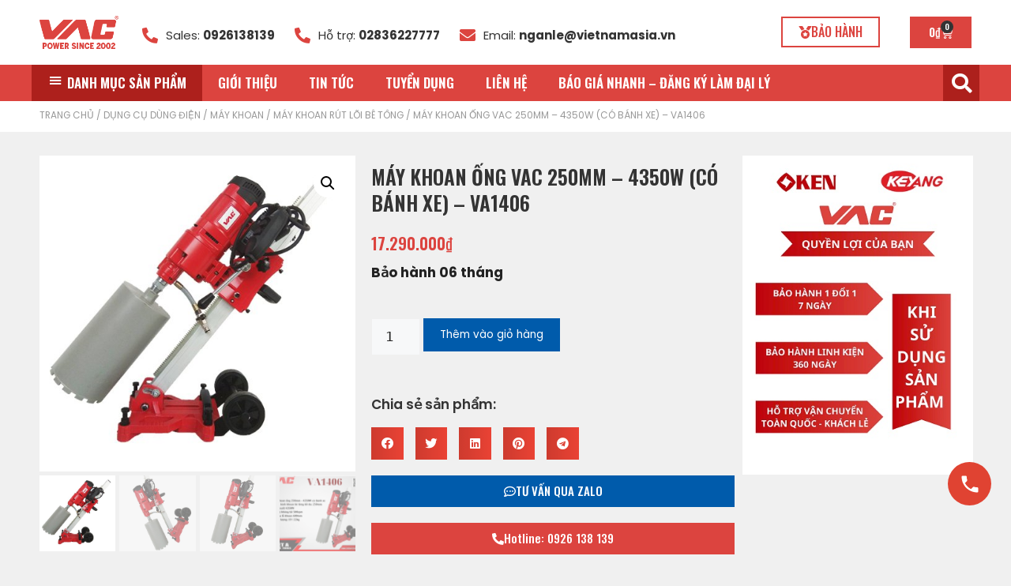

--- FILE ---
content_type: text/html; charset=UTF-8
request_url: https://dungcucamtayvieta.com/may-khoan-ong-vac-250mm-4350w-co-banh-xe-va1406-332
body_size: 48756
content:
<!DOCTYPE html>
<html lang="vi">
<head><meta charset="UTF-8"><script>if(navigator.userAgent.match(/MSIE|Internet Explorer/i)||navigator.userAgent.match(/Trident\/7\..*?rv:11/i)){var href=document.location.href;if(!href.match(/[?&]nowprocket/)){if(href.indexOf("?")==-1){if(href.indexOf("#")==-1){document.location.href=href+"?nowprocket=1"}else{document.location.href=href.replace("#","?nowprocket=1#")}}else{if(href.indexOf("#")==-1){document.location.href=href+"&nowprocket=1"}else{document.location.href=href.replace("#","&nowprocket=1#")}}}}</script><script>(()=>{class RocketLazyLoadScripts{constructor(){this.v="2.0.4",this.userEvents=["keydown","keyup","mousedown","mouseup","mousemove","mouseover","mouseout","touchmove","touchstart","touchend","touchcancel","wheel","click","dblclick","input"],this.attributeEvents=["onblur","onclick","oncontextmenu","ondblclick","onfocus","onmousedown","onmouseenter","onmouseleave","onmousemove","onmouseout","onmouseover","onmouseup","onmousewheel","onscroll","onsubmit"]}async t(){this.i(),this.o(),/iP(ad|hone)/.test(navigator.userAgent)&&this.h(),this.u(),this.l(this),this.m(),this.k(this),this.p(this),this._(),await Promise.all([this.R(),this.L()]),this.lastBreath=Date.now(),this.S(this),this.P(),this.D(),this.O(),this.M(),await this.C(this.delayedScripts.normal),await this.C(this.delayedScripts.defer),await this.C(this.delayedScripts.async),await this.T(),await this.F(),await this.j(),await this.A(),window.dispatchEvent(new Event("rocket-allScriptsLoaded")),this.everythingLoaded=!0,this.lastTouchEnd&&await new Promise(t=>setTimeout(t,500-Date.now()+this.lastTouchEnd)),this.I(),this.H(),this.U(),this.W()}i(){this.CSPIssue=sessionStorage.getItem("rocketCSPIssue"),document.addEventListener("securitypolicyviolation",t=>{this.CSPIssue||"script-src-elem"!==t.violatedDirective||"data"!==t.blockedURI||(this.CSPIssue=!0,sessionStorage.setItem("rocketCSPIssue",!0))},{isRocket:!0})}o(){window.addEventListener("pageshow",t=>{this.persisted=t.persisted,this.realWindowLoadedFired=!0},{isRocket:!0}),window.addEventListener("pagehide",()=>{this.onFirstUserAction=null},{isRocket:!0})}h(){let t;function e(e){t=e}window.addEventListener("touchstart",e,{isRocket:!0}),window.addEventListener("touchend",function i(o){o.changedTouches[0]&&t.changedTouches[0]&&Math.abs(o.changedTouches[0].pageX-t.changedTouches[0].pageX)<10&&Math.abs(o.changedTouches[0].pageY-t.changedTouches[0].pageY)<10&&o.timeStamp-t.timeStamp<200&&(window.removeEventListener("touchstart",e,{isRocket:!0}),window.removeEventListener("touchend",i,{isRocket:!0}),"INPUT"===o.target.tagName&&"text"===o.target.type||(o.target.dispatchEvent(new TouchEvent("touchend",{target:o.target,bubbles:!0})),o.target.dispatchEvent(new MouseEvent("mouseover",{target:o.target,bubbles:!0})),o.target.dispatchEvent(new PointerEvent("click",{target:o.target,bubbles:!0,cancelable:!0,detail:1,clientX:o.changedTouches[0].clientX,clientY:o.changedTouches[0].clientY})),event.preventDefault()))},{isRocket:!0})}q(t){this.userActionTriggered||("mousemove"!==t.type||this.firstMousemoveIgnored?"keyup"===t.type||"mouseover"===t.type||"mouseout"===t.type||(this.userActionTriggered=!0,this.onFirstUserAction&&this.onFirstUserAction()):this.firstMousemoveIgnored=!0),"click"===t.type&&t.preventDefault(),t.stopPropagation(),t.stopImmediatePropagation(),"touchstart"===this.lastEvent&&"touchend"===t.type&&(this.lastTouchEnd=Date.now()),"click"===t.type&&(this.lastTouchEnd=0),this.lastEvent=t.type,t.composedPath&&t.composedPath()[0].getRootNode()instanceof ShadowRoot&&(t.rocketTarget=t.composedPath()[0]),this.savedUserEvents.push(t)}u(){this.savedUserEvents=[],this.userEventHandler=this.q.bind(this),this.userEvents.forEach(t=>window.addEventListener(t,this.userEventHandler,{passive:!1,isRocket:!0})),document.addEventListener("visibilitychange",this.userEventHandler,{isRocket:!0})}U(){this.userEvents.forEach(t=>window.removeEventListener(t,this.userEventHandler,{passive:!1,isRocket:!0})),document.removeEventListener("visibilitychange",this.userEventHandler,{isRocket:!0}),this.savedUserEvents.forEach(t=>{(t.rocketTarget||t.target).dispatchEvent(new window[t.constructor.name](t.type,t))})}m(){const t="return false",e=Array.from(this.attributeEvents,t=>"data-rocket-"+t),i="["+this.attributeEvents.join("],[")+"]",o="[data-rocket-"+this.attributeEvents.join("],[data-rocket-")+"]",s=(e,i,o)=>{o&&o!==t&&(e.setAttribute("data-rocket-"+i,o),e["rocket"+i]=new Function("event",o),e.setAttribute(i,t))};new MutationObserver(t=>{for(const n of t)"attributes"===n.type&&(n.attributeName.startsWith("data-rocket-")||this.everythingLoaded?n.attributeName.startsWith("data-rocket-")&&this.everythingLoaded&&this.N(n.target,n.attributeName.substring(12)):s(n.target,n.attributeName,n.target.getAttribute(n.attributeName))),"childList"===n.type&&n.addedNodes.forEach(t=>{if(t.nodeType===Node.ELEMENT_NODE)if(this.everythingLoaded)for(const i of[t,...t.querySelectorAll(o)])for(const t of i.getAttributeNames())e.includes(t)&&this.N(i,t.substring(12));else for(const e of[t,...t.querySelectorAll(i)])for(const t of e.getAttributeNames())this.attributeEvents.includes(t)&&s(e,t,e.getAttribute(t))})}).observe(document,{subtree:!0,childList:!0,attributeFilter:[...this.attributeEvents,...e]})}I(){this.attributeEvents.forEach(t=>{document.querySelectorAll("[data-rocket-"+t+"]").forEach(e=>{this.N(e,t)})})}N(t,e){const i=t.getAttribute("data-rocket-"+e);i&&(t.setAttribute(e,i),t.removeAttribute("data-rocket-"+e))}k(t){Object.defineProperty(HTMLElement.prototype,"onclick",{get(){return this.rocketonclick||null},set(e){this.rocketonclick=e,this.setAttribute(t.everythingLoaded?"onclick":"data-rocket-onclick","this.rocketonclick(event)")}})}S(t){function e(e,i){let o=e[i];e[i]=null,Object.defineProperty(e,i,{get:()=>o,set(s){t.everythingLoaded?o=s:e["rocket"+i]=o=s}})}e(document,"onreadystatechange"),e(window,"onload"),e(window,"onpageshow");try{Object.defineProperty(document,"readyState",{get:()=>t.rocketReadyState,set(e){t.rocketReadyState=e},configurable:!0}),document.readyState="loading"}catch(t){console.log("WPRocket DJE readyState conflict, bypassing")}}l(t){this.originalAddEventListener=EventTarget.prototype.addEventListener,this.originalRemoveEventListener=EventTarget.prototype.removeEventListener,this.savedEventListeners=[],EventTarget.prototype.addEventListener=function(e,i,o){o&&o.isRocket||!t.B(e,this)&&!t.userEvents.includes(e)||t.B(e,this)&&!t.userActionTriggered||e.startsWith("rocket-")||t.everythingLoaded?t.originalAddEventListener.call(this,e,i,o):(t.savedEventListeners.push({target:this,remove:!1,type:e,func:i,options:o}),"mouseenter"!==e&&"mouseleave"!==e||t.originalAddEventListener.call(this,e,t.savedUserEvents.push,o))},EventTarget.prototype.removeEventListener=function(e,i,o){o&&o.isRocket||!t.B(e,this)&&!t.userEvents.includes(e)||t.B(e,this)&&!t.userActionTriggered||e.startsWith("rocket-")||t.everythingLoaded?t.originalRemoveEventListener.call(this,e,i,o):t.savedEventListeners.push({target:this,remove:!0,type:e,func:i,options:o})}}J(t,e){this.savedEventListeners=this.savedEventListeners.filter(i=>{let o=i.type,s=i.target||window;return e!==o||t!==s||(this.B(o,s)&&(i.type="rocket-"+o),this.$(i),!1)})}H(){EventTarget.prototype.addEventListener=this.originalAddEventListener,EventTarget.prototype.removeEventListener=this.originalRemoveEventListener,this.savedEventListeners.forEach(t=>this.$(t))}$(t){t.remove?this.originalRemoveEventListener.call(t.target,t.type,t.func,t.options):this.originalAddEventListener.call(t.target,t.type,t.func,t.options)}p(t){let e;function i(e){return t.everythingLoaded?e:e.split(" ").map(t=>"load"===t||t.startsWith("load.")?"rocket-jquery-load":t).join(" ")}function o(o){function s(e){const s=o.fn[e];o.fn[e]=o.fn.init.prototype[e]=function(){return this[0]===window&&t.userActionTriggered&&("string"==typeof arguments[0]||arguments[0]instanceof String?arguments[0]=i(arguments[0]):"object"==typeof arguments[0]&&Object.keys(arguments[0]).forEach(t=>{const e=arguments[0][t];delete arguments[0][t],arguments[0][i(t)]=e})),s.apply(this,arguments),this}}if(o&&o.fn&&!t.allJQueries.includes(o)){const e={DOMContentLoaded:[],"rocket-DOMContentLoaded":[]};for(const t in e)document.addEventListener(t,()=>{e[t].forEach(t=>t())},{isRocket:!0});o.fn.ready=o.fn.init.prototype.ready=function(i){function s(){parseInt(o.fn.jquery)>2?setTimeout(()=>i.bind(document)(o)):i.bind(document)(o)}return"function"==typeof i&&(t.realDomReadyFired?!t.userActionTriggered||t.fauxDomReadyFired?s():e["rocket-DOMContentLoaded"].push(s):e.DOMContentLoaded.push(s)),o([])},s("on"),s("one"),s("off"),t.allJQueries.push(o)}e=o}t.allJQueries=[],o(window.jQuery),Object.defineProperty(window,"jQuery",{get:()=>e,set(t){o(t)}})}P(){const t=new Map;document.write=document.writeln=function(e){const i=document.currentScript,o=document.createRange(),s=i.parentElement;let n=t.get(i);void 0===n&&(n=i.nextSibling,t.set(i,n));const c=document.createDocumentFragment();o.setStart(c,0),c.appendChild(o.createContextualFragment(e)),s.insertBefore(c,n)}}async R(){return new Promise(t=>{this.userActionTriggered?t():this.onFirstUserAction=t})}async L(){return new Promise(t=>{document.addEventListener("DOMContentLoaded",()=>{this.realDomReadyFired=!0,t()},{isRocket:!0})})}async j(){return this.realWindowLoadedFired?Promise.resolve():new Promise(t=>{window.addEventListener("load",t,{isRocket:!0})})}M(){this.pendingScripts=[];this.scriptsMutationObserver=new MutationObserver(t=>{for(const e of t)e.addedNodes.forEach(t=>{"SCRIPT"!==t.tagName||t.noModule||t.isWPRocket||this.pendingScripts.push({script:t,promise:new Promise(e=>{const i=()=>{const i=this.pendingScripts.findIndex(e=>e.script===t);i>=0&&this.pendingScripts.splice(i,1),e()};t.addEventListener("load",i,{isRocket:!0}),t.addEventListener("error",i,{isRocket:!0}),setTimeout(i,1e3)})})})}),this.scriptsMutationObserver.observe(document,{childList:!0,subtree:!0})}async F(){await this.X(),this.pendingScripts.length?(await this.pendingScripts[0].promise,await this.F()):this.scriptsMutationObserver.disconnect()}D(){this.delayedScripts={normal:[],async:[],defer:[]},document.querySelectorAll("script[type$=rocketlazyloadscript]").forEach(t=>{t.hasAttribute("data-rocket-src")?t.hasAttribute("async")&&!1!==t.async?this.delayedScripts.async.push(t):t.hasAttribute("defer")&&!1!==t.defer||"module"===t.getAttribute("data-rocket-type")?this.delayedScripts.defer.push(t):this.delayedScripts.normal.push(t):this.delayedScripts.normal.push(t)})}async _(){await this.L();let t=[];document.querySelectorAll("script[type$=rocketlazyloadscript][data-rocket-src]").forEach(e=>{let i=e.getAttribute("data-rocket-src");if(i&&!i.startsWith("data:")){i.startsWith("//")&&(i=location.protocol+i);try{const o=new URL(i).origin;o!==location.origin&&t.push({src:o,crossOrigin:e.crossOrigin||"module"===e.getAttribute("data-rocket-type")})}catch(t){}}}),t=[...new Map(t.map(t=>[JSON.stringify(t),t])).values()],this.Y(t,"preconnect")}async G(t){if(await this.K(),!0!==t.noModule||!("noModule"in HTMLScriptElement.prototype))return new Promise(e=>{let i;function o(){(i||t).setAttribute("data-rocket-status","executed"),e()}try{if(navigator.userAgent.includes("Firefox/")||""===navigator.vendor||this.CSPIssue)i=document.createElement("script"),[...t.attributes].forEach(t=>{let e=t.nodeName;"type"!==e&&("data-rocket-type"===e&&(e="type"),"data-rocket-src"===e&&(e="src"),i.setAttribute(e,t.nodeValue))}),t.text&&(i.text=t.text),t.nonce&&(i.nonce=t.nonce),i.hasAttribute("src")?(i.addEventListener("load",o,{isRocket:!0}),i.addEventListener("error",()=>{i.setAttribute("data-rocket-status","failed-network"),e()},{isRocket:!0}),setTimeout(()=>{i.isConnected||e()},1)):(i.text=t.text,o()),i.isWPRocket=!0,t.parentNode.replaceChild(i,t);else{const i=t.getAttribute("data-rocket-type"),s=t.getAttribute("data-rocket-src");i?(t.type=i,t.removeAttribute("data-rocket-type")):t.removeAttribute("type"),t.addEventListener("load",o,{isRocket:!0}),t.addEventListener("error",i=>{this.CSPIssue&&i.target.src.startsWith("data:")?(console.log("WPRocket: CSP fallback activated"),t.removeAttribute("src"),this.G(t).then(e)):(t.setAttribute("data-rocket-status","failed-network"),e())},{isRocket:!0}),s?(t.fetchPriority="high",t.removeAttribute("data-rocket-src"),t.src=s):t.src="data:text/javascript;base64,"+window.btoa(unescape(encodeURIComponent(t.text)))}}catch(i){t.setAttribute("data-rocket-status","failed-transform"),e()}});t.setAttribute("data-rocket-status","skipped")}async C(t){const e=t.shift();return e?(e.isConnected&&await this.G(e),this.C(t)):Promise.resolve()}O(){this.Y([...this.delayedScripts.normal,...this.delayedScripts.defer,...this.delayedScripts.async],"preload")}Y(t,e){this.trash=this.trash||[];let i=!0;var o=document.createDocumentFragment();t.forEach(t=>{const s=t.getAttribute&&t.getAttribute("data-rocket-src")||t.src;if(s&&!s.startsWith("data:")){const n=document.createElement("link");n.href=s,n.rel=e,"preconnect"!==e&&(n.as="script",n.fetchPriority=i?"high":"low"),t.getAttribute&&"module"===t.getAttribute("data-rocket-type")&&(n.crossOrigin=!0),t.crossOrigin&&(n.crossOrigin=t.crossOrigin),t.integrity&&(n.integrity=t.integrity),t.nonce&&(n.nonce=t.nonce),o.appendChild(n),this.trash.push(n),i=!1}}),document.head.appendChild(o)}W(){this.trash.forEach(t=>t.remove())}async T(){try{document.readyState="interactive"}catch(t){}this.fauxDomReadyFired=!0;try{await this.K(),this.J(document,"readystatechange"),document.dispatchEvent(new Event("rocket-readystatechange")),await this.K(),document.rocketonreadystatechange&&document.rocketonreadystatechange(),await this.K(),this.J(document,"DOMContentLoaded"),document.dispatchEvent(new Event("rocket-DOMContentLoaded")),await this.K(),this.J(window,"DOMContentLoaded"),window.dispatchEvent(new Event("rocket-DOMContentLoaded"))}catch(t){console.error(t)}}async A(){try{document.readyState="complete"}catch(t){}try{await this.K(),this.J(document,"readystatechange"),document.dispatchEvent(new Event("rocket-readystatechange")),await this.K(),document.rocketonreadystatechange&&document.rocketonreadystatechange(),await this.K(),this.J(window,"load"),window.dispatchEvent(new Event("rocket-load")),await this.K(),window.rocketonload&&window.rocketonload(),await this.K(),this.allJQueries.forEach(t=>t(window).trigger("rocket-jquery-load")),await this.K(),this.J(window,"pageshow");const t=new Event("rocket-pageshow");t.persisted=this.persisted,window.dispatchEvent(t),await this.K(),window.rocketonpageshow&&window.rocketonpageshow({persisted:this.persisted})}catch(t){console.error(t)}}async K(){Date.now()-this.lastBreath>45&&(await this.X(),this.lastBreath=Date.now())}async X(){return document.hidden?new Promise(t=>setTimeout(t)):new Promise(t=>requestAnimationFrame(t))}B(t,e){return e===document&&"readystatechange"===t||(e===document&&"DOMContentLoaded"===t||(e===window&&"DOMContentLoaded"===t||(e===window&&"load"===t||e===window&&"pageshow"===t)))}static run(){(new RocketLazyLoadScripts).t()}}RocketLazyLoadScripts.run()})();</script>
	
	<meta name='robots' content='index, follow, max-image-preview:large, max-snippet:-1, max-video-preview:-1' />
<meta name="viewport" content="width=device-width, initial-scale=1">
	<!-- This site is optimized with the Yoast SEO Premium plugin v26.6 (Yoast SEO v26.8) - https://yoast.com/product/yoast-seo-premium-wordpress/ -->
	<title>Máy khoan ống 250MM - 4350W (có bánh xe) - VA1406 giá rẻ</title>
<link data-rocket-preload as="style" href="https://fonts.googleapis.com/css?family=Oswald%3A100%2C100italic%2C200%2C200italic%2C300%2C300italic%2C400%2C400italic%2C500%2C500italic%2C600%2C600italic%2C700%2C700italic%2C800%2C800italic%2C900%2C900italic%7CPoppins%3A100%2C100italic%2C200%2C200italic%2C300%2C300italic%2C400%2C400italic%2C500%2C500italic%2C600%2C600italic%2C700%2C700italic%2C800%2C800italic%2C900%2C900italic&#038;subset=vietnamese&#038;display=swap" rel="preload">
<link href="https://fonts.googleapis.com/css?family=Oswald%3A100%2C100italic%2C200%2C200italic%2C300%2C300italic%2C400%2C400italic%2C500%2C500italic%2C600%2C600italic%2C700%2C700italic%2C800%2C800italic%2C900%2C900italic%7CPoppins%3A100%2C100italic%2C200%2C200italic%2C300%2C300italic%2C400%2C400italic%2C500%2C500italic%2C600%2C600italic%2C700%2C700italic%2C800%2C800italic%2C900%2C900italic&#038;subset=vietnamese&#038;display=swap" media="print" onload="this.media=&#039;all&#039;" rel="stylesheet">
<noscript data-wpr-hosted-gf-parameters=""><link rel="stylesheet" href="https://fonts.googleapis.com/css?family=Oswald%3A100%2C100italic%2C200%2C200italic%2C300%2C300italic%2C400%2C400italic%2C500%2C500italic%2C600%2C600italic%2C700%2C700italic%2C800%2C800italic%2C900%2C900italic%7CPoppins%3A100%2C100italic%2C200%2C200italic%2C300%2C300italic%2C400%2C400italic%2C500%2C500italic%2C600%2C600italic%2C700%2C700italic%2C800%2C800italic%2C900%2C900italic&#038;subset=vietnamese&#038;display=swap"></noscript>
	<meta name="description" content="Mua Máy khoan ống 250MM - 4350W (có bánh xe) - VA1406 chính hãng chất lượng, mới nhất. Báo giá tốt tại Dungcucamtayvieta. Freeship tại TPHCM. ☎️Mua ngay!" />
	<link rel="canonical" href="https://dungcucamtayvieta.com/may-khoan-ong-vac-250mm-4350w-co-banh-xe-va1406-332" />
	<meta property="og:locale" content="vi_VN" />
	<meta property="og:type" content="article" />
	<meta property="og:title" content="MÁY KHOAN ỐNG VAC 250MM - 4350W (CÓ BÁNH XE) - VA1406" />
	<meta property="og:description" content="Mua Máy khoan ống 250MM - 4350W (có bánh xe) - VA1406 chính hãng chất lượng, mới nhất. Báo giá tốt tại Dungcucamtayvieta. Freeship tại TPHCM. ☎️Mua ngay!" />
	<meta property="og:url" content="https://dungcucamtayvieta.com/may-khoan-ong-vac-250mm-4350w-co-banh-xe-va1406-332" />
	<meta property="og:site_name" content="Dụng cụ cầm tay Việt Á" />
	<meta property="article:publisher" content="https://www.facebook.com/dungcucamtayvac/" />
	<meta property="article:modified_time" content="2025-09-15T04:57:51+00:00" />
	<meta property="og:image" content="https://dungcucamtayvieta.com/wp-content/uploads/2022/11/may-khoan-ong-vac-250mm-4350w-co-banh-xe-ond925b22002.jpg" />
	<meta property="og:image:width" content="600" />
	<meta property="og:image:height" content="600" />
	<meta property="og:image:type" content="image/jpeg" />
	<meta name="twitter:card" content="summary_large_image" />
	<meta name="twitter:site" content="@dungcucamtay" />
	<meta name="twitter:label1" content="Ước tính thời gian đọc" />
	<meta name="twitter:data1" content="8 phút" />
	<script type="application/ld+json" class="yoast-schema-graph">{"@context":"https://schema.org","@graph":[{"@type":"WebPage","@id":"https://dungcucamtayvieta.com/may-khoan-ong-vac-250mm-4350w-co-banh-xe-va1406-332","url":"https://dungcucamtayvieta.com/may-khoan-ong-vac-250mm-4350w-co-banh-xe-va1406-332","name":"Máy khoan ống 250MM - 4350W (có bánh xe) - VA1406 giá rẻ","isPartOf":{"@id":"https://dungcucamtayvieta.com/#website"},"primaryImageOfPage":{"@id":"https://dungcucamtayvieta.com/may-khoan-ong-vac-250mm-4350w-co-banh-xe-va1406-332#primaryimage"},"image":{"@id":"https://dungcucamtayvieta.com/may-khoan-ong-vac-250mm-4350w-co-banh-xe-va1406-332#primaryimage"},"thumbnailUrl":"https://dungcucamtayvieta.com/wp-content/uploads/2022/11/may-khoan-ong-vac-250mm-4350w-co-banh-xe-ond925b22002.jpg","datePublished":"2022-11-28T17:32:14+00:00","dateModified":"2025-09-15T04:57:51+00:00","description":"Mua Máy khoan ống 250MM - 4350W (có bánh xe) - VA1406 chính hãng chất lượng, mới nhất. Báo giá tốt tại Dungcucamtayvieta. Freeship tại TPHCM. ☎️Mua ngay!","breadcrumb":{"@id":"https://dungcucamtayvieta.com/may-khoan-ong-vac-250mm-4350w-co-banh-xe-va1406-332#breadcrumb"},"inLanguage":"vi","potentialAction":[{"@type":"ReadAction","target":["https://dungcucamtayvieta.com/may-khoan-ong-vac-250mm-4350w-co-banh-xe-va1406-332"]}]},{"@type":"ImageObject","inLanguage":"vi","@id":"https://dungcucamtayvieta.com/may-khoan-ong-vac-250mm-4350w-co-banh-xe-va1406-332#primaryimage","url":"https://dungcucamtayvieta.com/wp-content/uploads/2022/11/may-khoan-ong-vac-250mm-4350w-co-banh-xe-ond925b22002.jpg","contentUrl":"https://dungcucamtayvieta.com/wp-content/uploads/2022/11/may-khoan-ong-vac-250mm-4350w-co-banh-xe-ond925b22002.jpg","width":600,"height":600,"caption":"MÁY KHOAN ỐNG VAC 250MM - 4350W (CÓ BÁNH XE) - VA1406"},{"@type":"BreadcrumbList","@id":"https://dungcucamtayvieta.com/may-khoan-ong-vac-250mm-4350w-co-banh-xe-va1406-332#breadcrumb","itemListElement":[{"@type":"ListItem","position":1,"name":"Trang chủ","item":"https://dungcucamtayvieta.com/"},{"@type":"ListItem","position":2,"name":"Cửa hàng","item":"https://dungcucamtayvieta.com/cua-hang"},{"@type":"ListItem","position":3,"name":"Dụng cụ dùng điện","item":"https://dungcucamtayvieta.com/dung-cu-dung-dien"},{"@type":"ListItem","position":4,"name":"Máy khoan","item":"https://dungcucamtayvieta.com/dung-cu-dung-dien/may-khoan"},{"@type":"ListItem","position":5,"name":"Máy khoan rút lõi bê tông","item":"https://dungcucamtayvieta.com/dung-cu-dung-dien/may-khoan/khoan-rut-loi-be-tong"},{"@type":"ListItem","position":6,"name":"MÁY KHOAN ỐNG VAC 250MM &#8211; 4350W (CÓ BÁNH XE) &#8211; VA1406"}]},{"@type":"WebSite","@id":"https://dungcucamtayvieta.com/#website","url":"https://dungcucamtayvieta.com/","name":"Dụng cụ cầm tay Việt Á","description":"Giá Rẻ - Uy Tín - Chính Hãng","potentialAction":[{"@type":"SearchAction","target":{"@type":"EntryPoint","urlTemplate":"https://dungcucamtayvieta.com/?s={search_term_string}"},"query-input":{"@type":"PropertyValueSpecification","valueRequired":true,"valueName":"search_term_string"}}],"inLanguage":"vi"}]}</script>
	<!-- / Yoast SEO Premium plugin. -->


<link href='https://fonts.gstatic.com' crossorigin rel='preconnect' />
<link rel="alternate" type="application/rss+xml" title="Dòng thông tin Dụng cụ cầm tay Việt Á &raquo;" href="https://dungcucamtayvieta.com/feed" />
<link rel="alternate" type="application/rss+xml" title="Dụng cụ cầm tay Việt Á &raquo; Dòng bình luận" href="https://dungcucamtayvieta.com/comments/feed" />
<link rel="alternate" type="application/rss+xml" title="Dụng cụ cầm tay Việt Á &raquo; MÁY KHOAN ỐNG VAC 250MM &#8211; 4350W (CÓ BÁNH XE) &#8211; VA1406 Dòng bình luận" href="https://dungcucamtayvieta.com/may-khoan-ong-vac-250mm-4350w-co-banh-xe-va1406-332/feed" />
<link rel="alternate" title="oNhúng (JSON)" type="application/json+oembed" href="https://dungcucamtayvieta.com/wp-json/oembed/1.0/embed?url=https%3A%2F%2Fdungcucamtayvieta.com%2Fmay-khoan-ong-vac-250mm-4350w-co-banh-xe-va1406-332" />
<link rel="alternate" title="oNhúng (XML)" type="text/xml+oembed" href="https://dungcucamtayvieta.com/wp-json/oembed/1.0/embed?url=https%3A%2F%2Fdungcucamtayvieta.com%2Fmay-khoan-ong-vac-250mm-4350w-co-banh-xe-va1406-332&#038;format=xml" />
<style id='wp-img-auto-sizes-contain-inline-css'>
img:is([sizes=auto i],[sizes^="auto," i]){contain-intrinsic-size:3000px 1500px}
/*# sourceURL=wp-img-auto-sizes-contain-inline-css */
</style>
<link data-minify="1" rel='stylesheet' id='dashicons-css' href='https://dungcucamtayvieta.com/wp-content/cache/min/1/wp-includes/css/dashicons.min.css?ver=1764035315' media='all' />
<link data-minify="1" rel='stylesheet' id='elusive-css' href='https://dungcucamtayvieta.com/wp-content/cache/min/1/wp-content/plugins/menu-icons/vendor/codeinwp/icon-picker/css/types/elusive.min.css?ver=1764035315' media='all' />
<link data-minify="1" rel='stylesheet' id='menu-icon-font-awesome-css' href='https://dungcucamtayvieta.com/wp-content/cache/min/1/wp-content/plugins/menu-icons/css/fontawesome/css/all.min.css?ver=1764035315' media='all' />
<link data-minify="1" rel='stylesheet' id='foundation-icons-css' href='https://dungcucamtayvieta.com/wp-content/cache/min/1/wp-content/plugins/menu-icons/vendor/codeinwp/icon-picker/css/types/foundation-icons.min.css?ver=1764035315' media='all' />
<link data-minify="1" rel='stylesheet' id='genericons-css' href='https://dungcucamtayvieta.com/wp-content/cache/min/1/wp-content/plugins/menu-icons/vendor/codeinwp/icon-picker/css/types/genericons.min.css?ver=1764035315' media='all' />
<link rel='stylesheet' id='menu-icons-extra-css' href='https://dungcucamtayvieta.com/wp-content/plugins/menu-icons/css/extra.min.css?ver=0.13.20' media='all' />
<style id='wp-emoji-styles-inline-css'>

	img.wp-smiley, img.emoji {
		display: inline !important;
		border: none !important;
		box-shadow: none !important;
		height: 1em !important;
		width: 1em !important;
		margin: 0 0.07em !important;
		vertical-align: -0.1em !important;
		background: none !important;
		padding: 0 !important;
	}
/*# sourceURL=wp-emoji-styles-inline-css */
</style>
<link rel='stylesheet' id='wp-block-library-css' href='https://dungcucamtayvieta.com/wp-includes/css/dist/block-library/style.min.css?ver=6.9' media='all' />
<link data-minify="1" rel='stylesheet' id='wc-blocks-style-css' href='https://dungcucamtayvieta.com/wp-content/cache/min/1/wp-content/plugins/woocommerce/assets/client/blocks/wc-blocks.css?ver=1764035315' media='all' />
<style id='global-styles-inline-css'>
:root{--wp--preset--aspect-ratio--square: 1;--wp--preset--aspect-ratio--4-3: 4/3;--wp--preset--aspect-ratio--3-4: 3/4;--wp--preset--aspect-ratio--3-2: 3/2;--wp--preset--aspect-ratio--2-3: 2/3;--wp--preset--aspect-ratio--16-9: 16/9;--wp--preset--aspect-ratio--9-16: 9/16;--wp--preset--color--black: #000000;--wp--preset--color--cyan-bluish-gray: #abb8c3;--wp--preset--color--white: #ffffff;--wp--preset--color--pale-pink: #f78da7;--wp--preset--color--vivid-red: #cf2e2e;--wp--preset--color--luminous-vivid-orange: #ff6900;--wp--preset--color--luminous-vivid-amber: #fcb900;--wp--preset--color--light-green-cyan: #7bdcb5;--wp--preset--color--vivid-green-cyan: #00d084;--wp--preset--color--pale-cyan-blue: #8ed1fc;--wp--preset--color--vivid-cyan-blue: #0693e3;--wp--preset--color--vivid-purple: #9b51e0;--wp--preset--color--contrast: var(--contrast);--wp--preset--color--contrast-2: var(--contrast-2);--wp--preset--color--contrast-3: var(--contrast-3);--wp--preset--color--base: var(--base);--wp--preset--color--base-2: var(--base-2);--wp--preset--color--base-3: var(--base-3);--wp--preset--color--accent: var(--accent);--wp--preset--gradient--vivid-cyan-blue-to-vivid-purple: linear-gradient(135deg,rgb(6,147,227) 0%,rgb(155,81,224) 100%);--wp--preset--gradient--light-green-cyan-to-vivid-green-cyan: linear-gradient(135deg,rgb(122,220,180) 0%,rgb(0,208,130) 100%);--wp--preset--gradient--luminous-vivid-amber-to-luminous-vivid-orange: linear-gradient(135deg,rgb(252,185,0) 0%,rgb(255,105,0) 100%);--wp--preset--gradient--luminous-vivid-orange-to-vivid-red: linear-gradient(135deg,rgb(255,105,0) 0%,rgb(207,46,46) 100%);--wp--preset--gradient--very-light-gray-to-cyan-bluish-gray: linear-gradient(135deg,rgb(238,238,238) 0%,rgb(169,184,195) 100%);--wp--preset--gradient--cool-to-warm-spectrum: linear-gradient(135deg,rgb(74,234,220) 0%,rgb(151,120,209) 20%,rgb(207,42,186) 40%,rgb(238,44,130) 60%,rgb(251,105,98) 80%,rgb(254,248,76) 100%);--wp--preset--gradient--blush-light-purple: linear-gradient(135deg,rgb(255,206,236) 0%,rgb(152,150,240) 100%);--wp--preset--gradient--blush-bordeaux: linear-gradient(135deg,rgb(254,205,165) 0%,rgb(254,45,45) 50%,rgb(107,0,62) 100%);--wp--preset--gradient--luminous-dusk: linear-gradient(135deg,rgb(255,203,112) 0%,rgb(199,81,192) 50%,rgb(65,88,208) 100%);--wp--preset--gradient--pale-ocean: linear-gradient(135deg,rgb(255,245,203) 0%,rgb(182,227,212) 50%,rgb(51,167,181) 100%);--wp--preset--gradient--electric-grass: linear-gradient(135deg,rgb(202,248,128) 0%,rgb(113,206,126) 100%);--wp--preset--gradient--midnight: linear-gradient(135deg,rgb(2,3,129) 0%,rgb(40,116,252) 100%);--wp--preset--font-size--small: 13px;--wp--preset--font-size--medium: 20px;--wp--preset--font-size--large: 36px;--wp--preset--font-size--x-large: 42px;--wp--preset--spacing--20: 0.44rem;--wp--preset--spacing--30: 0.67rem;--wp--preset--spacing--40: 1rem;--wp--preset--spacing--50: 1.5rem;--wp--preset--spacing--60: 2.25rem;--wp--preset--spacing--70: 3.38rem;--wp--preset--spacing--80: 5.06rem;--wp--preset--shadow--natural: 6px 6px 9px rgba(0, 0, 0, 0.2);--wp--preset--shadow--deep: 12px 12px 50px rgba(0, 0, 0, 0.4);--wp--preset--shadow--sharp: 6px 6px 0px rgba(0, 0, 0, 0.2);--wp--preset--shadow--outlined: 6px 6px 0px -3px rgb(255, 255, 255), 6px 6px rgb(0, 0, 0);--wp--preset--shadow--crisp: 6px 6px 0px rgb(0, 0, 0);}:where(.is-layout-flex){gap: 0.5em;}:where(.is-layout-grid){gap: 0.5em;}body .is-layout-flex{display: flex;}.is-layout-flex{flex-wrap: wrap;align-items: center;}.is-layout-flex > :is(*, div){margin: 0;}body .is-layout-grid{display: grid;}.is-layout-grid > :is(*, div){margin: 0;}:where(.wp-block-columns.is-layout-flex){gap: 2em;}:where(.wp-block-columns.is-layout-grid){gap: 2em;}:where(.wp-block-post-template.is-layout-flex){gap: 1.25em;}:where(.wp-block-post-template.is-layout-grid){gap: 1.25em;}.has-black-color{color: var(--wp--preset--color--black) !important;}.has-cyan-bluish-gray-color{color: var(--wp--preset--color--cyan-bluish-gray) !important;}.has-white-color{color: var(--wp--preset--color--white) !important;}.has-pale-pink-color{color: var(--wp--preset--color--pale-pink) !important;}.has-vivid-red-color{color: var(--wp--preset--color--vivid-red) !important;}.has-luminous-vivid-orange-color{color: var(--wp--preset--color--luminous-vivid-orange) !important;}.has-luminous-vivid-amber-color{color: var(--wp--preset--color--luminous-vivid-amber) !important;}.has-light-green-cyan-color{color: var(--wp--preset--color--light-green-cyan) !important;}.has-vivid-green-cyan-color{color: var(--wp--preset--color--vivid-green-cyan) !important;}.has-pale-cyan-blue-color{color: var(--wp--preset--color--pale-cyan-blue) !important;}.has-vivid-cyan-blue-color{color: var(--wp--preset--color--vivid-cyan-blue) !important;}.has-vivid-purple-color{color: var(--wp--preset--color--vivid-purple) !important;}.has-black-background-color{background-color: var(--wp--preset--color--black) !important;}.has-cyan-bluish-gray-background-color{background-color: var(--wp--preset--color--cyan-bluish-gray) !important;}.has-white-background-color{background-color: var(--wp--preset--color--white) !important;}.has-pale-pink-background-color{background-color: var(--wp--preset--color--pale-pink) !important;}.has-vivid-red-background-color{background-color: var(--wp--preset--color--vivid-red) !important;}.has-luminous-vivid-orange-background-color{background-color: var(--wp--preset--color--luminous-vivid-orange) !important;}.has-luminous-vivid-amber-background-color{background-color: var(--wp--preset--color--luminous-vivid-amber) !important;}.has-light-green-cyan-background-color{background-color: var(--wp--preset--color--light-green-cyan) !important;}.has-vivid-green-cyan-background-color{background-color: var(--wp--preset--color--vivid-green-cyan) !important;}.has-pale-cyan-blue-background-color{background-color: var(--wp--preset--color--pale-cyan-blue) !important;}.has-vivid-cyan-blue-background-color{background-color: var(--wp--preset--color--vivid-cyan-blue) !important;}.has-vivid-purple-background-color{background-color: var(--wp--preset--color--vivid-purple) !important;}.has-black-border-color{border-color: var(--wp--preset--color--black) !important;}.has-cyan-bluish-gray-border-color{border-color: var(--wp--preset--color--cyan-bluish-gray) !important;}.has-white-border-color{border-color: var(--wp--preset--color--white) !important;}.has-pale-pink-border-color{border-color: var(--wp--preset--color--pale-pink) !important;}.has-vivid-red-border-color{border-color: var(--wp--preset--color--vivid-red) !important;}.has-luminous-vivid-orange-border-color{border-color: var(--wp--preset--color--luminous-vivid-orange) !important;}.has-luminous-vivid-amber-border-color{border-color: var(--wp--preset--color--luminous-vivid-amber) !important;}.has-light-green-cyan-border-color{border-color: var(--wp--preset--color--light-green-cyan) !important;}.has-vivid-green-cyan-border-color{border-color: var(--wp--preset--color--vivid-green-cyan) !important;}.has-pale-cyan-blue-border-color{border-color: var(--wp--preset--color--pale-cyan-blue) !important;}.has-vivid-cyan-blue-border-color{border-color: var(--wp--preset--color--vivid-cyan-blue) !important;}.has-vivid-purple-border-color{border-color: var(--wp--preset--color--vivid-purple) !important;}.has-vivid-cyan-blue-to-vivid-purple-gradient-background{background: var(--wp--preset--gradient--vivid-cyan-blue-to-vivid-purple) !important;}.has-light-green-cyan-to-vivid-green-cyan-gradient-background{background: var(--wp--preset--gradient--light-green-cyan-to-vivid-green-cyan) !important;}.has-luminous-vivid-amber-to-luminous-vivid-orange-gradient-background{background: var(--wp--preset--gradient--luminous-vivid-amber-to-luminous-vivid-orange) !important;}.has-luminous-vivid-orange-to-vivid-red-gradient-background{background: var(--wp--preset--gradient--luminous-vivid-orange-to-vivid-red) !important;}.has-very-light-gray-to-cyan-bluish-gray-gradient-background{background: var(--wp--preset--gradient--very-light-gray-to-cyan-bluish-gray) !important;}.has-cool-to-warm-spectrum-gradient-background{background: var(--wp--preset--gradient--cool-to-warm-spectrum) !important;}.has-blush-light-purple-gradient-background{background: var(--wp--preset--gradient--blush-light-purple) !important;}.has-blush-bordeaux-gradient-background{background: var(--wp--preset--gradient--blush-bordeaux) !important;}.has-luminous-dusk-gradient-background{background: var(--wp--preset--gradient--luminous-dusk) !important;}.has-pale-ocean-gradient-background{background: var(--wp--preset--gradient--pale-ocean) !important;}.has-electric-grass-gradient-background{background: var(--wp--preset--gradient--electric-grass) !important;}.has-midnight-gradient-background{background: var(--wp--preset--gradient--midnight) !important;}.has-small-font-size{font-size: var(--wp--preset--font-size--small) !important;}.has-medium-font-size{font-size: var(--wp--preset--font-size--medium) !important;}.has-large-font-size{font-size: var(--wp--preset--font-size--large) !important;}.has-x-large-font-size{font-size: var(--wp--preset--font-size--x-large) !important;}
/*# sourceURL=global-styles-inline-css */
</style>

<style id='classic-theme-styles-inline-css'>
/*! This file is auto-generated */
.wp-block-button__link{color:#fff;background-color:#32373c;border-radius:9999px;box-shadow:none;text-decoration:none;padding:calc(.667em + 2px) calc(1.333em + 2px);font-size:1.125em}.wp-block-file__button{background:#32373c;color:#fff;text-decoration:none}
/*# sourceURL=/wp-includes/css/classic-themes.min.css */
</style>
<link data-minify="1" rel='stylesheet' id='acb-style-css' href='https://dungcucamtayvieta.com/wp-content/cache/min/1/wp-content/plugins/contact-box-pro/assets/css/style.css?ver=1764035315' media='all' />
<link rel='stylesheet' id='photoswipe-css' href='https://dungcucamtayvieta.com/wp-content/plugins/woocommerce/assets/css/photoswipe/photoswipe.min.css?ver=10.4.3' media='all' />
<link rel='stylesheet' id='photoswipe-default-skin-css' href='https://dungcucamtayvieta.com/wp-content/plugins/woocommerce/assets/css/photoswipe/default-skin/default-skin.min.css?ver=10.4.3' media='all' />
<link data-minify="1" rel='stylesheet' id='woocommerce-layout-css' href='https://dungcucamtayvieta.com/wp-content/cache/min/1/wp-content/plugins/woocommerce/assets/css/woocommerce-layout.css?ver=1764035315' media='all' />
<link data-minify="1" rel='stylesheet' id='woocommerce-smallscreen-css' href='https://dungcucamtayvieta.com/wp-content/cache/min/1/wp-content/plugins/woocommerce/assets/css/woocommerce-smallscreen.css?ver=1764035315' media='only screen and (max-width: 768px)' />
<link data-minify="1" rel='stylesheet' id='woocommerce-general-css' href='https://dungcucamtayvieta.com/wp-content/cache/min/1/wp-content/plugins/woocommerce/assets/css/woocommerce.css?ver=1764035315' media='all' />
<style id='woocommerce-general-inline-css'>
.woocommerce .page-header-image-single {display: none;}.woocommerce .entry-content,.woocommerce .product .entry-summary {margin-top: 0;}.related.products {clear: both;}.checkout-subscribe-prompt.clear {visibility: visible;height: initial;width: initial;}@media (max-width:768px) {.woocommerce .woocommerce-ordering,.woocommerce-page .woocommerce-ordering {float: none;}.woocommerce .woocommerce-ordering select {max-width: 100%;}.woocommerce ul.products li.product,.woocommerce-page ul.products li.product,.woocommerce-page[class*=columns-] ul.products li.product,.woocommerce[class*=columns-] ul.products li.product {width: 100%;float: none;}}
/*# sourceURL=woocommerce-general-inline-css */
</style>
<style id='woocommerce-inline-inline-css'>
.woocommerce form .form-row .required { visibility: visible; }
/*# sourceURL=woocommerce-inline-inline-css */
</style>
<link rel='stylesheet' id='generate-comments-css' href='https://dungcucamtayvieta.com/wp-content/themes/generatepress/assets/css/components/comments.min.css?ver=3.2.3' media='all' />
<link rel='stylesheet' id='generate-style-css' href='https://dungcucamtayvieta.com/wp-content/themes/generatepress/assets/css/main.min.css?ver=3.2.3' media='all' />
<style id='generate-style-inline-css'>
body{background-color:var(--base);color:var(--contrast);}a{color:var(--accent);}a{text-decoration:underline;}.entry-title a, .site-branding a, a.button, .wp-block-button__link, .main-navigation a{text-decoration:none;}a:hover, a:focus, a:active{color:var(--contrast);}.grid-container{max-width:1260px;}.wp-block-group__inner-container{max-width:1260px;margin-left:auto;margin-right:auto;}:root{--contrast:#222222;--contrast-2:#575760;--contrast-3:#b2b2be;--base:#f0f0f0;--base-2:#f7f8f9;--base-3:#ffffff;--accent:#1e73be;}.has-contrast-color{color:var(--contrast);}.has-contrast-background-color{background-color:var(--contrast);}.has-contrast-2-color{color:var(--contrast-2);}.has-contrast-2-background-color{background-color:var(--contrast-2);}.has-contrast-3-color{color:var(--contrast-3);}.has-contrast-3-background-color{background-color:var(--contrast-3);}.has-base-color{color:var(--base);}.has-base-background-color{background-color:var(--base);}.has-base-2-color{color:var(--base-2);}.has-base-2-background-color{background-color:var(--base-2);}.has-base-3-color{color:var(--base-3);}.has-base-3-background-color{background-color:var(--base-3);}.has-accent-color{color:var(--accent);}.has-accent-background-color{background-color:var(--accent);}.top-bar{background-color:#636363;color:#ffffff;}.top-bar a{color:#ffffff;}.top-bar a:hover{color:#303030;}.site-header{background-color:var(--base-3);}.main-title a,.main-title a:hover{color:var(--contrast);}.site-description{color:var(--contrast-2);}.mobile-menu-control-wrapper .menu-toggle,.mobile-menu-control-wrapper .menu-toggle:hover,.mobile-menu-control-wrapper .menu-toggle:focus,.has-inline-mobile-toggle #site-navigation.toggled{background-color:rgba(0, 0, 0, 0.02);}.main-navigation,.main-navigation ul ul{background-color:var(--base-3);}.main-navigation .main-nav ul li a, .main-navigation .menu-toggle, .main-navigation .menu-bar-items{color:var(--contrast);}.main-navigation .main-nav ul li:not([class*="current-menu-"]):hover > a, .main-navigation .main-nav ul li:not([class*="current-menu-"]):focus > a, .main-navigation .main-nav ul li.sfHover:not([class*="current-menu-"]) > a, .main-navigation .menu-bar-item:hover > a, .main-navigation .menu-bar-item.sfHover > a{color:var(--accent);}button.menu-toggle:hover,button.menu-toggle:focus{color:var(--contrast);}.main-navigation .main-nav ul li[class*="current-menu-"] > a{color:var(--accent);}.navigation-search input[type="search"],.navigation-search input[type="search"]:active, .navigation-search input[type="search"]:focus, .main-navigation .main-nav ul li.search-item.active > a, .main-navigation .menu-bar-items .search-item.active > a{color:var(--accent);}.main-navigation ul ul{background-color:var(--base);}.separate-containers .inside-article, .separate-containers .comments-area, .separate-containers .page-header, .one-container .container, .separate-containers .paging-navigation, .inside-page-header{background-color:var(--base);}.entry-title a{color:var(--contrast);}.entry-title a:hover{color:var(--contrast-2);}.entry-meta{color:var(--contrast-2);}.sidebar .widget{background-color:var(--base-3);}.footer-widgets{background-color:var(--base-3);}.site-info{background-color:var(--base);}input[type="text"],input[type="email"],input[type="url"],input[type="password"],input[type="search"],input[type="tel"],input[type="number"],textarea,select{color:var(--contrast);background-color:var(--base-2);border-color:var(--base);}input[type="text"]:focus,input[type="email"]:focus,input[type="url"]:focus,input[type="password"]:focus,input[type="search"]:focus,input[type="tel"]:focus,input[type="number"]:focus,textarea:focus,select:focus{color:var(--contrast);background-color:var(--base-2);border-color:var(--contrast-3);}button,html input[type="button"],input[type="reset"],input[type="submit"],a.button,a.wp-block-button__link:not(.has-background){color:#ffffff;background-color:#ad201c;}button:hover,html input[type="button"]:hover,input[type="reset"]:hover,input[type="submit"]:hover,a.button:hover,button:focus,html input[type="button"]:focus,input[type="reset"]:focus,input[type="submit"]:focus,a.button:focus,a.wp-block-button__link:not(.has-background):active,a.wp-block-button__link:not(.has-background):focus,a.wp-block-button__link:not(.has-background):hover{color:#ffffff;background-color:#111;}a.generate-back-to-top{background-color:rgba( 0,0,0,0.4 );color:#ffffff;}a.generate-back-to-top:hover,a.generate-back-to-top:focus{background-color:rgba( 0,0,0,0.6 );color:#ffffff;}@media (max-width:768px){.main-navigation .menu-bar-item:hover > a, .main-navigation .menu-bar-item.sfHover > a{background:none;color:var(--contrast);}}.nav-below-header .main-navigation .inside-navigation.grid-container, .nav-above-header .main-navigation .inside-navigation.grid-container{padding:0px 20px 0px 20px;}.site-main .wp-block-group__inner-container{padding:40px;}.separate-containers .paging-navigation{padding-top:20px;padding-bottom:20px;}.entry-content .alignwide, body:not(.no-sidebar) .entry-content .alignfull{margin-left:-40px;width:calc(100% + 80px);max-width:calc(100% + 80px);}.rtl .menu-item-has-children .dropdown-menu-toggle{padding-left:20px;}.rtl .main-navigation .main-nav ul li.menu-item-has-children > a{padding-right:20px;}@media (max-width:768px){.separate-containers .inside-article, .separate-containers .comments-area, .separate-containers .page-header, .separate-containers .paging-navigation, .one-container .site-content, .inside-page-header{padding:30px;}.site-main .wp-block-group__inner-container{padding:30px;}.inside-top-bar{padding-right:30px;padding-left:30px;}.inside-header{padding-right:30px;padding-left:30px;}.widget-area .widget{padding-top:30px;padding-right:30px;padding-bottom:30px;padding-left:30px;}.footer-widgets-container{padding-top:30px;padding-right:30px;padding-bottom:30px;padding-left:30px;}.inside-site-info{padding-right:30px;padding-left:30px;}.entry-content .alignwide, body:not(.no-sidebar) .entry-content .alignfull{margin-left:-30px;width:calc(100% + 60px);max-width:calc(100% + 60px);}.one-container .site-main .paging-navigation{margin-bottom:20px;}}/* End cached CSS */.is-right-sidebar{width:30%;}.is-left-sidebar{width:30%;}.site-content .content-area{width:70%;}@media (max-width:768px){.main-navigation .menu-toggle,.sidebar-nav-mobile:not(#sticky-placeholder){display:block;}.main-navigation ul,.gen-sidebar-nav,.main-navigation:not(.slideout-navigation):not(.toggled) .main-nav > ul,.has-inline-mobile-toggle #site-navigation .inside-navigation > *:not(.navigation-search):not(.main-nav){display:none;}.nav-align-right .inside-navigation,.nav-align-center .inside-navigation{justify-content:space-between;}.has-inline-mobile-toggle .mobile-menu-control-wrapper{display:flex;flex-wrap:wrap;}.has-inline-mobile-toggle .inside-header{flex-direction:row;text-align:left;flex-wrap:wrap;}.has-inline-mobile-toggle .header-widget,.has-inline-mobile-toggle #site-navigation{flex-basis:100%;}.nav-float-left .has-inline-mobile-toggle #site-navigation{order:10;}}
.elementor-template-full-width .site-content{display:block;}
/*# sourceURL=generate-style-inline-css */
</style>
<link rel='stylesheet' id='elementor-frontend-css' href='https://dungcucamtayvieta.com/wp-content/plugins/elementor/assets/css/frontend.min.css?ver=3.25.11' media='all' />
<link rel='stylesheet' id='widget-image-css' href='https://dungcucamtayvieta.com/wp-content/plugins/elementor/assets/css/widget-image.min.css?ver=3.25.11' media='all' />
<link rel='stylesheet' id='widget-icon-list-css' href='https://dungcucamtayvieta.com/wp-content/plugins/elementor/assets/css/widget-icon-list.min.css?ver=3.25.11' media='all' />
<link rel='stylesheet' id='widget-woocommerce-menu-cart-css' href='https://dungcucamtayvieta.com/wp-content/plugins/elementor-pro/assets/css/widget-woocommerce-menu-cart.min.css?ver=3.27.3' media='all' />
<link rel='stylesheet' id='widget-nav-menu-css' href='https://dungcucamtayvieta.com/wp-content/plugins/elementor-pro/assets/css/widget-nav-menu.min.css?ver=3.27.3' media='all' />
<link rel='stylesheet' id='e-sticky-css' href='https://dungcucamtayvieta.com/wp-content/plugins/elementor-pro/assets/css/modules/sticky.min.css?ver=3.27.3' media='all' />
<link rel='stylesheet' id='widget-search-form-css' href='https://dungcucamtayvieta.com/wp-content/plugins/elementor-pro/assets/css/widget-search-form.min.css?ver=3.27.3' media='all' />
<link rel='stylesheet' id='elementor-icons-shared-0-css' href='https://dungcucamtayvieta.com/wp-content/plugins/elementor/assets/lib/font-awesome/css/fontawesome.min.css?ver=5.15.3' media='all' />
<link data-minify="1" rel='stylesheet' id='elementor-icons-fa-solid-css' href='https://dungcucamtayvieta.com/wp-content/cache/min/1/wp-content/plugins/elementor/assets/lib/font-awesome/css/solid.min.css?ver=1764035315' media='all' />
<link rel='stylesheet' id='widget-heading-css' href='https://dungcucamtayvieta.com/wp-content/plugins/elementor/assets/css/widget-heading.min.css?ver=3.25.11' media='all' />
<link rel='stylesheet' id='widget-text-editor-css' href='https://dungcucamtayvieta.com/wp-content/plugins/elementor/assets/css/widget-text-editor.min.css?ver=3.25.11' media='all' />
<link rel='stylesheet' id='widget-form-css' href='https://dungcucamtayvieta.com/wp-content/plugins/elementor-pro/assets/css/widget-form.min.css?ver=3.27.3' media='all' />
<link rel='stylesheet' id='widget-social-icons-css' href='https://dungcucamtayvieta.com/wp-content/plugins/elementor/assets/css/widget-social-icons.min.css?ver=3.25.11' media='all' />
<link rel='stylesheet' id='e-apple-webkit-css' href='https://dungcucamtayvieta.com/wp-content/plugins/elementor/assets/css/conditionals/apple-webkit.min.css?ver=3.25.11' media='all' />
<link rel='stylesheet' id='widget-woocommerce-product-images-css' href='https://dungcucamtayvieta.com/wp-content/plugins/elementor-pro/assets/css/widget-woocommerce-product-images.min.css?ver=3.27.3' media='all' />
<link rel='stylesheet' id='widget-woocommerce-product-price-css' href='https://dungcucamtayvieta.com/wp-content/plugins/elementor-pro/assets/css/widget-woocommerce-product-price.min.css?ver=3.27.3' media='all' />
<link rel='stylesheet' id='widget-woocommerce-product-add-to-cart-css' href='https://dungcucamtayvieta.com/wp-content/plugins/elementor-pro/assets/css/widget-woocommerce-product-add-to-cart.min.css?ver=3.27.3' media='all' />
<link rel='stylesheet' id='widget-share-buttons-css' href='https://dungcucamtayvieta.com/wp-content/plugins/elementor-pro/assets/css/widget-share-buttons.min.css?ver=3.27.3' media='all' />
<link data-minify="1" rel='stylesheet' id='elementor-icons-fa-brands-css' href='https://dungcucamtayvieta.com/wp-content/cache/min/1/wp-content/plugins/elementor/assets/lib/font-awesome/css/brands.min.css?ver=1764035315' media='all' />
<link rel='stylesheet' id='widget-woocommerce-product-meta-css' href='https://dungcucamtayvieta.com/wp-content/plugins/elementor-pro/assets/css/widget-woocommerce-product-meta.min.css?ver=3.27.3' media='all' />
<link rel='stylesheet' id='widget-woocommerce-product-data-tabs-css' href='https://dungcucamtayvieta.com/wp-content/plugins/elementor-pro/assets/css/widget-woocommerce-product-data-tabs.min.css?ver=3.27.3' media='all' />
<link data-minify="1" rel='stylesheet' id='elementor-icons-css' href='https://dungcucamtayvieta.com/wp-content/cache/min/1/wp-content/plugins/elementor/assets/lib/eicons/css/elementor-icons.min.css?ver=1764035315' media='all' />
<link data-minify="1" rel='stylesheet' id='swiper-css' href='https://dungcucamtayvieta.com/wp-content/cache/min/1/wp-content/plugins/elementor/assets/lib/swiper/v8/css/swiper.min.css?ver=1764035315' media='all' />
<link rel='stylesheet' id='e-swiper-css' href='https://dungcucamtayvieta.com/wp-content/plugins/elementor/assets/css/conditionals/e-swiper.min.css?ver=3.25.11' media='all' />
<link rel='stylesheet' id='elementor-post-5-css' href='https://dungcucamtayvieta.com/wp-content/uploads/elementor/css/post-5.css?ver=1734490067' media='all' />
<link rel='stylesheet' id='elementor-post-23-css' href='https://dungcucamtayvieta.com/wp-content/uploads/elementor/css/post-23.css?ver=1734490067' media='all' />
<link rel='stylesheet' id='elementor-post-683-css' href='https://dungcucamtayvieta.com/wp-content/uploads/elementor/css/post-683.css?ver=1759027234' media='all' />
<link rel='stylesheet' id='elementor-post-801-css' href='https://dungcucamtayvieta.com/wp-content/uploads/elementor/css/post-801.css?ver=1752026430' media='all' />
<link data-minify="1" rel='stylesheet' id='woo-viet-provinces-style-css' href='https://dungcucamtayvieta.com/wp-content/cache/min/1/wp-content/plugins/woo-viet/assets/provinces.css?ver=1764035315' media='all' />

<link data-minify="1" rel='stylesheet' id='elementor-icons-fa-regular-css' href='https://dungcucamtayvieta.com/wp-content/cache/min/1/wp-content/plugins/elementor/assets/lib/font-awesome/css/regular.min.css?ver=1764035347' media='all' />
<link rel="preconnect" href="https://fonts.gstatic.com/" crossorigin><script src="https://dungcucamtayvieta.com/wp-includes/js/jquery/jquery.min.js?ver=3.7.1" id="jquery-core-js" data-rocket-defer defer></script>
<script src="https://dungcucamtayvieta.com/wp-includes/js/jquery/jquery-migrate.min.js?ver=3.4.1" id="jquery-migrate-js" data-rocket-defer defer></script>
<script src="https://dungcucamtayvieta.com/wp-content/plugins/woocommerce/assets/js/zoom/jquery.zoom.min.js?ver=1.7.21-wc.10.4.3" id="wc-zoom-js" defer data-wp-strategy="defer"></script>
<script src="https://dungcucamtayvieta.com/wp-content/plugins/woocommerce/assets/js/flexslider/jquery.flexslider.min.js?ver=2.7.2-wc.10.4.3" id="wc-flexslider-js" defer data-wp-strategy="defer"></script>
<script src="https://dungcucamtayvieta.com/wp-content/plugins/woocommerce/assets/js/photoswipe/photoswipe.min.js?ver=4.1.1-wc.10.4.3" id="wc-photoswipe-js" defer data-wp-strategy="defer"></script>
<script src="https://dungcucamtayvieta.com/wp-content/plugins/woocommerce/assets/js/photoswipe/photoswipe-ui-default.min.js?ver=4.1.1-wc.10.4.3" id="wc-photoswipe-ui-default-js" defer data-wp-strategy="defer"></script>
<script id="wc-single-product-js-extra">
var wc_single_product_params = {"i18n_required_rating_text":"Vui l\u00f2ng ch\u1ecdn m\u1ed9t m\u1ee9c \u0111\u00e1nh gi\u00e1","i18n_rating_options":["1 tr\u00ean 5 sao","2 tr\u00ean 5 sao","3 tr\u00ean 5 sao","4 tr\u00ean 5 sao","5 tr\u00ean 5 sao"],"i18n_product_gallery_trigger_text":"Xem th\u01b0 vi\u1ec7n \u1ea3nh to\u00e0n m\u00e0n h\u00ecnh","review_rating_required":"yes","flexslider":{"rtl":false,"animation":"slide","smoothHeight":true,"directionNav":false,"controlNav":"thumbnails","slideshow":false,"animationSpeed":500,"animationLoop":false,"allowOneSlide":false},"zoom_enabled":"1","zoom_options":[],"photoswipe_enabled":"1","photoswipe_options":{"shareEl":false,"closeOnScroll":false,"history":false,"hideAnimationDuration":0,"showAnimationDuration":0},"flexslider_enabled":"1"};
//# sourceURL=wc-single-product-js-extra
</script>
<script src="https://dungcucamtayvieta.com/wp-content/plugins/woocommerce/assets/js/frontend/single-product.min.js?ver=10.4.3" id="wc-single-product-js" defer data-wp-strategy="defer"></script>
<script src="https://dungcucamtayvieta.com/wp-content/plugins/woocommerce/assets/js/jquery-blockui/jquery.blockUI.min.js?ver=2.7.0-wc.10.4.3" id="wc-jquery-blockui-js" defer data-wp-strategy="defer"></script>
<script type="rocketlazyloadscript" data-rocket-src="https://dungcucamtayvieta.com/wp-content/plugins/woocommerce/assets/js/js-cookie/js.cookie.min.js?ver=2.1.4-wc.10.4.3" id="wc-js-cookie-js" defer data-wp-strategy="defer"></script>
<script id="woocommerce-js-extra">
var woocommerce_params = {"ajax_url":"/wp-admin/admin-ajax.php","wc_ajax_url":"/?wc-ajax=%%endpoint%%","i18n_password_show":"Hi\u1ec3n th\u1ecb m\u1eadt kh\u1ea9u","i18n_password_hide":"\u1ea8n m\u1eadt kh\u1ea9u"};
//# sourceURL=woocommerce-js-extra
</script>
<script type="rocketlazyloadscript" data-rocket-src="https://dungcucamtayvieta.com/wp-content/plugins/woocommerce/assets/js/frontend/woocommerce.min.js?ver=10.4.3" id="woocommerce-js" defer data-wp-strategy="defer"></script>
<link rel="https://api.w.org/" href="https://dungcucamtayvieta.com/wp-json/" /><link rel="alternate" title="JSON" type="application/json" href="https://dungcucamtayvieta.com/wp-json/wp/v2/product/1567" /><link rel="EditURI" type="application/rsd+xml" title="RSD" href="https://dungcucamtayvieta.com/xmlrpc.php?rsd" />
<link rel='shortlink' href='https://dungcucamtayvieta.com/?p=1567' />
<!-- Schema optimized by Schema Pro --><script type="application/ld+json">{"@context":"https://schema.org","@type":"Product","name":"MÁY KHOAN ỐNG VAC 250MM - 4350W (CÓ BÁNH XE) - VA1406","image":{"@type":"ImageObject","url":"https://dungcucamtayvieta.com/wp-content/uploads/2022/11/may-khoan-ong-vac-250mm-4350w-co-banh-xe-ond925b22002.jpg","width":600,"height":600},"description":"Máy Khoan Ống VAC 250mm 4350W (Có Bánh Xe) - VA1406 được xem là “trợ thủ” đắc lực hỗ trợ rất tốt trong việc khoan cắt hay đục phá các bề mặt vật liệu bằng bê tông. Dòng sản phẩm máy khoan rút lõi bê tông này được phân phối chính hãng bởi công ty Dụng Cụ Cầm Tay Việt Á (Việt Á Power Tools). Ứng dụng phổ biến trong các lĩnh vực xây dựng, sửa chữa, cơ khí, MÁY KHOAN ỐNG VAC VA1406 sở hữu bộ động cơ công suất mạnh cho hiệu quả tốc độ khoan đục nhanh chóng hơn các loại máy khoan thông thường. Một trong những đặc điểm nổi bật nữa của sản phẩm máy khoan VA1406 nhãn hiệu VAC là kiểu dáng hiện đại, thiết kế có bánh xe thuận tiện di chuyển và sử dụng. Bài viết sau đây của Việt Á Power Tools sẽ bật mí đến bạn các bước hướng dẫn sử dụng, thông số kỹ thuật và những lưu ý khi thao tác sản phẩm Máy Khoan Ống VAC 250mm 4350W (Có Bánh Xe) - VA1406. Cùng tìm hiểu chi tiết nha!\r\n1. Hướng dẫn sử dụng sản phẩm Máy Khoan Ống VAC 250mm 4350W (Có Bánh Xe) - VA1406 cho việc rút lõi bê tông\r\n\r\n \tBước 1: Xác định lỗ khoan bê tông rút lõi.\r\n\r\nBước xác định vị trí khoan là một trong những công đoạn thực hiện mang tính quyết định, giúp bạn khoan chính xác đúng vị trí. Khi xác định đúng vị trí mà bạn mong muốn, tâm lỗ khoan sẽ được đo đạc và đánh dấu một cách chính xác nhất.\r\n\r\n \tBước 2: Bắt giữ chân.\r\n\r\nTắc kê đạn và tắc kê nở là những thiết bị có thể giúp bạn thực hiện công đoạn này một cách hiệu quả nhất. Tắc kê cần được vít thật chặt để chân đế được vững, nếu mặt phẳng gồ ghề ta có thể dùng bulong chống kênh.\r\n\r\n \tBước 3: Lắp ráp thiết bị và cố định.\r\n\r\nSau khi việc lắp chân đế hoàn tất chúng ta tiến hành việc lắp đặt máy và mũi khoan đúng tâm xác định như ở bước 1. Chân đế sẽ được cố định thật chặt sau khi mũi khoan đã được đặt đúng vào tâm lỗ khoan.\r\n\r\n \tBước 4: Tiến hành thi công.\r\n\r\nTiến hành thi công là bước cuối cùng và cũng là bước quan trọng nhất trong việc khoan rút lõi bê tông. Bạn cho máy di chuyển chậm đến khi máy đã ăn sâu vào khoảng 2cm thì bắt đầu ép chậm máy vào bên trong cho tới khi chạm lõi thép. Đảm bảo tốc độ máy quay chậm, ổn định.\r\n\r\nChi tiết các bộ phận của sản phẩm Máy Khoan Ống VAC 250mm 4350W (Có Bánh Xe) - VA1406\r\n\r\n2. Thông số kỹ thuật và những lưu ý khi sử dụng sản phẩm Máy Khoan Ống VAC 250mm 4350W (Có Bánh Xe) - VA1406\r\nChi tiết thông số kỹ thuật của sản phẩm Máy Khoan Ống VAC Có Bánh Xe VA1406:\r\n\r\n \tĐường kính khoan bê tông tối đa: 250mm\r\n \tCông suất: 4350W\r\n \tTốc độ không tải: 500rpm\r\n \tĐộ sâu lỗ khoan: 600mm\r\n \tTrọng lượng: 19Kg\r\n\r\n\r\nThông số kỹ thuật sản phẩm Máy Khoan Ống VAC Có Bánh Xe VA1406\r\nNhững lưu ý khi sử dụng sản phẩm Máy Khoan Ống VAC Có Bánh Xe VA1406: \r\n\r\nLưu ý an toàn dành riêng cho máy khoan rút lõi:\r\n\r\n \tĐiều chỉnh cho chân máy khoan đứng bằng trước khi làm việc, kiểm tra xem chân máy có bị rung lắc không.\r\n \tKhông được dùng chân đế dạng hút chân không khi khoan tường hoặc trần nhà, vì như thế rất nguy hiểm.\r\n \tChọn hạt mài kim cương phù hợp với vật liệu cần khoan để hạn chế tình trạng gây hư hại cho sản phẩm.\r\n \tCần điều chỉnh tốc độ vòng quay sao cho phù hợp để tránh làm hỏng mũi khoan kim cương của máy.\r\n\r\nGiữ cho áp lực luôn đều trong quá trình sử dụng máy khoan rút lõi:\r\n\r\n \tÁp lực quá nhỏ có thể khiến cho đầu khoan kim cương bị chai.\r\n \tÁp lực không đều cũng dẫn đến mũi khoan nhanh bị hư hỏng.\r\n \tÁp lực quá lớn làm máy bị quá tải ảnh hưởng đến đầu khoan và động cơ máy khoan.\r\n\r\nĐọc kỹ hướng dẫn trước khi sử dụng sản phẩm:\r\n\r\n \tMọi thắc mắc trong quá trình sử dụng vui lòng tham khảo ý kiến tư vấn của đơn vị sản xuất hoặc cơ sở phân phối sản phẩm.\r\n\r\n3. Hướng dẫn đặt mua sản phẩm Máy Khoan Ống VAC 250mm 4350W (Có Bánh Xe) - VA1406\r\nKhông khó để bạn có thể sở hữu món thiết bị Máy Khoan Ống VAC 250mm 4350W (Có Bánh Xe) - VA1406. Để đặt mua sản phẩm, vui lòng gọi ngay cho Việt Á Power Tools thông qua hotline 0926 138 139 hoặc tổng đài 028 3622 7777. Các thông tin về giá cả và chi tiết sản phẩm sẽ được tư vấn tận tình đến bạn. Nhanh tay đặt hàng sớm nhất để có cơ hội tham gia vào các chương trình khuyến mãi chiết khấu hấp dẫn. Ngoài ra còn có chế độ bảo hành uy tín cùng nhiều chính sách dịch vụ mua sắm tốt nhất đang chờ đợi bạn. \r\n\r\nĐặt hàng Máy Khoan Ống VAC 250mm 4350W (Có Bánh Xe) - VA1406 chính hãng tại Việt Á Power Tools\r\nVới đội ngũ nhân viên là các chuyên viên kỹ thuật trình độ cao, mọi thắc mắc trong quá trình sử dụng sản phẩm, quý khách hàng đừng ngần ngại liên hệ cho Việt Á Power Tools để được hỗ trợ giải đáp tận tình và nhanh chóng. Không ngừng phát triển trở thành địa chỉ mua sắm đáng tin cậy, Việt Á Power Tools cam kết trong việc ưu tiên ghi nhận phản hồi của khách hàng, từ đó mang đến trải nghiệm hài lòng hơn mong đợi. Hiện nay, dòng sản phẩm Máy Khoan Ống VAC 250mm 4350W (Có Bánh Xe) - VA1406 đã có mặt tại hệ thống các đại lý của Việt Á Power Tools trên toàn quốc. Bạn có thể đặt mua sản phẩm ở bất kỳ đâu với dịch vụ vận chuyển giao hàng và thanh toán ngay tại nhà.\r\n4. Chế độ bảo hành khi đặt hàng sản phẩm Máy Khoan Ống VAC 250mm 4350W (Có Bánh Xe) - VA1406 tại Việt Á Power Tools\r\n\r\n \tBảo hành chính hãng sản phẩm Máy Khoan Ống VAC 250mm 4350W (Có Bánh Xe) - VA1406 trong vòng 6 tháng.\r\n \tDụng cụ cầm tay việt á cam kết hỗ trợ đổi trả sản phẩm trong vòng 15 ngày đối với các lỗi kỹ thuật sản xuất.\r\n\r\nVậy là bạn đã có được những thông tin chi tiết về sản phẩm Máy Khoan Ống VAC 250mm 4350W (Có Bánh Xe) - VA1406. Đây chắc chắn sẽ là một trong những sự lựa chọn lý tưởng nếu như bạn đang có nhu cầu tìm kiếm một chiếc máy khoan công suất mạnh, tính năng khoan đục nhanh chóng và chính xác. Hy vọng sau khi tham khảo bài viết được chia sẻ trên đây của Việt Á Power Tools, bạn sẽ có những kiến thức hữu ích và lựa chọn được cho mình sản phẩm ưng ý. Đừng quên truy cập website www.dungcucamtayvieta.com để biết thêm thông tin về các sản phẩm dụng cụ cầm tay tiện ích khác.","sku":null,"mpn":null,"offers":{"@type":"Offer","price":"17290000","priceValidUntil":null,"url":"https://dungcucamtayvieta.com/may-khoan-ong-vac-250mm-4350w-co-banh-xe-va1406-332","priceCurrency":"VND","availability":"InStock"}}</script><!-- / Schema optimized by Schema Pro --><!-- Google site verification - Google for WooCommerce -->
<meta name="google-site-verification" content="8LhxigbGoECOg1fD7esQu09g7TH9BqOaXWPV9dH-yk8" />
	<noscript><style>.woocommerce-product-gallery{ opacity: 1 !important; }</style></noscript>
	<meta name="generator" content="Elementor 3.25.11; features: additional_custom_breakpoints, e_optimized_control_loading; settings: css_print_method-external, google_font-enabled, font_display-swap">

			<style>
				.e-con.e-parent:nth-of-type(n+4):not(.e-lazyloaded):not(.e-no-lazyload),
				.e-con.e-parent:nth-of-type(n+4):not(.e-lazyloaded):not(.e-no-lazyload) * {
					background-image: none !important;
				}
				@media screen and (max-height: 1024px) {
					.e-con.e-parent:nth-of-type(n+3):not(.e-lazyloaded):not(.e-no-lazyload),
					.e-con.e-parent:nth-of-type(n+3):not(.e-lazyloaded):not(.e-no-lazyload) * {
						background-image: none !important;
					}
				}
				@media screen and (max-height: 640px) {
					.e-con.e-parent:nth-of-type(n+2):not(.e-lazyloaded):not(.e-no-lazyload),
					.e-con.e-parent:nth-of-type(n+2):not(.e-lazyloaded):not(.e-no-lazyload) * {
						background-image: none !important;
					}
				}
			</style>
						<style id="wpsp-style-frontend"></style>
			<link rel="icon" href="https://dungcucamtayvieta.com/wp-content/uploads/2022/11/cropped-logo-vac-32x32.jpg" sizes="32x32" />
<link rel="icon" href="https://dungcucamtayvieta.com/wp-content/uploads/2022/11/cropped-logo-vac-247x247.jpg" sizes="192x192" />
<link rel="apple-touch-icon" href="https://dungcucamtayvieta.com/wp-content/uploads/2022/11/cropped-logo-vac-247x247.jpg" />
<meta name="msapplication-TileImage" content="https://dungcucamtayvieta.com/wp-content/uploads/2022/11/cropped-logo-vac-280x280.jpg" />
		<style id="wp-custom-css">
			@media only screen and (max-width: 767px){
#cate-sp ul.products {width: 100%; display: block;}
#cate-sp ul.products li.product {margin-bottom: 20px; width: 100%;}
}
/*đoạn trích nổi bật*/
blockquote {
    font-style: italic;
    background-color: #f9f9f9;
    box-shadow: 1px 1px 1px #ccc;
    border-left: 5px solid #276ae6;;
    line-height: 2.5;
    padding: 0 0 0 45px;
    margin: 0 0 1.5rem;
}
/*tìm kiếm nhiều*/
.btn {
    display: inline-block;
    font-weight: 400;
    line-height: 1.5;
    color: #212529;
    text-align: center;
    text-decoration: none;
    vertical-align: middle;
    cursor: pointer;
    -webkit-user-select: none;
    -moz-user-select: none;
    user-select: none;
    background-color: transparent;
    border: 1px solid transparent;
    padding: 0.375rem 0.75rem;
    font-size: 1rem;
    border-radius: 0.25rem;
    transition: color .15s ease-in-out,background-color .15s ease-in-out,border-color .15s ease-in-out,box-shadow .15s ease-in-out;
}
.btn-outline-danger {
    color: #dc443f;
    border-color: #dc443f;
}
.mb-2 {
    margin-bottom: 0.5rem!important;
}
.btn-check:active+.btn-outline-danger, .btn-check:checked+.btn-outline-danger, .btn-outline-danger.active, .btn-outline-danger.dropdown-toggle.show, .btn-outline-danger:active {
    color: #fff;
    background-color: #dc443f;
    border-color: #dc443f;
}
.btn-outline-danger:hover {
    color: #fff;
    background-color: #dc443f;
    border-color: #dc443f;
}
/*hiệu ứng Hiệu ứng rung lắc zalo*/
a.devvn_animation_zoom {
        -webkit-animation: devvn_zoom 1.5s infinite linear;
        -moz-animation: devvn_zoom 1.5s infinite linear;
        -o-animation: devvn_zoom 1.5s infinite linear;
        animation: devvn_zoom 1.5s infinite linear;
        box-shadow: 0 0 0 0 #fff;
    }
    a.devvn_animation_zoom img {
        /*width: 26px;
        height: 26px;*/
        -webkit-animation: calltrap_spin 1.5s infinite linear;
        -moz-animation: calltrap_spin 1.5s infinite linear;
        -o-animation: calltrap_spin 1.5s infinite linear;
        animation: calltrap_spin 1.5s infinite linear
    }
    @-webkit-keyframes devvn_zoom {
        70% {
            box-shadow: 0 0 0 15px transparent
        }
        100% {
            box-shadow: 0 0 0 0 transparent
        }
    }
    @keyframes devvn_zoom {
        70% {
            box-shadow: 0 0 0 15px transparent
        }
        100% {
            box-shadow: 0 0 0 0 transparent
        }
    }
    @-webkit-keyframes calltrap_spin {
        0% {
            -webkit-transform: rotate(0deg);
            transform: rotate(0deg)
        }
        30% {
            -webkit-transform: rotate(0deg);
            transform: rotate(0deg)
        }
        33% {
            -webkit-transform: rotate(-10deg);
            transform: rotate(-10deg)
        }
        36% {
            -webkit-transform: rotate(10deg);
            transform: rotate(10deg)
        }
        39% {
            -webkit-transform: rotate(-10deg);
            transform: rotate(-10deg)
        }
        42% {
            -webkit-transform: rotate(10deg);
            transform: rotate(10deg)
        }
        45% {
            -webkit-transform: rotate(-10deg);
            transform: rotate(-10deg)
        }
        48% {
            -webkit-transform: rotate(10deg);
            transform: rotate(10deg);
            opacity: 1
        }
        51% {
            -webkit-transform: rotate(-10deg);
            transform: rotate(-10deg)
        }
        54% {
            -webkit-transform: rotate(10deg);
            transform: rotate(10deg)
        }
        57% {
            -webkit-transform: rotate(0deg);
            transform: rotate(0deg)
        }
    }
    @-moz-keyframes calltrap_spin {
        0% {
            -moz-transform: rotate(0deg);
            transform: rotate(0deg)
        }
        30% {
            -moz-transform: rotate(0deg);
            transform: rotate(0deg)
        }
        33% {
            -moz-transform: rotate(-10deg);
            transform: rotate(-10deg)
        }
        36% {
            -moz-transform: rotate(10deg);
            transform: rotate(10deg)
        }
        39% {
            -moz-transform: rotate(-10deg);
            transform: rotate(-10deg)
        }
        42% {
            -moz-transform: rotate(10deg);
            transform: rotate(10deg)
        }
        45% {
            -moz-transform: rotate(-10deg);
            transform: rotate(-10deg)
        }
        48% {
            -moz-transform: rotate(10deg);
            transform: rotate(10deg);
            opacity: 1
        }
        51% {
            -moz-transform: rotate(-10deg);
            transform: rotate(-10deg)
        }
        54% {
            -moz-transform: rotate(10deg);
            transform: rotate(10deg)
        }
        57% {
            -moz-transform: rotate(0deg);
            transform: rotate(0deg)
        }
    }
    @-o-keyframes calltrap_spin {
        0% {
            -o-transform: rotate(0deg);
            transform: rotate(0deg)
        }
        30% {
            -o-transform: rotate(0deg);
            transform: rotate(0deg)
        }
        33% {
            -o-transform: rotate(-10deg);
            transform: rotate(-10deg)
        }
        36% {
            -o-transform: rotate(10deg);
            transform: rotate(10deg)
        }
        39% {
            -o-transform: rotate(-10deg);
            transform: rotate(-10deg)
        }
        42% {
            -o-transform: rotate(10deg);
            transform: rotate(10deg)
        }
        45% {
            -o-transform: rotate(-10deg);
            transform: rotate(-10deg)
        }
        48% {
            -o-transform: rotate(10deg);
            transform: rotate(10deg);
            opacity: 1
        }
        51% {
            -o-transform: rotate(-10deg);
            transform: rotate(-10deg)
        }
        54% {
            -o-transform: rotate(10deg);
            transform: rotate(10deg)
        }
        57% {
            -o-transform: rotate(0deg);
            transform: rotate(0deg)
        }
    }
    @keyframes calltrap_spin {
        0% {
            -webkit-transform: rotate(0deg);
            -moz-transform: rotate(0deg);
            -o-transform: rotate(0deg);
            transform: rotate(0deg)
        }
        30% {
            -webkit-transform: rotate(0deg);
            -moz-transform: rotate(0deg);
            -o-transform: rotate(0deg);
            transform: rotate(0deg)
        }
        33% {
            -webkit-transform: rotate(-10deg);
            -moz-transform: rotate(-10deg);
            -o-transform: rotate(-10deg);
            transform: rotate(-10deg)
        }
        36% {
            -webkit-transform: rotate(10deg);
            -moz-transform: rotate(10deg);
            -o-transform: rotate(10deg);
            transform: rotate(10deg)
        }
        39% {
            -webkit-transform: rotate(-10deg);
            -moz-transform: rotate(-10deg);
            -o-transform: rotate(-10deg);
            transform: rotate(-10deg)
        }
        42% {
            -webkit-transform: rotate(10deg);
            -moz-transform: rotate(10deg);
            -o-transform: rotate(10deg);
            transform: rotate(10deg)
        }
        45% {
            -webkit-transform: rotate(-10deg);
            -moz-transform: rotate(-10deg);
            -o-transform: rotate(-10deg);
            transform: rotate(-10deg)
        }
        48% {
            -webkit-transform: rotate(10deg);
            -moz-transform: rotate(10deg);
            -o-transform: rotate(10deg);
            transform: rotate(10deg);
            opacity: 1
        }
        51% {
            -webkit-transform: rotate(-10deg);
            -moz-transform: rotate(-10deg);
            -o-transform: rotate(-10deg);
            transform: rotate(-10deg)
        }
        54% {
            -webkit-transform: rotate(10deg);
            -moz-transform: rotate(10deg);
            -o-transform: rotate(10deg);
            transform: rotate(10deg)
        }
        57% {
            -webkit-transform: rotate(0deg);
            -moz-transform: rotate(0deg);
            -o-transform: rotate(0deg);
            transform: rotate(0deg)
        }
    }

		</style>
		<meta name="geo.region" content="VN-SG" />
<meta name="geo.placename" content="Th&agrave;nh phố Thủ Đức" />
<meta name="geo.position" content="10.79187;106.687217" />
<meta name="ICBM" content="10.79187, 106.687217" />
<meta name="revisit-after" content="1 days">
<meta name="dc.description" content="Dungcucamtayvieta.com">
<meta name="dc.keywords" content="Dungcucamtayvieta.com">
<meta name="dc.subject" content="Dungcucamtayvieta.com">
<meta name="dc.created" content="2010-01-18">
<meta name="dc.publisher" content="Dungcucamtayvieta.com">
<meta name="dc.rights.copyright" content="Dungcucamtayvieta.com">
<meta name="dc.creator.name" content="Dungcucamtayvieta.com">
<meta name="dc.creator.email" content="nganle@vietnamasia.vn">
<meta name="dc.identifier" content="Dungcucamtayvieta.com">
<meta name="dc.language" content="vi-VN">
<meta name="copyright" content="Công Ty TNHH Việt Á Power Tools" />
<meta name="author" content="Dungcucamtayvieta.com"/>
<!-- Global site tag (gtag.js) - Google Analytics -->
<script>
    window.addEventListener('load', function() {
        var is_load = 0
        function loadanalytics() {
            if (is_load == 0) {
                is_load = 1
                var an = document.createElement('script')
                an.async = true;
                an.src = 'https://www.googletagmanager.com/gtag/js?id=G-1TT2KHSVEM'
                var sc = document.getElementsByTagName('script')[0]
                sc.parentNode.insertBefore(an, sc);
                window.dataLayer = window.dataLayer || [];
                function gtag() {
                    dataLayer.push(arguments);
                }
                gtag('js', new Date());
                gtag('config', 'G-1TT2KHSVEM');
            }
        }
        window.addEventListener('scroll', function() {
            loadanalytics()
        })
    })
</script>
<meta name="p:domain_verify" content="32b7878b370540178ecc7cc2fccb8e47"/>
<meta name="google-site-verification" content="17V_m4aG_8aRGMKppzViSoeqBKaHuOR9j9YqhhyuhMg" />
<meta name="facebook-domain-verification" content="sd9v247w4qegcocpnonyjoiyl68jpk" />
<script type="application/ld+json">
{
  "@context": "https://schema.org",
  "@type": "Organization",
  "@id": "https://dungcucamtayvieta.com/#organization",
  "name": "dungcucamtayvieta",
  "alternateName":[ "vac, vac việt á, vac việt nam, máy khoan vac, máy mài vac, máy hàn vac, máy nén khí"],
  "url": "https://dungcucamtayvieta.com/",
  "logo": "https://dungcucamtayvieta.com/wp-content/uploads/2022/11/logo-vac.png",
  "contactPoint": {
    "@type": "ContactPoint",
    "telephone": "0926138139",
    "contactType": "",
    "areaServed": "VN",
    "availableLanguage": "Vietnamese"
  },
  "sameAs": [
    "https://zalo.me/0926138139",
    "https://www.facebook.com/dungcucamtayvac/",
    "https://www.youtube.com/channel/UCp_4cbvEMW3rfeYt9Y8Dglw",
    "https://dungcucamtayvieta.blogspot.com/", 
    "https://trangvangvietnam.com/listings/1187827176/dung-cu-cam-tay-viet-a-power-tools-cong-ty-tnhh-viet-a-power-tools.html", 
	"https://www.yellowpages.vn/lgs/1187827176/dung-cu-cam-tay-viet-a-power-tools-cong-ty-tnhh-viet-a-power-tools.html",
	"https://niengiamtrangvang.com/congty/1187827176/d%E1%BB%A5ng-c%E1%BB%A5-c%E1%BA%A7m-tay-vi%E1%BB%87t-%C3%A1-power-tools-c%C3%B4ng-ty-tnhh-vi%E1%BB%87t-%C3%A1-power-tools.html",
	"https://www.nhungtrangvang.net/cty/1187827176/d%E1%BB%A5ng-c%E1%BB%A5-c%E1%BA%A7m-tay-vi%E1%BB%87t-%C3%A1-power-tools-c%C3%B4ng-ty-tnhh-vi%E1%BB%87t-%C3%A1-power-tools.html",
	"https://www.bienphong.com.vn/viet-a-phan-phoi-dung-cu-dien-cam-tay-uy-tin-tai-viet-nam-post464051.html",
	"https://baolongan.vn/viet-a-phan-phoi-dung-cu-cam-tay-uy-tin-tai-viet-nam-a159831.html",
	"https://baoangiang.com.vn/viet-a-phan-phoi-thiet-bi-cam-tay-chat-luong-tren-toan-quoc-a369787.html",
	"https://www.bienphong.com.vn/viet-a-phan-phoi-dung-cu-cam-tay-chinh-hang-tren-toan-quoc-post464152.html",
	"https://www.24h.com.vn/thi-truong-tieu-dung/nhung-san-pham-may-cat-sat-duoc-ua-chuong-nhat-hien-nay-c52a1099857.html",
    "https://twitter.com/dungcucamtay", 
    "https://bizdirectasia.com/company/vietnam/viet-a-power-tools-company-limited-2581088.html",
    "https://www.24h.com.vn/thi-truong-tieu-dung/vi-sao-may-nen-khi-duoc-nhieu-doanh-nghiep-ua-chuong-c52a1052808.html", 
    "https://www.slideshare.net/tantai1626/bng-gi-i-l-dng-c-cm-tay-vit-112020",
    "https://websosanh.vn/tin-tuc/dung-cu-cam-tay-viet-a-tim-dai-ly-c78-20180126105524946.htm", 
    "https://top1hcm.com/cua-hang/may-cat-sat-tai-phcm.html",
    "https://sites.google.com/a/vietnamasia.vn/dungcucamtay/", 
    "https://dungcucamtayvieta.weebly.com/",
    "https://www.24h.com.vn/thi-truong-tieu-dung/ra-mat-dung-cu-dien-cam-tay-vac-chat-luong-tuyet-hao-danh-cho-nguoi-tieu-dung-c52a1014930.html", 
    "https://vietapowertools.wordpress.com/",
    "https://careerbuilder.vn/vi/nha-tuyen-dung/cong-ty-tnhh-tm-dv-sx-viet-a.35A86DA5.html", 
    "https://nhanlucnganhluat.vn/nha-tuyen-dung/cong-ty-tnhh-viet-a-power-tools.html",
    "https://jobsgo.vn/tuyen-dung/cong-ty-tnhh-viet-a-power-tools-1135991982.html", 
    "https://www.topcv.vn/cong-ty/cong-ty-tnhh-viet-a-power-tools/10888.html",
    "https://tiki.vn/cua-hang/dung-cu-cam-tay-viet-a", 
    "https://shopee.vn/tantaivieta",			
    "https://www.pinterest.com/dungcucamtayvieta/"	
  ] 
}
</script>
<script type="application/ld+json">
{
  "@context": "https://schema.org",
  "@type": "LocalBusiness",
  "name": "dungcucamtayvieta",
  "image": "https://dungcucamtayvieta.com/wp-content/uploads/2022/11/SLIDE-1.jpg",
  "@id": "https://dungcucamtayvieta.com/#LocalBusiness",
"hasmap":"https://goo.gl/maps/jdkrXZSQsfaXH9ZCA",
  "url": "https://dungcucamtayvieta.com/",
  "telephone": "0926138139",
  "priceRange": "1000000-100000000",
  "address": {
    "@type": "PostalAddress",
    "streetAddress": "Thành phố Hồ Chí Minh",
    "addressLocality": "Hồ Chí Minh",
    "postalCode": "700000",
    "addressCountry": "VN"
  },
  "geo": {
    "@type": "GeoCoordinates",
    "latitude": 10.797751,
    "longitude": 106.734128
  },
  "openingHoursSpecification": {
    "@type": "OpeningHoursSpecification",
    "dayOfWeek": [
      "Monday",
      "Tuesday",
      "Wednesday",
      "Thursday",
      "Friday",
      "Saturday"
    ],
    "opens": "08:30",
    "closes": "17:30"
  },
  "sameAs": [
    "https://zalo.me/0926138139",
    "https://www.facebook.com/dungcucamtayvac/",
    "https://www.youtube.com/channel/UCp_4cbvEMW3rfeYt9Y8Dglw",
    "https://dungcucamtayvieta.blogspot.com/", 
	"https://trangvangvietnam.com/listings/1187827176/dung-cu-cam-tay-viet-a-power-tools-cong-ty-tnhh-viet-a-power-tools.html", 
	"https://www.yellowpages.vn/lgs/1187827176/dung-cu-cam-tay-viet-a-power-tools-cong-ty-tnhh-viet-a-power-tools.html",
	"https://niengiamtrangvang.com/congty/1187827176/d%E1%BB%A5ng-c%E1%BB%A5-c%E1%BA%A7m-tay-vi%E1%BB%87t-%C3%A1-power-tools-c%C3%B4ng-ty-tnhh-vi%E1%BB%87t-%C3%A1-power-tools.html",
	"https://www.nhungtrangvang.net/cty/1187827176/d%E1%BB%A5ng-c%E1%BB%A5-c%E1%BA%A7m-tay-vi%E1%BB%87t-%C3%A1-power-tools-c%C3%B4ng-ty-tnhh-vi%E1%BB%87t-%C3%A1-power-tools.html",
	"https://www.bienphong.com.vn/viet-a-phan-phoi-dung-cu-dien-cam-tay-uy-tin-tai-viet-nam-post464051.html",
	"https://baolongan.vn/viet-a-phan-phoi-dung-cu-cam-tay-uy-tin-tai-viet-nam-a159831.html",
	"https://baoangiang.com.vn/viet-a-phan-phoi-thiet-bi-cam-tay-chat-luong-tren-toan-quoc-a369787.html",
	"https://www.bienphong.com.vn/viet-a-phan-phoi-dung-cu-cam-tay-chinh-hang-tren-toan-quoc-post464152.html",
    "https://www.24h.com.vn/thi-truong-tieu-dung/nhung-san-pham-may-cat-sat-duoc-ua-chuong-nhat-hien-nay-c52a1099857.html", 
    "https://twitter.com/dungcucamtay", 
    "https://bizdirectasia.com/company/vietnam/viet-a-power-tools-company-limited-2581088.html",
    "https://www.24h.com.vn/thi-truong-tieu-dung/vi-sao-may-nen-khi-duoc-nhieu-doanh-nghiep-ua-chuong-c52a1052808.html", 
    "https://www.slideshare.net/tantai1626/bng-gi-i-l-dng-c-cm-tay-vit-112020",
    "https://websosanh.vn/tin-tuc/dung-cu-cam-tay-viet-a-tim-dai-ly-c78-20180126105524946.htm", 
    "https://top1hcm.com/cua-hang/may-cat-sat-tai-phcm.html",
    "https://sites.google.com/a/vietnamasia.vn/dungcucamtay/", 
    "https://dungcucamtayvieta.weebly.com/",
    "https://www.24h.com.vn/thi-truong-tieu-dung/ra-mat-dung-cu-dien-cam-tay-vac-chat-luong-tuyet-hao-danh-cho-nguoi-tieu-dung-c52a1014930.html", 
    "https://vietapowertools.wordpress.com/",
    "https://careerbuilder.vn/vi/nha-tuyen-dung/cong-ty-tnhh-tm-dv-sx-viet-a.35A86DA5.html", 
    "https://nhanlucnganhluat.vn/nha-tuyen-dung/cong-ty-tnhh-viet-a-power-tools.html",
    "https://jobsgo.vn/tuyen-dung/cong-ty-tnhh-viet-a-power-tools-1135991982.html", 
    "https://www.topcv.vn/cong-ty/cong-ty-tnhh-viet-a-power-tools/10888.html",
    "https://tiki.vn/cua-hang/dung-cu-cam-tay-viet-a", 
    "https://shopee.vn/tantaivieta",			
    "https://www.pinterest.com/dungcucamtayvieta/"	
  ] 
}
</script>


<script type="application/ld+json">
    { "@context": "https://schema.org/", 
	"@type": "Person", 
	"@id": "https://giaotrinhhay.com/tan-tai/#person", 
	"name": "Nguyễn Tấn Tài", 
    "mainEntityOfPage":"https://giaotrinhhay.com/tan-tai/",
	"Description": "Nguyễn Tấn Tài Là quản trị website của Dungcucamtayvieta.com. Người có chuyên môn kinh nghiệm nhiều năm trong lĩnh vực Power Tools. VIỆT Á Phân phối dụng cụ điện cầm tay VAC, KEYANG, JTOOL nhập khẩu chính hãng như: máy mài, máy đục, máy cắt, máy khoan, máy cưa, máy hàn, máy nén khí...", 
	"nationality": "Việt Nam", 
	"address": { "@type": "PostalAddress", "addressLocality": "Quận 7", "addressRegion": "Hồ Chí Minh", "postalCode": "700000", "streetAddress": "1A, Quận 7, Hồ Chí Minh" }, 
	"birthDate":"1990",
    "gender": "https://schema.org/Male", 
	"url": "https://giaotrinhhay.com/tan-tai/", 
    "email":"tantai1626@gmail.com",
	"image": "https://dungcucamtayvieta.com/wp-content/uploads/2022/11/logo-vac.png", 
	"sameAs": [ "https://www.facebook.com/likenguyentantai", 
	"https://twitter.com/tantai1626",
	"https://www.pinterest.com/tantai1626/", 
	"https://soundcloud.com/tantai1626", 
	"https://www.linkedin.com/in/tantai1626/", 
	"https://sites.google.com/site/tantai1626/", 
	"https://tantai1626.tumblr.com/", 
	"https://medium.com/@tantai1626", 
	"http://ttlink.com/tantai1626", 
	"https://tantai1626.wordpress.com/", 
	"https://www.instapaper.com/p/tantai1626", 
	"http://www.folkd.com/user/tantai1626", 
	"https://vi.gravatar.com/tantai16260", 
	"https://giaotrinhhay.com/tan-tai/" ], 
	"jobTitle": "founder ceo", 
	"worksFor": [ { "@type": "Organization", 
	"name": "giaotrinhhay", 
	"sameAs": [ "https://www.facebook.com/giaotrinhhaycom/", 
	"https://twitter.com/giaotrinhhay", 
	"https://www.linkedin.com/in/giaotrinhhay/" ] } ] }
</script> 

<script type="application/ld+json">{
  "@context": "http://schema.org",
"@graph":[
{
"@type":"SiteNavigationElement",
"@id":"https://dungcucamtayvieta.com/site-navigation",
"name":"Trang chủ",
"url":"https://dungcucamtayvieta.com"
},
{
"@type":"SiteNavigationElement",
"@id":"https://dungcucamtayvieta.com/site-navigation",
"name":"giới thiệu",
"url":"https://dungcucamtayvieta.com/gioi-thieu"
},
{
"@type":"SiteNavigationElement",
"@id":"https://dungcucamtayvieta.com/site-navigation",
"name":"dụng cụ dùng điện",
"url":"https://dungcucamtayvieta.com/dung-cu-dung-dien/"
},
{
"@type":"SiteNavigationElement",
"@id":"https://dungcucamtayvieta.com/site-navigation",
"name":"dụng cụ dùng hơi",
"url":"https://dungcucamtayvieta.com/dung-cu-dung-hoi/"
},
{
"@type":"SiteNavigationElement",
"@id":"https://dungcucamtayvieta.com/site-navigation",
"name":"dụng cụ dùng pin",
"url":"https://dungcucamtayvieta.com/dung-cu-dung-pin/"
},
{
"@type":"SiteNavigationElement",
"@id":"https://dungcucamtayvieta.com/site-navigation",
"name":"máy khoan pin",
"url":"https://dungcucamtayvieta.com/dung-cu-dung-pin/may-khoan-pin"
},
{
"@type":"SiteNavigationElement",
"@id":"https://dungcucamtayvieta.com/site-navigation",
"name":"máy mài pin",
"url":"https://dungcucamtayvieta.com/dung-cu-dung-pin/may-mai-pin"
},
{
"@type":"SiteNavigationElement",
"@id":"https://dungcucamtayvieta.com/site-navigation",
"name":"máy rung",
"url":"https://dungcucamtayvieta.com/dung-cu-dung-pin/may-rung"
},
{
"@type":"SiteNavigationElement",
"@id":"https://dungcucamtayvieta.com/site-navigation",
"name":"máy vặn vít pin",
"url":"https://dungcucamtayvieta.com/dung-cu-dung-pin/may-van-vit-pin"
},
{
"@type":"SiteNavigationElement",
"@id":"https://dungcucamtayvieta.com/site-navigation",
"name":"dụng cụ dùng xăng/dầu",
"url":"https://dungcucamtayvieta.com/dung-cu-dung-xang-dau/"
},
{
"@type":"SiteNavigationElement",
"@id":"https://dungcucamtayvieta.com/site-navigation",
"name":"máy hàn điện tử",
"url":"https://dungcucamtayvieta.com/may-han-dien-tu/"
},
{
"@type":"SiteNavigationElement",
"@id":"https://dungcucamtayvieta.com/site-navigation",
"name":"máy nén khí",
"url":"https://dungcucamtayvieta.com/may-nen-khi/"
},
{
"@type":"SiteNavigationElement",
"@id":"https://dungcucamtayvieta.com/site-navigation",
"name":"thiết bị đo chính xác",
"url":"https://dungcucamtayvieta.com/thiet-bi-do-chinh-xac/"
},
{
"@type":"SiteNavigationElement",
"@id":"https://dungcucamtayvieta.com/site-navigation",
"name":"máy đầm dùi bê tông",
"url":"https://dungcucamtayvieta.com/may-dam-dui-be-tong/"
},
{
"@type":"SiteNavigationElement",
"@id":"https://dungcucamtayvieta.com/site-navigation",
"name":"máy khoan",
"url":"https://dungcucamtayvieta.com/dung-cu-dung-dien/may-khoan/"
},
{
"@type":"SiteNavigationElement",
"@id":"https://dungcucamtayvieta.com/site-navigation",
"name":"máy khoan từ",
"url":"https://dungcucamtayvieta.com/dung-cu-dung-dien/may-khoan/may-khoan-tu/"
},
{
"@type":"SiteNavigationElement",
"@id":"https://dungcucamtayvieta.com/site-navigation",
"name":"khoan rút lõi bê tông",
"url":"https://dungcucamtayvieta.com/dung-cu-dung-dien/may-khoan/khoan-rut-loi-be-tong/"
},
{
"@type":"SiteNavigationElement",
"@id":"https://dungcucamtayvieta.com/site-navigation",
"name":"máy khoan bê tông",
"url":"https://dungcucamtayvieta.com/dung-cu-dung-dien/may-khoan/may-khoan-be-tong/"
},
{
"@type":"SiteNavigationElement",
"@id":"https://dungcucamtayvieta.com/site-navigation",
"name":"máy khoan động lực",
"url":"https://dungcucamtayvieta.com/dung-cu-dung-dien/may-khoan/may-khoan-dong-luc/"
},
{
"@type":"SiteNavigationElement",
"@id":"https://dungcucamtayvieta.com/site-navigation",
"name":"máy khoan sắt",
"url":"https://dungcucamtayvieta.com/dung-cu-dung-dien/may-khoan/may-khoan-sat/"
},
{
"@type":"SiteNavigationElement",
"@id":"https://dungcucamtayvieta.com/site-navigation",
"name":"máy khoan mini",
"url":"https://dungcucamtayvieta.com/dung-cu-dung-dien/may-khoan/may-khoan-mini/"
},
{
"@type":"SiteNavigationElement",
"@id":"https://dungcucamtayvieta.com/site-navigation",
"name":"máy mài",
"url":"https://dungcucamtayvieta.com/dung-cu-dung-dien/may-mai/"
},
{
"@type":"SiteNavigationElement",
"@id":"https://dungcucamtayvieta.com/site-navigation",
"name":"máy mài góc",
"url":"https://dungcucamtayvieta.com/dung-cu-dung-dien/may-mai/may-mai-goc/"
},
{
"@type":"SiteNavigationElement",
"@id":"https://dungcucamtayvieta.com/site-navigation",
"name":"máy mài khuôn",
"url":"https://dungcucamtayvieta.com/dung-cu-dung-dien/may-mai/may-mai-khuon/"
},
{
"@type":"SiteNavigationElement",
"@id":"https://dungcucamtayvieta.com/site-navigation",
"name":"máy mài thẳng",
"url":"https://dungcucamtayvieta.com/dung-cu-dung-dien/may-mai/may-mai-thang/"
},
{
"@type":"SiteNavigationElement",
"@id":"https://dungcucamtayvieta.com/site-navigation",
"name":"máy cắt",
"url":"https://dungcucamtayvieta.com/dung-cu-dung-dien/may-cat/"
},
{
"@type":"SiteNavigationElement",
"@id":"https://dungcucamtayvieta.com/site-navigation",
"name":"máy cắt gạch",
"url":"https://dungcucamtayvieta.com/dung-cu-dung-dien/may-cat/may-cat-gach/"
},
{
"@type":"SiteNavigationElement",
"@id":"https://dungcucamtayvieta.com/site-navigation",
"name":"máy cắt sắt",
"url":"https://dungcucamtayvieta.com/dung-cu-dung-dien/may-cat/may-cat-sat/"
},
{
"@type":"SiteNavigationElement",
"@id":"https://dungcucamtayvieta.com/site-navigation",
"name":"máy cưa",
"url":"https://dungcucamtayvieta.com/dung-cu-dung-dien/may-cua/"
},
{
"@type":"SiteNavigationElement",
"@id":"https://dungcucamtayvieta.com/site-navigation",
"name":"máy cưa gỗ",
"url":"https://dungcucamtayvieta.com/dung-cu-dung-dien/may-cua/may-cua-go/"
},
{
"@type":"SiteNavigationElement",
"@id":"https://dungcucamtayvieta.com/site-navigation",
"name":"máy cưa lọng",
"url":"https://dungcucamtayvieta.com/dung-cu-dung-dien/may-cua/may-cua-long/"
},
{
"@type":"SiteNavigationElement",
"@id":"https://dungcucamtayvieta.com/site-navigation",
"name":"máy đục",
"url":"https://dungcucamtayvieta.com/dung-cu-dung-dien/may-duc/"
},
{
"@type":"SiteNavigationElement",
"@id":"https://dungcucamtayvieta.com/site-navigation",
"name":"máy đục bê tông",
"url":"https://dungcucamtayvieta.com/dung-cu-dung-dien/may-duc/may-duc-be-tong/"
},
{
"@type":"SiteNavigationElement",
"@id":"https://dungcucamtayvieta.com/site-navigation",
"name":"máy phay gỗ",
"url":"https://dungcucamtayvieta.com/dung-cu-dung-dien/may-phay-go/"
},
{
"@type":"SiteNavigationElement",
"@id":"https://dungcucamtayvieta.com/site-navigation",
"name":"máy vặn vít",
"url":"https://dungcucamtayvieta.com/dung-cu-dung-pin/may-van-vit/"
},
{
"@type":"SiteNavigationElement",
"@id":"https://dungcucamtayvieta.com/site-navigation",
"name":"máy bắn đinh",
"url":"https://dungcucamtayvieta.com/dung-cu-dung-hoi/may-ban-dinh/"
},
{
"@type":"SiteNavigationElement",
"@id":"https://dungcucamtayvieta.com/site-navigation",
"name":"máy rút rive gỡ đinh",
"url":"https://dungcucamtayvieta.com/dung-cu-dung-hoi/may-rut-rive-go-dinh/"
},
{
"@type":"SiteNavigationElement",
"@id":"https://dungcucamtayvieta.com/site-navigation",
"name":"bàn cắt gạch",
"url":"https://dungcucamtayvieta.com/dung-cu-cam-tay/ban-cat-gach/"
},
{
"@type":"SiteNavigationElement",
"@id":"https://dungcucamtayvieta.com/site-navigation",
"name":"máy phát điện",
"url":"https://dungcucamtayvieta.com/dung-cu-dung-xang-dau/may-phat-dien/"
},
{
"@type":"SiteNavigationElement",
"@id":"https://dungcucamtayvieta.com/site-navigation",
"name":"máy cân bằng laser",
"url":"https://dungcucamtayvieta.com/thiet-bi-do-chinh-xac/may-can-bang-laser/"
},
{
"@type":"SiteNavigationElement",
"@id":"https://dungcucamtayvieta.com/site-navigation",
"name":"tin tức",
"url":"https://dungcucamtayvieta.com/tin-tuc"
}
]
}
</script>
<script type="application/ld+json">
        {
        "@context": "http://schema.org",
        "@type": "Professionalservice",
        "@id": "https://dungcucamtayvieta.com/#professionalservice",
        "url": "https://dungcucamtayvieta.com/",
        "additionaltype":["https://en.wikipedia.org/wiki/Power_tool"],
        "logo": "https://dungcucamtayvieta.com/wp-content/uploads/2022/11/logo-vac.png",
        "image": "https://dungcucamtayvieta.com/wp-content/uploads/2022/11/SLIDE-1.jpg",
        "priceRange": "1000000-100000000",
        "hasMap": "https://goo.gl/maps/jdkrXZSQsfaXH9ZCA",
        "email": "nganle@vietnamasia.vn",
        "founder": "dungcucamtayvieta",
        "name":"dungcucamtayvieta",
        "address": {
     "@type": "PostalAddress",
           "streetAddress": "Thành phố Hồ Chí Minh",
    "addressLocality": "Quận 2",
    "addressRegion": "Hồ Chí Minh",
    "postalCode": "700000",
    "addressCountry": "VN"
        },
        "telephone": "0926138139",
    "openingHoursSpecification": [{
    "@type": "OpeningHoursSpecification",
    "dayOfWeek": [
      "Monday",
      "Tuesday",
      "Wednesday",
      "Thursday",
      "Friday",
      "Saturday"
    ],
    "opens": "08:30",
    "closes": "17:30"
  }
  ],
        "geo": {
   "@type": "GeoCoordinates",
    "latitude": 10.797751,
    "longitude": 106.734128
        },
        "potentialAction": {
        "@type": "ReserveAction",
        "target": {
        "@type": "EntryPoint",
        "urlTemplate": "https://dungcucamtayvieta.com/gioi-thieu.html",
        "inLanguage": "VN",
        "actionPlatform": [
        "http://schema.org/DesktopWebPlatform",
        "http://schema.org/IOSPlatform",
        "http://schema.org/AndroidPlatform"
        ]
        },
        "result": {
        "@type": "Reservation",
        "name": "Giới thiệu"
        }
        }
}
    </script>

<script type="application/ld+json">{
    "@context": "https://schema.org/",
    "@type": "CreativeWorkSeries",
    "name": "dungcucamtayvieta",
    "alternateName":["vac, vac việt á, vac việt nam, máy khoan vac, máy mài vac, máy hàn vac, máy nén khí"],
	"description": "Dụng Cụ Điện Cầm Tay Giá Rẻ Uy Tín Chính Hãng VIỆT Á",
    "aggregateRating": {
        "@type": "AggregateRating",
        "ratingValue": "5",
        "bestRating": "5",
        "ratingCount": "811"
    }
}</script>
<link rel='stylesheet' id='wp-schema-pro-fontend-style-css' href='https://dungcucamtayvieta.com/wp-content/plugins/wp-schema-pro/admin/assets/min-css/frontend.min.css?ver=2.10.4' media='all' />
<meta name="generator" content="WP Rocket 3.20.2" data-wpr-features="wpr_delay_js wpr_defer_js wpr_minify_js wpr_minify_css wpr_preload_links wpr_desktop" /></head>

<body class="wp-singular product-template-default single single-product postid-1567 wp-custom-logo wp-embed-responsive wp-theme-generatepress theme-generatepress woocommerce woocommerce-page woocommerce-no-js wp-schema-pro-2.10.4 right-sidebar nav-float-right one-container header-aligned-left dropdown-hover featured-image-active elementor-default elementor-template-full-width elementor-kit-5 elementor-page-801 full-width-content" itemtype="https://schema.org/Blog" itemscope>
	<a class="screen-reader-text skip-link" href="#content" title="Chuyển đến nội dung">Chuyển đến nội dung</a>		<div data-rocket-location-hash="dc826bad58d02766aaa8bbd76e051b9c" data-elementor-type="header" data-elementor-id="23" class="elementor elementor-23 elementor-location-header" data-elementor-post-type="elementor_library">
			
		<section class="elementor-section elementor-top-section elementor-element elementor-element-adda419 elementor-section-stretched elementor-section-content-middle elementor-section-boxed elementor-section-height-default elementor-section-height-default" data-id="adda419" data-element_type="section" data-settings="{&quot;stretch_section&quot;:&quot;section-stretched&quot;,&quot;background_background&quot;:&quot;classic&quot;}">
			
			<div data-rocket-location-hash="82f6c6a00e9a86a2eaa3cc6e8d136714" class="elementor-container elementor-column-gap-default">
			
		<div class="elementor-column elementor-col-50 elementor-top-column elementor-element elementor-element-3a4b201" data-id="3a4b201" data-element_type="column">
			<div class="elementor-widget-wrap elementor-element-populated">
		
		
		<div class="elementor-element elementor-element-098bf47 elementor-widget elementor-widget-theme-site-logo elementor-widget-image" data-id="098bf47" data-element_type="widget" data-widget_type="theme-site-logo.default">
		
		<div class="elementor-widget-container">
									<a href="https://dungcucamtayvieta.com">
			<img loading="lazy" width="191" height="80" src="https://dungcucamtayvieta.com/wp-content/uploads/2022/11/logo-vac.png" class="attachment-full size-full wp-image-29" alt="vac" srcset="https://dungcucamtayvieta.com/wp-content/uploads/2022/11/logo-vac.png 191w, https://dungcucamtayvieta.com/wp-content/uploads/2022/11/logo-vac-143x60.png 143w" sizes="(max-width: 191px) 100vw, 191px" />				</a>
							
		</div>
		
		</div>
		
			</div>
		</div>
		
		<div class="elementor-column elementor-col-50 elementor-top-column elementor-element elementor-element-a783631" data-id="a783631" data-element_type="column">
			<div class="elementor-widget-wrap elementor-element-populated">
		
		
		<div class="elementor-element elementor-element-a3b48e4 elementor-icon-list--layout-inline elementor-align-left elementor-widget__width-auto elementor-absolute elementor-hidden-tablet elementor-hidden-mobile elementor-list-item-link-full_width elementor-widget elementor-widget-icon-list" data-id="a3b48e4" data-element_type="widget" data-settings="{&quot;_position&quot;:&quot;absolute&quot;}" data-widget_type="icon-list.default">
		
		<div class="elementor-widget-container">
			
		<ul class="elementor-icon-list-items elementor-inline-items">
			
				<li class="elementor-icon-list-item elementor-inline-item">
					
						<a href="tel:0926138139">

						
						<span class="elementor-icon-list-icon">
							<i aria-hidden="true" class="fas fa-phone-alt"></i>
						</span>
					
					<span class="elementor-icon-list-text">Sales: <strong>0926138139</strong></span>
					
						</a>
					
				</li>
				
				<li class="elementor-icon-list-item elementor-inline-item">
					
						<a href="tel:02836227777">

						
						<span class="elementor-icon-list-icon">
							<i aria-hidden="true" class="fas fa-phone-alt"></i>
						</span>
					
					<span class="elementor-icon-list-text">Hỗ trợ: <strong>02836227777</strong></span>
					
						</a>
					
				</li>
				
				<li class="elementor-icon-list-item elementor-inline-item">
					
						<a href="mailto:nganle@vietnamasia.vn">

						
						<span class="elementor-icon-list-icon">
							<i aria-hidden="true" class="fas fa-envelope"></i>
						</span>
					
					<span class="elementor-icon-list-text">Email: <strong>nganle@vietnamasia.vn</strong></span>
					
						</a>
					
				</li>
				
		</ul>
		
		</div>
		
		</div>
		
		<div class="elementor-element elementor-element-5e4d498 elementor-align-right elementor-widget__width-initial elementor-tablet-align-right elementor-widget-tablet__width-auto elementor-widget-mobile__width-auto elementor-hidden-mobile elementor-widget elementor-widget-button" data-id="5e4d498" data-element_type="widget" data-widget_type="button.default">
		
		<div class="elementor-widget-container">
			
		
		<div class="elementor-button-wrapper">
		
			<a class="elementor-button elementor-size-md" role="button">
				
		<span class="elementor-button-content-wrapper">
			
			<span class="elementor-button-icon">
				<i aria-hidden="true" class="fas fa-medal"></i>
			</span>
			
			
			<span class="elementor-button-text">BẢO HÀNH</span>
			
		</span>
		
			</a>
		
		</div>
		
		
		</div>
		
		</div>
		
		<div class="elementor-element elementor-element-04ca52d elementor-widget__width-initial elementor-widget-tablet__width-auto elementor-widget-mobile__width-auto toggle-icon--cart-medium elementor-menu-cart--items-indicator-bubble elementor-menu-cart--show-subtotal-yes elementor-menu-cart--cart-type-side-cart elementor-menu-cart--show-remove-button-yes elementor-widget elementor-widget-woocommerce-menu-cart" data-id="04ca52d" data-element_type="widget" data-settings="{&quot;cart_type&quot;:&quot;side-cart&quot;,&quot;open_cart&quot;:&quot;click&quot;,&quot;automatically_open_cart&quot;:&quot;no&quot;}" data-widget_type="woocommerce-menu-cart.default">
		
		<div class="elementor-widget-container">
					<div class="elementor-menu-cart__wrapper">
							<div class="elementor-menu-cart__toggle_wrapper">
					<div class="elementor-menu-cart__container elementor-lightbox" aria-hidden="true">
						<div class="elementor-menu-cart__main" aria-hidden="true">
									<div class="elementor-menu-cart__close-button">
					</div>
									<div class="widget_shopping_cart_content">
															</div>
						</div>
					</div>
							<div class="elementor-menu-cart__toggle elementor-button-wrapper">
			<a id="elementor-menu-cart__toggle_button" href="#" class="elementor-menu-cart__toggle_button elementor-button elementor-size-sm" aria-expanded="false">
				<span class="elementor-button-text"><span class="woocommerce-Price-amount amount"><bdi>0<span class="woocommerce-Price-currencySymbol">&#8363;</span></bdi></span></span>
				<span class="elementor-button-icon">
					<span class="elementor-button-icon-qty" data-counter="0">0</span>
					<i class="eicon-cart-medium"></i>					<span class="elementor-screen-only">Cart</span>
				</span>
			</a>
		</div>
						</div>
					</div> <!-- close elementor-menu-cart__wrapper -->
		
		</div>
		
		</div>
		
			</div>
		</div>
		
			</div>
		</section>
		
		<section class="elementor-section elementor-top-section elementor-element elementor-element-8eda6e0 elementor-section-stretched elementor-section-content-middle elementor-section-boxed elementor-section-height-default elementor-section-height-default" data-id="8eda6e0" data-element_type="section" data-settings="{&quot;stretch_section&quot;:&quot;section-stretched&quot;,&quot;background_background&quot;:&quot;classic&quot;,&quot;sticky&quot;:&quot;top&quot;,&quot;sticky_on&quot;:[&quot;desktop&quot;,&quot;tablet&quot;,&quot;mobile&quot;],&quot;sticky_offset&quot;:0,&quot;sticky_effects_offset&quot;:0,&quot;sticky_anchor_link_offset&quot;:0}">
			
			<div data-rocket-location-hash="454d71d7a359e26742fd2e85b3b45169" class="elementor-container elementor-column-gap-no">
			
		<div class="elementor-column elementor-col-100 elementor-top-column elementor-element elementor-element-c3ffae9" data-id="c3ffae9" data-element_type="column">
			<div class="elementor-widget-wrap elementor-element-populated">
		
		
		<div class="elementor-element elementor-element-ec53e62 elementor-nav-menu--dropdown-none elementor-widget__width-auto elementor-widget elementor-widget-nav-menu" data-id="ec53e62" data-element_type="widget" data-settings="{&quot;layout&quot;:&quot;horizontal&quot;,&quot;submenu_icon&quot;:{&quot;value&quot;:&quot;&lt;i class=\&quot;fas fa-caret-down\&quot;&gt;&lt;\/i&gt;&quot;,&quot;library&quot;:&quot;fa-solid&quot;}}" data-widget_type="nav-menu.default">
		
		<div class="elementor-widget-container">
						<nav aria-label="Menu" class="elementor-nav-menu--main elementor-nav-menu__container elementor-nav-menu--layout-horizontal e--pointer-none">
				<ul id="menu-1-ec53e62" class="elementor-nav-menu"><li class="menu-item menu-item-type-custom menu-item-object-custom menu-item-has-children menu-item-266"><a href="/cua-hang" class="elementor-item"><i class="_mi _before dashicons dashicons-menu" aria-hidden="true"></i><span>DANH MỤC SẢN PHẨM</span></a>
<ul class="sub-menu elementor-nav-menu--dropdown">
	<li class="menu-item menu-item-type-taxonomy menu-item-object-product_cat current-product-ancestor menu-item-has-children menu-item-182"><a href="https://dungcucamtayvieta.com/dung-cu-dung-dien" class="elementor-sub-item"><img loading="lazy" width="30" height="30" src="https://dungcucamtayvieta.com/wp-content/uploads/2022/12/may-khoan-dien-vac-1.png" class="_mi _before _image" alt="máy khoan" aria-hidden="true" decoding="async" /><span>Dụng cụ dùng điện</span></a>
	<ul class="sub-menu elementor-nav-menu--dropdown">
		<li class="menu-item menu-item-type-taxonomy menu-item-object-product_cat current-product-ancestor menu-item-has-children menu-item-194"><a href="https://dungcucamtayvieta.com/dung-cu-dung-dien/may-khoan" class="elementor-sub-item">Máy khoan</a>
		<ul class="sub-menu elementor-nav-menu--dropdown">
			<li class="menu-item menu-item-type-taxonomy menu-item-object-product_cat menu-item-195"><a href="https://dungcucamtayvieta.com/dung-cu-dung-dien/may-khoan/may-khoan-be-tong" class="elementor-sub-item">Máy khoan bê tông</a></li>
			<li class="menu-item menu-item-type-taxonomy menu-item-object-product_cat menu-item-196"><a href="https://dungcucamtayvieta.com/dung-cu-dung-dien/may-khoan/may-khoan-dong-luc" class="elementor-sub-item">Máy khoan động lực</a></li>
			<li class="menu-item menu-item-type-taxonomy menu-item-object-product_cat menu-item-9156"><a href="https://dungcucamtayvieta.com/dung-cu-dung-dien/may-khoan/may-khoan-bua" class="elementor-sub-item">Máy khoan búa</a></li>
			<li class="menu-item menu-item-type-taxonomy menu-item-object-product_cat menu-item-9158"><a href="https://dungcucamtayvieta.com/dung-cu-dung-dien/may-khoan/may-khoan-da-nang" class="elementor-sub-item">Máy khoan đa năng</a></li>
			<li class="menu-item menu-item-type-taxonomy menu-item-object-product_cat menu-item-197"><a href="https://dungcucamtayvieta.com/dung-cu-dung-dien/may-khoan/may-khoan-mini" class="elementor-sub-item">Máy khoan mini</a></li>
			<li class="menu-item menu-item-type-taxonomy menu-item-object-product_cat current-product-ancestor current-menu-parent current-product-parent menu-item-198"><a href="https://dungcucamtayvieta.com/dung-cu-dung-dien/may-khoan/khoan-rut-loi-be-tong" class="elementor-sub-item">Máy khoan rút lõi bê tông</a></li>
			<li class="menu-item menu-item-type-taxonomy menu-item-object-product_cat menu-item-199"><a href="https://dungcucamtayvieta.com/dung-cu-dung-dien/may-khoan/may-khoan-sat" class="elementor-sub-item">Máy khoan sắt</a></li>
			<li class="menu-item menu-item-type-taxonomy menu-item-object-product_cat menu-item-200"><a href="https://dungcucamtayvieta.com/dung-cu-dung-dien/may-khoan/may-khoan-tu" class="elementor-sub-item">Máy khoan từ</a></li>
		</ul>
</li>
		<li class="menu-item menu-item-type-taxonomy menu-item-object-product_cat menu-item-has-children menu-item-201"><a href="https://dungcucamtayvieta.com/dung-cu-dung-dien/may-mai" class="elementor-sub-item">Máy mài</a>
		<ul class="sub-menu elementor-nav-menu--dropdown">
			<li class="menu-item menu-item-type-taxonomy menu-item-object-product_cat menu-item-202"><a href="https://dungcucamtayvieta.com/dung-cu-dung-dien/may-mai/may-mai-goc" class="elementor-sub-item">Máy mài góc</a></li>
			<li class="menu-item menu-item-type-taxonomy menu-item-object-product_cat menu-item-203"><a href="https://dungcucamtayvieta.com/dung-cu-dung-dien/may-mai/may-mai-khuon" class="elementor-sub-item">Máy mài khuôn</a></li>
			<li class="menu-item menu-item-type-taxonomy menu-item-object-product_cat menu-item-204"><a href="https://dungcucamtayvieta.com/dung-cu-dung-dien/may-mai/may-mai-thang" class="elementor-sub-item">Máy mài thẳng</a></li>
		</ul>
</li>
		<li class="menu-item menu-item-type-taxonomy menu-item-object-product_cat menu-item-has-children menu-item-184"><a href="https://dungcucamtayvieta.com/dung-cu-dung-dien/may-cat" class="elementor-sub-item">Máy cắt</a>
		<ul class="sub-menu elementor-nav-menu--dropdown">
			<li class="menu-item menu-item-type-taxonomy menu-item-object-product_cat menu-item-185"><a href="https://dungcucamtayvieta.com/dung-cu-dung-dien/may-cat/may-cat-gach" class="elementor-sub-item">Máy cắt gạch</a></li>
			<li class="menu-item menu-item-type-taxonomy menu-item-object-product_cat menu-item-186"><a href="https://dungcucamtayvieta.com/dung-cu-dung-dien/may-cat/may-cat-nhom" class="elementor-sub-item">Máy cắt nhôm</a></li>
			<li class="menu-item menu-item-type-taxonomy menu-item-object-product_cat menu-item-187"><a href="https://dungcucamtayvieta.com/dung-cu-dung-dien/may-cat/may-cat-sat" class="elementor-sub-item">Máy cắt sắt</a></li>
		</ul>
</li>
		<li class="menu-item menu-item-type-taxonomy menu-item-object-product_cat menu-item-has-children menu-item-189"><a href="https://dungcucamtayvieta.com/dung-cu-dung-dien/may-cua" class="elementor-sub-item">Máy cưa</a>
		<ul class="sub-menu elementor-nav-menu--dropdown">
			<li class="menu-item menu-item-type-taxonomy menu-item-object-product_cat menu-item-190"><a href="https://dungcucamtayvieta.com/dung-cu-dung-dien/may-cua/may-cua-go" class="elementor-sub-item">Máy cưa gỗ</a></li>
			<li class="menu-item menu-item-type-taxonomy menu-item-object-product_cat menu-item-2968"><a href="https://dungcucamtayvieta.com/dung-cu-dung-dien/may-cua/may-cua-long" class="elementor-sub-item">Máy cưa lọng</a></li>
		</ul>
</li>
		<li class="menu-item menu-item-type-taxonomy menu-item-object-product_cat menu-item-192"><a href="https://dungcucamtayvieta.com/dung-cu-dung-dien/may-duc-be-tong" class="elementor-sub-item">Máy đục bê tông</a></li>
		<li class="menu-item menu-item-type-taxonomy menu-item-object-product_cat menu-item-188"><a href="https://dungcucamtayvieta.com/dung-cu-dung-dien/may-cha-nham" class="elementor-sub-item">Máy chà nhám</a></li>
		<li class="menu-item menu-item-type-taxonomy menu-item-object-product_cat menu-item-205"><a href="https://dungcucamtayvieta.com/dung-cu-dung-dien/may-phay-go" class="elementor-sub-item">Máy phay gỗ</a></li>
		<li class="menu-item menu-item-type-taxonomy menu-item-object-product_cat menu-item-183"><a href="https://dungcucamtayvieta.com/dung-cu-dung-dien/may-bao" class="elementor-sub-item">Máy bào</a></li>
		<li class="menu-item menu-item-type-taxonomy menu-item-object-product_cat menu-item-191"><a href="https://dungcucamtayvieta.com/dung-cu-dung-dien/may-danh-bong" class="elementor-sub-item">Máy đánh bóng</a></li>
		<li class="menu-item menu-item-type-taxonomy menu-item-object-product_cat menu-item-206"><a href="https://dungcucamtayvieta.com/dung-cu-dung-dien/may-van-vit" class="elementor-sub-item">Máy vặn vít</a></li>
		<li class="menu-item menu-item-type-taxonomy menu-item-object-product_cat menu-item-193"><a href="https://dungcucamtayvieta.com/dung-cu-dung-dien/may-kho-nhiet" class="elementor-sub-item">Máy khò nhiệt</a></li>
	</ul>
</li>
	<li class="menu-item menu-item-type-taxonomy menu-item-object-product_cat menu-item-has-children menu-item-207"><a href="https://dungcucamtayvieta.com/dung-cu-dung-hoi" class="elementor-sub-item"><img loading="lazy" width="30" height="30" src="https://dungcucamtayvieta.com/wp-content/uploads/2022/11/dung-cu-dung-hoi12313.png" class="_mi _before _image" alt="dụng cụ dùng hơi" aria-hidden="true" decoding="async" /><span>Dụng cụ dùng hơi</span></a>
	<ul class="sub-menu elementor-nav-menu--dropdown">
		<li class="menu-item menu-item-type-taxonomy menu-item-object-product_cat menu-item-208"><a href="https://dungcucamtayvieta.com/dung-cu-dung-hoi/may-ban-dinh" class="elementor-sub-item">Máy bắn đinh</a></li>
		<li class="menu-item menu-item-type-taxonomy menu-item-object-product_cat menu-item-209"><a href="https://dungcucamtayvieta.com/dung-cu-dung-hoi/may-rut-rive-go-dinh" class="elementor-sub-item">Máy rút Rive &#8211; gỡ đinh</a></li>
	</ul>
</li>
	<li class="menu-item menu-item-type-taxonomy menu-item-object-product_cat menu-item-has-children menu-item-210"><a href="https://dungcucamtayvieta.com/dung-cu-dung-pin" class="elementor-sub-item"><img loading="lazy" width="30" height="30" src="https://dungcucamtayvieta.com/wp-content/uploads/2022/11/dung-cu-dung-pin12121.png" class="_mi _before _image" alt="dụng cụ dùng pin" aria-hidden="true" decoding="async" /><span>Dụng cụ dùng pin</span></a>
	<ul class="sub-menu elementor-nav-menu--dropdown">
		<li class="menu-item menu-item-type-taxonomy menu-item-object-product_cat menu-item-211"><a href="https://dungcucamtayvieta.com/dung-cu-dung-pin/may-khoan-pin" class="elementor-sub-item">Máy khoan pin</a></li>
		<li class="menu-item menu-item-type-taxonomy menu-item-object-product_cat menu-item-5075"><a href="https://dungcucamtayvieta.com/dung-cu-dung-pin/may-cat-pin" class="elementor-sub-item">Máy cắt pin</a></li>
		<li class="menu-item menu-item-type-taxonomy menu-item-object-product_cat menu-item-5076"><a href="https://dungcucamtayvieta.com/dung-cu-dung-pin/may-cua-pin" class="elementor-sub-item">Máy cưa pin</a></li>
		<li class="menu-item menu-item-type-taxonomy menu-item-object-product_cat menu-item-212"><a href="https://dungcucamtayvieta.com/dung-cu-dung-pin/may-mai-pin" class="elementor-sub-item">Máy mài pin</a></li>
		<li class="menu-item menu-item-type-taxonomy menu-item-object-product_cat menu-item-214"><a href="https://dungcucamtayvieta.com/dung-cu-dung-pin/may-van-vit-pin" class="elementor-sub-item">Máy vặn vít pin</a></li>
		<li class="menu-item menu-item-type-taxonomy menu-item-object-product_cat menu-item-5077"><a href="https://dungcucamtayvieta.com/dung-cu-dung-pin/may-siet-bu-long-pin" class="elementor-sub-item">Máy siết bu lông pin</a></li>
		<li class="menu-item menu-item-type-taxonomy menu-item-object-product_cat menu-item-5078"><a href="https://dungcucamtayvieta.com/dung-cu-dung-pin/may-thoi-bui-pin" class="elementor-sub-item">Máy thổi bụi pin</a></li>
		<li class="menu-item menu-item-type-taxonomy menu-item-object-product_cat menu-item-213"><a href="https://dungcucamtayvieta.com/dung-cu-dung-pin/may-rung" class="elementor-sub-item">Máy rung</a></li>
	</ul>
</li>
	<li class="menu-item menu-item-type-taxonomy menu-item-object-product_cat menu-item-has-children menu-item-180"><a href="https://dungcucamtayvieta.com/dung-cu-cam-tay" class="elementor-sub-item"><img loading="lazy" width="30" height="30" src="https://dungcucamtayvieta.com/wp-content/uploads/2022/11/dung-cu-cam-tay32222.jpg" class="_mi _before _image" alt="dụng cụ cầm tay" aria-hidden="true" decoding="async" /><span>Dụng cụ cầm tay</span></a>
	<ul class="sub-menu elementor-nav-menu--dropdown">
		<li class="menu-item menu-item-type-taxonomy menu-item-object-product_cat menu-item-181"><a href="https://dungcucamtayvieta.com/dung-cu-cam-tay/ban-cat-gach" class="elementor-sub-item">Bàn cắt gạch</a></li>
	</ul>
</li>
	<li class="menu-item menu-item-type-taxonomy menu-item-object-product_cat menu-item-has-children menu-item-215"><a href="https://dungcucamtayvieta.com/dung-cu-dung-xang-dau" class="elementor-sub-item"><img loading="lazy" width="30" height="30" src="https://dungcucamtayvieta.com/wp-content/uploads/2022/11/dung-cu-dung-xangdau20020.png" class="_mi _before _image" alt="dụng cụ dùng xăng dầu" aria-hidden="true" decoding="async" /><span>Dụng cụ dùng xăng/dầu</span></a>
	<ul class="sub-menu elementor-nav-menu--dropdown">
		<li class="menu-item menu-item-type-taxonomy menu-item-object-product_cat menu-item-216"><a href="https://dungcucamtayvieta.com/dung-cu-dung-xang-dau/may-phat-dien" class="elementor-sub-item">Máy phát điện</a></li>
	</ul>
</li>
	<li class="menu-item menu-item-type-taxonomy menu-item-object-product_cat menu-item-221"><a href="https://dungcucamtayvieta.com/may-han-dien-tu" class="elementor-sub-item"><img loading="lazy" width="30" height="30" src="https://dungcucamtayvieta.com/wp-content/uploads/2022/11/thiet-bi-han22030.jpg" class="_mi _before _image" alt="máy hàn điện tử" aria-hidden="true" decoding="async" /><span>Máy hàn điện tử</span></a></li>
	<li class="menu-item menu-item-type-taxonomy menu-item-object-product_cat menu-item-222"><a href="https://dungcucamtayvieta.com/may-nen-khi" class="elementor-sub-item"><img loading="lazy" width="30" height="30" src="https://dungcucamtayvieta.com/wp-content/uploads/2022/11/may-nen-khi10023.jpg" class="_mi _before _image" alt="máy nén khí" aria-hidden="true" decoding="async" /><span>Máy nén khí</span></a></li>
	<li class="menu-item menu-item-type-taxonomy menu-item-object-product_cat menu-item-has-children menu-item-234"><a href="https://dungcucamtayvieta.com/thiet-bi-do-chinh-xac" class="elementor-sub-item"><img loading="lazy" width="30" height="30" src="https://dungcucamtayvieta.com/wp-content/uploads/2022/11/thiet-bi-do-chinh-xac12200.jpg" class="_mi _before _image" alt="máy cân bằng laser" aria-hidden="true" decoding="async" /><span>Thiết bị đo chính xác</span></a>
	<ul class="sub-menu elementor-nav-menu--dropdown">
		<li class="menu-item menu-item-type-taxonomy menu-item-object-product_cat menu-item-228"><a href="https://dungcucamtayvieta.com/thiet-bi-do-chinh-xac/may-can-bang-laser" class="elementor-sub-item">Máy cân bằng laser</a></li>
	</ul>
</li>
	<li class="menu-item menu-item-type-taxonomy menu-item-object-product_cat menu-item-220"><a href="https://dungcucamtayvieta.com/may-dam-dui-be-tong" class="elementor-sub-item"><img loading="lazy" width="30" height="30" src="https://dungcucamtayvieta.com/wp-content/uploads/2022/11/may-dam-dui-be-tong21110.jpg" class="_mi _before _image" alt="máy đầm dùi bê tông" aria-hidden="true" decoding="async" /><span>Máy đầm dùi bê tông</span></a></li>
	<li class="menu-item menu-item-type-taxonomy menu-item-object-product_cat menu-item-has-children menu-item-233"><a href="https://dungcucamtayvieta.com/thiet-bi-dung-nuoc" class="elementor-sub-item"><img loading="lazy" width="30" height="30" src="https://dungcucamtayvieta.com/wp-content/uploads/2022/11/thiet-bi-dung-nuoc10013.jpg" class="_mi _before _image" alt="máy rửa xe" aria-hidden="true" decoding="async" /><span>Thiết bị dùng nước</span></a>
	<ul class="sub-menu elementor-nav-menu--dropdown">
		<li class="menu-item menu-item-type-taxonomy menu-item-object-product_cat menu-item-229"><a href="https://dungcucamtayvieta.com/thiet-bi-dung-nuoc/may-xit-rua-ap-luc" class="elementor-sub-item">Máy xịt rửa áp lực</a></li>
	</ul>
</li>
	<li class="menu-item menu-item-type-taxonomy menu-item-object-product_cat menu-item-has-children menu-item-230"><a href="https://dungcucamtayvieta.com/phu-kien-cac-loai" class="elementor-sub-item"><img loading="lazy" width="30" height="30" src="https://dungcucamtayvieta.com/wp-content/uploads/2022/11/phu-kien-cac-loai01322.jpg" class="_mi _before _image" alt="phụ kiện các loại" aria-hidden="true" decoding="async" /><span>Phụ kiện các loại</span></a>
	<ul class="sub-menu elementor-nav-menu--dropdown">
		<li class="menu-item menu-item-type-taxonomy menu-item-object-product_cat menu-item-227"><a href="https://dungcucamtayvieta.com/phu-kien-cac-loai/luoi-cua-cat" class="elementor-sub-item">Lưỡi cưa, cắt</a></li>
		<li class="menu-item menu-item-type-taxonomy menu-item-object-product_cat menu-item-224"><a href="https://dungcucamtayvieta.com/phu-kien-cac-loai/da-mai-cat" class="elementor-sub-item">Đá mài, cắt</a></li>
		<li class="menu-item menu-item-type-taxonomy menu-item-object-product_cat menu-item-223"><a href="https://dungcucamtayvieta.com/phu-kien-cac-loai/day-dam-dui" class="elementor-sub-item">Dây đầm dùi</a></li>
		<li class="menu-item menu-item-type-taxonomy menu-item-object-product_cat menu-item-225"><a href="https://dungcucamtayvieta.com/phu-kien-cac-loai/de-tu-may-khoan-tu" class="elementor-sub-item">Đế từ máy khoan từ</a></li>
		<li class="menu-item menu-item-type-taxonomy menu-item-object-product_cat menu-item-226"><a href="https://dungcucamtayvieta.com/phu-kien-cac-loai/dinh-cuon" class="elementor-sub-item">Đinh công nghiệp</a></li>
		<li class="menu-item menu-item-type-taxonomy menu-item-object-product_cat menu-item-231"><a href="https://dungcucamtayvieta.com/phu-kien-cac-loai/mui-khoan" class="elementor-sub-item">Mũi khoan</a></li>
	</ul>
</li>
	<li class="menu-item menu-item-type-taxonomy menu-item-object-product_cat menu-item-232"><a href="https://dungcucamtayvieta.com/pin-sac-lithium" class="elementor-sub-item"><img loading="lazy" width="30" height="30" src="https://dungcucamtayvieta.com/wp-content/uploads/2022/11/pin-sac-lithium12002.jpg" class="_mi _before _image" alt="pin sạc" aria-hidden="true" decoding="async" /><span>Pin sạc Lithium</span></a></li>
	<li class="menu-item menu-item-type-taxonomy menu-item-object-product_cat menu-item-has-children menu-item-217"><a href="https://dungcucamtayvieta.com/dong-co-motor" class="elementor-sub-item"><img loading="lazy" width="30" height="30" src="https://dungcucamtayvieta.com/wp-content/uploads/2022/11/dong-comotor30103.png" class="_mi _before _image" alt="động cơ mô tor" aria-hidden="true" decoding="async" /><span>Động cơ/Motor</span></a>
	<ul class="sub-menu elementor-nav-menu--dropdown">
		<li class="menu-item menu-item-type-taxonomy menu-item-object-product_cat menu-item-218"><a href="https://dungcucamtayvieta.com/dong-co-motor/dong-co-may-xang" class="elementor-sub-item">Động cơ máy xăng</a></li>
		<li class="menu-item menu-item-type-taxonomy menu-item-object-product_cat menu-item-219"><a href="https://dungcucamtayvieta.com/dong-co-motor/mortor-dam-dui-be-tong" class="elementor-sub-item">Motor đầm dùi bê tông</a></li>
	</ul>
</li>
</ul>
</li>
</ul>			</nav>
						<nav class="elementor-nav-menu--dropdown elementor-nav-menu__container" aria-hidden="true">
				<ul id="menu-2-ec53e62" class="elementor-nav-menu"><li class="menu-item menu-item-type-custom menu-item-object-custom menu-item-has-children menu-item-266"><a href="/cua-hang" class="elementor-item" tabindex="-1"><i class="_mi _before dashicons dashicons-menu" aria-hidden="true"></i><span>DANH MỤC SẢN PHẨM</span></a>
<ul class="sub-menu elementor-nav-menu--dropdown">
	<li class="menu-item menu-item-type-taxonomy menu-item-object-product_cat current-product-ancestor menu-item-has-children menu-item-182"><a href="https://dungcucamtayvieta.com/dung-cu-dung-dien" class="elementor-sub-item" tabindex="-1"><img loading="lazy" width="30" height="30" src="https://dungcucamtayvieta.com/wp-content/uploads/2022/12/may-khoan-dien-vac-1.png" class="_mi _before _image" alt="máy khoan" aria-hidden="true" decoding="async" /><span>Dụng cụ dùng điện</span></a>
	<ul class="sub-menu elementor-nav-menu--dropdown">
		<li class="menu-item menu-item-type-taxonomy menu-item-object-product_cat current-product-ancestor menu-item-has-children menu-item-194"><a href="https://dungcucamtayvieta.com/dung-cu-dung-dien/may-khoan" class="elementor-sub-item" tabindex="-1">Máy khoan</a>
		<ul class="sub-menu elementor-nav-menu--dropdown">
			<li class="menu-item menu-item-type-taxonomy menu-item-object-product_cat menu-item-195"><a href="https://dungcucamtayvieta.com/dung-cu-dung-dien/may-khoan/may-khoan-be-tong" class="elementor-sub-item" tabindex="-1">Máy khoan bê tông</a></li>
			<li class="menu-item menu-item-type-taxonomy menu-item-object-product_cat menu-item-196"><a href="https://dungcucamtayvieta.com/dung-cu-dung-dien/may-khoan/may-khoan-dong-luc" class="elementor-sub-item" tabindex="-1">Máy khoan động lực</a></li>
			<li class="menu-item menu-item-type-taxonomy menu-item-object-product_cat menu-item-9156"><a href="https://dungcucamtayvieta.com/dung-cu-dung-dien/may-khoan/may-khoan-bua" class="elementor-sub-item" tabindex="-1">Máy khoan búa</a></li>
			<li class="menu-item menu-item-type-taxonomy menu-item-object-product_cat menu-item-9158"><a href="https://dungcucamtayvieta.com/dung-cu-dung-dien/may-khoan/may-khoan-da-nang" class="elementor-sub-item" tabindex="-1">Máy khoan đa năng</a></li>
			<li class="menu-item menu-item-type-taxonomy menu-item-object-product_cat menu-item-197"><a href="https://dungcucamtayvieta.com/dung-cu-dung-dien/may-khoan/may-khoan-mini" class="elementor-sub-item" tabindex="-1">Máy khoan mini</a></li>
			<li class="menu-item menu-item-type-taxonomy menu-item-object-product_cat current-product-ancestor current-menu-parent current-product-parent menu-item-198"><a href="https://dungcucamtayvieta.com/dung-cu-dung-dien/may-khoan/khoan-rut-loi-be-tong" class="elementor-sub-item" tabindex="-1">Máy khoan rút lõi bê tông</a></li>
			<li class="menu-item menu-item-type-taxonomy menu-item-object-product_cat menu-item-199"><a href="https://dungcucamtayvieta.com/dung-cu-dung-dien/may-khoan/may-khoan-sat" class="elementor-sub-item" tabindex="-1">Máy khoan sắt</a></li>
			<li class="menu-item menu-item-type-taxonomy menu-item-object-product_cat menu-item-200"><a href="https://dungcucamtayvieta.com/dung-cu-dung-dien/may-khoan/may-khoan-tu" class="elementor-sub-item" tabindex="-1">Máy khoan từ</a></li>
		</ul>
</li>
		<li class="menu-item menu-item-type-taxonomy menu-item-object-product_cat menu-item-has-children menu-item-201"><a href="https://dungcucamtayvieta.com/dung-cu-dung-dien/may-mai" class="elementor-sub-item" tabindex="-1">Máy mài</a>
		<ul class="sub-menu elementor-nav-menu--dropdown">
			<li class="menu-item menu-item-type-taxonomy menu-item-object-product_cat menu-item-202"><a href="https://dungcucamtayvieta.com/dung-cu-dung-dien/may-mai/may-mai-goc" class="elementor-sub-item" tabindex="-1">Máy mài góc</a></li>
			<li class="menu-item menu-item-type-taxonomy menu-item-object-product_cat menu-item-203"><a href="https://dungcucamtayvieta.com/dung-cu-dung-dien/may-mai/may-mai-khuon" class="elementor-sub-item" tabindex="-1">Máy mài khuôn</a></li>
			<li class="menu-item menu-item-type-taxonomy menu-item-object-product_cat menu-item-204"><a href="https://dungcucamtayvieta.com/dung-cu-dung-dien/may-mai/may-mai-thang" class="elementor-sub-item" tabindex="-1">Máy mài thẳng</a></li>
		</ul>
</li>
		<li class="menu-item menu-item-type-taxonomy menu-item-object-product_cat menu-item-has-children menu-item-184"><a href="https://dungcucamtayvieta.com/dung-cu-dung-dien/may-cat" class="elementor-sub-item" tabindex="-1">Máy cắt</a>
		<ul class="sub-menu elementor-nav-menu--dropdown">
			<li class="menu-item menu-item-type-taxonomy menu-item-object-product_cat menu-item-185"><a href="https://dungcucamtayvieta.com/dung-cu-dung-dien/may-cat/may-cat-gach" class="elementor-sub-item" tabindex="-1">Máy cắt gạch</a></li>
			<li class="menu-item menu-item-type-taxonomy menu-item-object-product_cat menu-item-186"><a href="https://dungcucamtayvieta.com/dung-cu-dung-dien/may-cat/may-cat-nhom" class="elementor-sub-item" tabindex="-1">Máy cắt nhôm</a></li>
			<li class="menu-item menu-item-type-taxonomy menu-item-object-product_cat menu-item-187"><a href="https://dungcucamtayvieta.com/dung-cu-dung-dien/may-cat/may-cat-sat" class="elementor-sub-item" tabindex="-1">Máy cắt sắt</a></li>
		</ul>
</li>
		<li class="menu-item menu-item-type-taxonomy menu-item-object-product_cat menu-item-has-children menu-item-189"><a href="https://dungcucamtayvieta.com/dung-cu-dung-dien/may-cua" class="elementor-sub-item" tabindex="-1">Máy cưa</a>
		<ul class="sub-menu elementor-nav-menu--dropdown">
			<li class="menu-item menu-item-type-taxonomy menu-item-object-product_cat menu-item-190"><a href="https://dungcucamtayvieta.com/dung-cu-dung-dien/may-cua/may-cua-go" class="elementor-sub-item" tabindex="-1">Máy cưa gỗ</a></li>
			<li class="menu-item menu-item-type-taxonomy menu-item-object-product_cat menu-item-2968"><a href="https://dungcucamtayvieta.com/dung-cu-dung-dien/may-cua/may-cua-long" class="elementor-sub-item" tabindex="-1">Máy cưa lọng</a></li>
		</ul>
</li>
		<li class="menu-item menu-item-type-taxonomy menu-item-object-product_cat menu-item-192"><a href="https://dungcucamtayvieta.com/dung-cu-dung-dien/may-duc-be-tong" class="elementor-sub-item" tabindex="-1">Máy đục bê tông</a></li>
		<li class="menu-item menu-item-type-taxonomy menu-item-object-product_cat menu-item-188"><a href="https://dungcucamtayvieta.com/dung-cu-dung-dien/may-cha-nham" class="elementor-sub-item" tabindex="-1">Máy chà nhám</a></li>
		<li class="menu-item menu-item-type-taxonomy menu-item-object-product_cat menu-item-205"><a href="https://dungcucamtayvieta.com/dung-cu-dung-dien/may-phay-go" class="elementor-sub-item" tabindex="-1">Máy phay gỗ</a></li>
		<li class="menu-item menu-item-type-taxonomy menu-item-object-product_cat menu-item-183"><a href="https://dungcucamtayvieta.com/dung-cu-dung-dien/may-bao" class="elementor-sub-item" tabindex="-1">Máy bào</a></li>
		<li class="menu-item menu-item-type-taxonomy menu-item-object-product_cat menu-item-191"><a href="https://dungcucamtayvieta.com/dung-cu-dung-dien/may-danh-bong" class="elementor-sub-item" tabindex="-1">Máy đánh bóng</a></li>
		<li class="menu-item menu-item-type-taxonomy menu-item-object-product_cat menu-item-206"><a href="https://dungcucamtayvieta.com/dung-cu-dung-dien/may-van-vit" class="elementor-sub-item" tabindex="-1">Máy vặn vít</a></li>
		<li class="menu-item menu-item-type-taxonomy menu-item-object-product_cat menu-item-193"><a href="https://dungcucamtayvieta.com/dung-cu-dung-dien/may-kho-nhiet" class="elementor-sub-item" tabindex="-1">Máy khò nhiệt</a></li>
	</ul>
</li>
	<li class="menu-item menu-item-type-taxonomy menu-item-object-product_cat menu-item-has-children menu-item-207"><a href="https://dungcucamtayvieta.com/dung-cu-dung-hoi" class="elementor-sub-item" tabindex="-1"><img loading="lazy" width="30" height="30" src="https://dungcucamtayvieta.com/wp-content/uploads/2022/11/dung-cu-dung-hoi12313.png" class="_mi _before _image" alt="dụng cụ dùng hơi" aria-hidden="true" decoding="async" /><span>Dụng cụ dùng hơi</span></a>
	<ul class="sub-menu elementor-nav-menu--dropdown">
		<li class="menu-item menu-item-type-taxonomy menu-item-object-product_cat menu-item-208"><a href="https://dungcucamtayvieta.com/dung-cu-dung-hoi/may-ban-dinh" class="elementor-sub-item" tabindex="-1">Máy bắn đinh</a></li>
		<li class="menu-item menu-item-type-taxonomy menu-item-object-product_cat menu-item-209"><a href="https://dungcucamtayvieta.com/dung-cu-dung-hoi/may-rut-rive-go-dinh" class="elementor-sub-item" tabindex="-1">Máy rút Rive &#8211; gỡ đinh</a></li>
	</ul>
</li>
	<li class="menu-item menu-item-type-taxonomy menu-item-object-product_cat menu-item-has-children menu-item-210"><a href="https://dungcucamtayvieta.com/dung-cu-dung-pin" class="elementor-sub-item" tabindex="-1"><img loading="lazy" width="30" height="30" src="https://dungcucamtayvieta.com/wp-content/uploads/2022/11/dung-cu-dung-pin12121.png" class="_mi _before _image" alt="dụng cụ dùng pin" aria-hidden="true" decoding="async" /><span>Dụng cụ dùng pin</span></a>
	<ul class="sub-menu elementor-nav-menu--dropdown">
		<li class="menu-item menu-item-type-taxonomy menu-item-object-product_cat menu-item-211"><a href="https://dungcucamtayvieta.com/dung-cu-dung-pin/may-khoan-pin" class="elementor-sub-item" tabindex="-1">Máy khoan pin</a></li>
		<li class="menu-item menu-item-type-taxonomy menu-item-object-product_cat menu-item-5075"><a href="https://dungcucamtayvieta.com/dung-cu-dung-pin/may-cat-pin" class="elementor-sub-item" tabindex="-1">Máy cắt pin</a></li>
		<li class="menu-item menu-item-type-taxonomy menu-item-object-product_cat menu-item-5076"><a href="https://dungcucamtayvieta.com/dung-cu-dung-pin/may-cua-pin" class="elementor-sub-item" tabindex="-1">Máy cưa pin</a></li>
		<li class="menu-item menu-item-type-taxonomy menu-item-object-product_cat menu-item-212"><a href="https://dungcucamtayvieta.com/dung-cu-dung-pin/may-mai-pin" class="elementor-sub-item" tabindex="-1">Máy mài pin</a></li>
		<li class="menu-item menu-item-type-taxonomy menu-item-object-product_cat menu-item-214"><a href="https://dungcucamtayvieta.com/dung-cu-dung-pin/may-van-vit-pin" class="elementor-sub-item" tabindex="-1">Máy vặn vít pin</a></li>
		<li class="menu-item menu-item-type-taxonomy menu-item-object-product_cat menu-item-5077"><a href="https://dungcucamtayvieta.com/dung-cu-dung-pin/may-siet-bu-long-pin" class="elementor-sub-item" tabindex="-1">Máy siết bu lông pin</a></li>
		<li class="menu-item menu-item-type-taxonomy menu-item-object-product_cat menu-item-5078"><a href="https://dungcucamtayvieta.com/dung-cu-dung-pin/may-thoi-bui-pin" class="elementor-sub-item" tabindex="-1">Máy thổi bụi pin</a></li>
		<li class="menu-item menu-item-type-taxonomy menu-item-object-product_cat menu-item-213"><a href="https://dungcucamtayvieta.com/dung-cu-dung-pin/may-rung" class="elementor-sub-item" tabindex="-1">Máy rung</a></li>
	</ul>
</li>
	<li class="menu-item menu-item-type-taxonomy menu-item-object-product_cat menu-item-has-children menu-item-180"><a href="https://dungcucamtayvieta.com/dung-cu-cam-tay" class="elementor-sub-item" tabindex="-1"><img loading="lazy" width="30" height="30" src="https://dungcucamtayvieta.com/wp-content/uploads/2022/11/dung-cu-cam-tay32222.jpg" class="_mi _before _image" alt="dụng cụ cầm tay" aria-hidden="true" decoding="async" /><span>Dụng cụ cầm tay</span></a>
	<ul class="sub-menu elementor-nav-menu--dropdown">
		<li class="menu-item menu-item-type-taxonomy menu-item-object-product_cat menu-item-181"><a href="https://dungcucamtayvieta.com/dung-cu-cam-tay/ban-cat-gach" class="elementor-sub-item" tabindex="-1">Bàn cắt gạch</a></li>
	</ul>
</li>
	<li class="menu-item menu-item-type-taxonomy menu-item-object-product_cat menu-item-has-children menu-item-215"><a href="https://dungcucamtayvieta.com/dung-cu-dung-xang-dau" class="elementor-sub-item" tabindex="-1"><img loading="lazy" width="30" height="30" src="https://dungcucamtayvieta.com/wp-content/uploads/2022/11/dung-cu-dung-xangdau20020.png" class="_mi _before _image" alt="dụng cụ dùng xăng dầu" aria-hidden="true" decoding="async" /><span>Dụng cụ dùng xăng/dầu</span></a>
	<ul class="sub-menu elementor-nav-menu--dropdown">
		<li class="menu-item menu-item-type-taxonomy menu-item-object-product_cat menu-item-216"><a href="https://dungcucamtayvieta.com/dung-cu-dung-xang-dau/may-phat-dien" class="elementor-sub-item" tabindex="-1">Máy phát điện</a></li>
	</ul>
</li>
	<li class="menu-item menu-item-type-taxonomy menu-item-object-product_cat menu-item-221"><a href="https://dungcucamtayvieta.com/may-han-dien-tu" class="elementor-sub-item" tabindex="-1"><img loading="lazy" width="30" height="30" src="https://dungcucamtayvieta.com/wp-content/uploads/2022/11/thiet-bi-han22030.jpg" class="_mi _before _image" alt="máy hàn điện tử" aria-hidden="true" decoding="async" /><span>Máy hàn điện tử</span></a></li>
	<li class="menu-item menu-item-type-taxonomy menu-item-object-product_cat menu-item-222"><a href="https://dungcucamtayvieta.com/may-nen-khi" class="elementor-sub-item" tabindex="-1"><img loading="lazy" width="30" height="30" src="https://dungcucamtayvieta.com/wp-content/uploads/2022/11/may-nen-khi10023.jpg" class="_mi _before _image" alt="máy nén khí" aria-hidden="true" decoding="async" /><span>Máy nén khí</span></a></li>
	<li class="menu-item menu-item-type-taxonomy menu-item-object-product_cat menu-item-has-children menu-item-234"><a href="https://dungcucamtayvieta.com/thiet-bi-do-chinh-xac" class="elementor-sub-item" tabindex="-1"><img loading="lazy" width="30" height="30" src="https://dungcucamtayvieta.com/wp-content/uploads/2022/11/thiet-bi-do-chinh-xac12200.jpg" class="_mi _before _image" alt="máy cân bằng laser" aria-hidden="true" decoding="async" /><span>Thiết bị đo chính xác</span></a>
	<ul class="sub-menu elementor-nav-menu--dropdown">
		<li class="menu-item menu-item-type-taxonomy menu-item-object-product_cat menu-item-228"><a href="https://dungcucamtayvieta.com/thiet-bi-do-chinh-xac/may-can-bang-laser" class="elementor-sub-item" tabindex="-1">Máy cân bằng laser</a></li>
	</ul>
</li>
	<li class="menu-item menu-item-type-taxonomy menu-item-object-product_cat menu-item-220"><a href="https://dungcucamtayvieta.com/may-dam-dui-be-tong" class="elementor-sub-item" tabindex="-1"><img loading="lazy" width="30" height="30" src="https://dungcucamtayvieta.com/wp-content/uploads/2022/11/may-dam-dui-be-tong21110.jpg" class="_mi _before _image" alt="máy đầm dùi bê tông" aria-hidden="true" decoding="async" /><span>Máy đầm dùi bê tông</span></a></li>
	<li class="menu-item menu-item-type-taxonomy menu-item-object-product_cat menu-item-has-children menu-item-233"><a href="https://dungcucamtayvieta.com/thiet-bi-dung-nuoc" class="elementor-sub-item" tabindex="-1"><img loading="lazy" width="30" height="30" src="https://dungcucamtayvieta.com/wp-content/uploads/2022/11/thiet-bi-dung-nuoc10013.jpg" class="_mi _before _image" alt="máy rửa xe" aria-hidden="true" decoding="async" /><span>Thiết bị dùng nước</span></a>
	<ul class="sub-menu elementor-nav-menu--dropdown">
		<li class="menu-item menu-item-type-taxonomy menu-item-object-product_cat menu-item-229"><a href="https://dungcucamtayvieta.com/thiet-bi-dung-nuoc/may-xit-rua-ap-luc" class="elementor-sub-item" tabindex="-1">Máy xịt rửa áp lực</a></li>
	</ul>
</li>
	<li class="menu-item menu-item-type-taxonomy menu-item-object-product_cat menu-item-has-children menu-item-230"><a href="https://dungcucamtayvieta.com/phu-kien-cac-loai" class="elementor-sub-item" tabindex="-1"><img loading="lazy" width="30" height="30" src="https://dungcucamtayvieta.com/wp-content/uploads/2022/11/phu-kien-cac-loai01322.jpg" class="_mi _before _image" alt="phụ kiện các loại" aria-hidden="true" decoding="async" /><span>Phụ kiện các loại</span></a>
	<ul class="sub-menu elementor-nav-menu--dropdown">
		<li class="menu-item menu-item-type-taxonomy menu-item-object-product_cat menu-item-227"><a href="https://dungcucamtayvieta.com/phu-kien-cac-loai/luoi-cua-cat" class="elementor-sub-item" tabindex="-1">Lưỡi cưa, cắt</a></li>
		<li class="menu-item menu-item-type-taxonomy menu-item-object-product_cat menu-item-224"><a href="https://dungcucamtayvieta.com/phu-kien-cac-loai/da-mai-cat" class="elementor-sub-item" tabindex="-1">Đá mài, cắt</a></li>
		<li class="menu-item menu-item-type-taxonomy menu-item-object-product_cat menu-item-223"><a href="https://dungcucamtayvieta.com/phu-kien-cac-loai/day-dam-dui" class="elementor-sub-item" tabindex="-1">Dây đầm dùi</a></li>
		<li class="menu-item menu-item-type-taxonomy menu-item-object-product_cat menu-item-225"><a href="https://dungcucamtayvieta.com/phu-kien-cac-loai/de-tu-may-khoan-tu" class="elementor-sub-item" tabindex="-1">Đế từ máy khoan từ</a></li>
		<li class="menu-item menu-item-type-taxonomy menu-item-object-product_cat menu-item-226"><a href="https://dungcucamtayvieta.com/phu-kien-cac-loai/dinh-cuon" class="elementor-sub-item" tabindex="-1">Đinh công nghiệp</a></li>
		<li class="menu-item menu-item-type-taxonomy menu-item-object-product_cat menu-item-231"><a href="https://dungcucamtayvieta.com/phu-kien-cac-loai/mui-khoan" class="elementor-sub-item" tabindex="-1">Mũi khoan</a></li>
	</ul>
</li>
	<li class="menu-item menu-item-type-taxonomy menu-item-object-product_cat menu-item-232"><a href="https://dungcucamtayvieta.com/pin-sac-lithium" class="elementor-sub-item" tabindex="-1"><img loading="lazy" width="30" height="30" src="https://dungcucamtayvieta.com/wp-content/uploads/2022/11/pin-sac-lithium12002.jpg" class="_mi _before _image" alt="pin sạc" aria-hidden="true" decoding="async" /><span>Pin sạc Lithium</span></a></li>
	<li class="menu-item menu-item-type-taxonomy menu-item-object-product_cat menu-item-has-children menu-item-217"><a href="https://dungcucamtayvieta.com/dong-co-motor" class="elementor-sub-item" tabindex="-1"><img loading="lazy" width="30" height="30" src="https://dungcucamtayvieta.com/wp-content/uploads/2022/11/dong-comotor30103.png" class="_mi _before _image" alt="động cơ mô tor" aria-hidden="true" decoding="async" /><span>Động cơ/Motor</span></a>
	<ul class="sub-menu elementor-nav-menu--dropdown">
		<li class="menu-item menu-item-type-taxonomy menu-item-object-product_cat menu-item-218"><a href="https://dungcucamtayvieta.com/dong-co-motor/dong-co-may-xang" class="elementor-sub-item" tabindex="-1">Động cơ máy xăng</a></li>
		<li class="menu-item menu-item-type-taxonomy menu-item-object-product_cat menu-item-219"><a href="https://dungcucamtayvieta.com/dong-co-motor/mortor-dam-dui-be-tong" class="elementor-sub-item" tabindex="-1">Motor đầm dùi bê tông</a></li>
	</ul>
</li>
</ul>
</li>
</ul>			</nav>
		
		</div>
		
		</div>
		
		<div class="elementor-element elementor-element-df3f1c1 elementor-nav-menu--stretch elementor-widget__width-auto elementor-nav-menu--dropdown-tablet elementor-nav-menu__text-align-aside elementor-nav-menu--toggle elementor-nav-menu--burger elementor-widget elementor-widget-nav-menu" data-id="df3f1c1" data-element_type="widget" data-settings="{&quot;full_width&quot;:&quot;stretch&quot;,&quot;sticky&quot;:&quot;top&quot;,&quot;layout&quot;:&quot;horizontal&quot;,&quot;submenu_icon&quot;:{&quot;value&quot;:&quot;&lt;i class=\&quot;fas fa-caret-down\&quot;&gt;&lt;\/i&gt;&quot;,&quot;library&quot;:&quot;fa-solid&quot;},&quot;toggle&quot;:&quot;burger&quot;,&quot;sticky_on&quot;:[&quot;desktop&quot;,&quot;tablet&quot;,&quot;mobile&quot;],&quot;sticky_offset&quot;:0,&quot;sticky_effects_offset&quot;:0,&quot;sticky_anchor_link_offset&quot;:0}" data-widget_type="nav-menu.default">
		
		<div class="elementor-widget-container">
						<nav aria-label="Menu" class="elementor-nav-menu--main elementor-nav-menu__container elementor-nav-menu--layout-horizontal e--pointer-none">
				<ul id="menu-1-df3f1c1" class="elementor-nav-menu"><li class="menu-item menu-item-type-post_type menu-item-object-page menu-item-258"><a href="https://dungcucamtayvieta.com/gioi-thieu" class="elementor-item">Giới thiệu</a></li>
<li class="menu-item menu-item-type-taxonomy menu-item-object-category menu-item-has-children menu-item-294"><a href="https://dungcucamtayvieta.com/tin-tuc" class="elementor-item">Tin tức</a>
<ul class="sub-menu elementor-nav-menu--dropdown">
	<li class="menu-item menu-item-type-taxonomy menu-item-object-category menu-item-2989"><a href="https://dungcucamtayvieta.com/tin-tuc/khuyen-mai" class="elementor-sub-item">Khuyến mãi</a></li>
	<li class="menu-item menu-item-type-taxonomy menu-item-object-category menu-item-2990"><a href="https://dungcucamtayvieta.com/tin-tuc/tu-van-tieu-dung" class="elementor-sub-item">Tư vấn tiêu dùng</a></li>
	<li class="menu-item menu-item-type-taxonomy menu-item-object-category menu-item-2988"><a href="https://dungcucamtayvieta.com/tin-tuc/huong-dan-su-dung" class="elementor-sub-item">Hướng dẫn sử dụng</a></li>
</ul>
</li>
<li class="menu-item menu-item-type-taxonomy menu-item-object-category menu-item-295"><a href="https://dungcucamtayvieta.com/tuyen-dung" class="elementor-item">Tuyển dụng</a></li>
<li class="menu-item menu-item-type-post_type menu-item-object-page menu-item-293"><a href="https://dungcucamtayvieta.com/lien-he" class="elementor-item">Liên hệ</a></li>
<li class="menu-item menu-item-type-custom menu-item-object-custom menu-item-8374"><a href="https://zalo.me/0926138139" class="elementor-item">Báo giá nhanh &#8211; Đăng ký làm đại lý</a></li>
</ul>			</nav>
					<div class="elementor-menu-toggle" role="button" tabindex="0" aria-label="Menu Toggle" aria-expanded="false">
			<i aria-hidden="true" role="presentation" class="elementor-menu-toggle__icon--open fas fa-bars"></i><i aria-hidden="true" role="presentation" class="elementor-menu-toggle__icon--close eicon-close"></i>		</div>
					<nav class="elementor-nav-menu--dropdown elementor-nav-menu__container" aria-hidden="true">
				<ul id="menu-2-df3f1c1" class="elementor-nav-menu"><li class="menu-item menu-item-type-post_type menu-item-object-page menu-item-258"><a href="https://dungcucamtayvieta.com/gioi-thieu" class="elementor-item" tabindex="-1">Giới thiệu</a></li>
<li class="menu-item menu-item-type-taxonomy menu-item-object-category menu-item-has-children menu-item-294"><a href="https://dungcucamtayvieta.com/tin-tuc" class="elementor-item" tabindex="-1">Tin tức</a>
<ul class="sub-menu elementor-nav-menu--dropdown">
	<li class="menu-item menu-item-type-taxonomy menu-item-object-category menu-item-2989"><a href="https://dungcucamtayvieta.com/tin-tuc/khuyen-mai" class="elementor-sub-item" tabindex="-1">Khuyến mãi</a></li>
	<li class="menu-item menu-item-type-taxonomy menu-item-object-category menu-item-2990"><a href="https://dungcucamtayvieta.com/tin-tuc/tu-van-tieu-dung" class="elementor-sub-item" tabindex="-1">Tư vấn tiêu dùng</a></li>
	<li class="menu-item menu-item-type-taxonomy menu-item-object-category menu-item-2988"><a href="https://dungcucamtayvieta.com/tin-tuc/huong-dan-su-dung" class="elementor-sub-item" tabindex="-1">Hướng dẫn sử dụng</a></li>
</ul>
</li>
<li class="menu-item menu-item-type-taxonomy menu-item-object-category menu-item-295"><a href="https://dungcucamtayvieta.com/tuyen-dung" class="elementor-item" tabindex="-1">Tuyển dụng</a></li>
<li class="menu-item menu-item-type-post_type menu-item-object-page menu-item-293"><a href="https://dungcucamtayvieta.com/lien-he" class="elementor-item" tabindex="-1">Liên hệ</a></li>
<li class="menu-item menu-item-type-custom menu-item-object-custom menu-item-8374"><a href="https://zalo.me/0926138139" class="elementor-item" tabindex="-1">Báo giá nhanh &#8211; Đăng ký làm đại lý</a></li>
</ul>			</nav>
		
		</div>
		
		</div>
		
		<div class="elementor-element elementor-element-6f91049 elementor-search-form--skin-full_screen elementor-widget__width-auto elementor-absolute elementor-widget elementor-widget-search-form" data-id="6f91049" data-element_type="widget" data-settings="{&quot;skin&quot;:&quot;full_screen&quot;,&quot;_position&quot;:&quot;absolute&quot;}" data-widget_type="search-form.default">
		
		<div class="elementor-widget-container">
					<search role="search">
			<form class="elementor-search-form" action="https://dungcucamtayvieta.com" method="get">
												<div class="elementor-search-form__toggle" role="button" tabindex="0" aria-label="Tìm kiếm">
					<i aria-hidden="true" class="fas fa-search"></i>				</div>
								<div class="elementor-search-form__container">
					<label class="elementor-screen-only" for="elementor-search-form-6f91049">Tìm kiếm</label>

					
					<input id="elementor-search-form-6f91049" placeholder="Tìm kiếm..." class="elementor-search-form__input" type="search" name="s" value="">
					
					
										<div class="dialog-lightbox-close-button dialog-close-button" role="button" tabindex="0" aria-label="Đóng khung tìm kiếm này.">
						<i aria-hidden="true" class="eicon-close"></i>					</div>
									</div>
			</form>
		</search>
		
		</div>
		
		</div>
		
			</div>
		</div>
		
			</div>
		</section>
				</div>
		
	<div data-rocket-location-hash="c84ac91224374e9761abcb44bda41667" class="site grid-container container hfeed" id="page">
				<div data-rocket-location-hash="5dffea4249a34d0b1a8b54d7ae21c7a9" class="site-content" id="content">
			<div data-rocket-location-hash="547931465d4b489f82716f1cb74dc26d" class="woocommerce-notices-wrapper"></div>		<div data-rocket-location-hash="37e85e276070b7d4fe21dac00dedb3dc" data-elementor-type="product" data-elementor-id="801" class="elementor elementor-801 elementor-location-single post-1567 product type-product status-publish has-post-thumbnail product_cat-khoan-rut-loi-be-tong first instock shipping-taxable purchasable product-type-simple product" data-elementor-post-type="elementor_library">
			
		<section class="elementor-section elementor-top-section elementor-element elementor-element-3c38170 elementor-section-stretched elementor-section-boxed elementor-section-height-default elementor-section-height-default" data-id="3c38170" data-element_type="section" data-settings="{&quot;stretch_section&quot;:&quot;section-stretched&quot;,&quot;background_background&quot;:&quot;classic&quot;}">
			
			<div class="elementor-container elementor-column-gap-default">
			
		<div class="elementor-column elementor-col-100 elementor-top-column elementor-element elementor-element-df0bb6b" data-id="df0bb6b" data-element_type="column">
			<div class="elementor-widget-wrap elementor-element-populated">
		
		
		<div class="elementor-element elementor-element-3154ae2 elementor-widget elementor-widget-woocommerce-breadcrumb" data-id="3154ae2" data-element_type="widget" data-widget_type="woocommerce-breadcrumb.default">
		
		<div class="elementor-widget-container">
			<nav class="woocommerce-breadcrumb" aria-label="Breadcrumb"><a href="https://dungcucamtayvieta.com">Trang chủ</a>&nbsp;&#47;&nbsp;<a href="https://dungcucamtayvieta.com/dung-cu-dung-dien">Dụng cụ dùng điện</a>&nbsp;&#47;&nbsp;<a href="https://dungcucamtayvieta.com/dung-cu-dung-dien/may-khoan">Máy khoan</a>&nbsp;&#47;&nbsp;<a href="https://dungcucamtayvieta.com/dung-cu-dung-dien/may-khoan/khoan-rut-loi-be-tong">Máy khoan rút lõi bê tông</a>&nbsp;&#47;&nbsp;MÁY KHOAN ỐNG VAC 250MM &#8211; 4350W (CÓ BÁNH XE) &#8211; VA1406</nav>
		</div>
		
		</div>
		
			</div>
		</div>
		
			</div>
		</section>
		
		<section class="elementor-section elementor-top-section elementor-element elementor-element-5c78f05 elementor-section-stretched elementor-section-height-min-height elementor-section-items-top elementor-section-boxed elementor-section-height-default" data-id="5c78f05" data-element_type="section" data-settings="{&quot;stretch_section&quot;:&quot;section-stretched&quot;}">
			
			<div class="elementor-container elementor-column-gap-default">
			
		<div class="elementor-column elementor-col-33 elementor-top-column elementor-element elementor-element-f8e5d8b" data-id="f8e5d8b" data-element_type="column">
			<div class="elementor-widget-wrap elementor-element-populated">
		
		
		<div class="elementor-element elementor-element-a095cc6 yes elementor-widget elementor-widget-woocommerce-product-images" data-id="a095cc6" data-element_type="widget" id="button-sale" data-widget_type="woocommerce-product-images.default">
		
		<div class="elementor-widget-container">
			<div class="woocommerce-product-gallery woocommerce-product-gallery--with-images woocommerce-product-gallery--columns-4 images" data-columns="4" style="opacity: 0; transition: opacity .25s ease-in-out;">
	<figure class="woocommerce-product-gallery__wrapper">
		<div data-thumb="https://dungcucamtayvieta.com/wp-content/uploads/2022/11/may-khoan-ong-vac-250mm-4350w-co-banh-xe-ond925b22002-100x100.jpg" data-thumb-alt="MÁY KHOAN ỐNG VAC 250MM - 4350W (CÓ BÁNH XE) - VA1406" data-thumb-srcset="https://dungcucamtayvieta.com/wp-content/uploads/2022/11/may-khoan-ong-vac-250mm-4350w-co-banh-xe-ond925b22002-100x100.jpg 100w, https://dungcucamtayvieta.com/wp-content/uploads/2022/11/may-khoan-ong-vac-250mm-4350w-co-banh-xe-ond925b22002-400x400.jpg 400w, https://dungcucamtayvieta.com/wp-content/uploads/2022/11/may-khoan-ong-vac-250mm-4350w-co-banh-xe-ond925b22002-280x280.jpg 280w, https://dungcucamtayvieta.com/wp-content/uploads/2022/11/may-khoan-ong-vac-250mm-4350w-co-banh-xe-ond925b22002-32x32.jpg 32w, https://dungcucamtayvieta.com/wp-content/uploads/2022/11/may-khoan-ong-vac-250mm-4350w-co-banh-xe-ond925b22002-247x247.jpg 247w, https://dungcucamtayvieta.com/wp-content/uploads/2022/11/may-khoan-ong-vac-250mm-4350w-co-banh-xe-ond925b22002-510x510.jpg 510w, https://dungcucamtayvieta.com/wp-content/uploads/2022/11/may-khoan-ong-vac-250mm-4350w-co-banh-xe-ond925b22002.jpg 600w"  data-thumb-sizes="(max-width: 100px) 100vw, 100px" class="woocommerce-product-gallery__image"><a href="https://dungcucamtayvieta.com/wp-content/uploads/2022/11/may-khoan-ong-vac-250mm-4350w-co-banh-xe-ond925b22002.jpg"><img loading="lazy" width="510" height="510" src="https://dungcucamtayvieta.com/wp-content/uploads/2022/11/may-khoan-ong-vac-250mm-4350w-co-banh-xe-ond925b22002-510x510.jpg" class="wp-post-image" alt="MÁY KHOAN ỐNG VAC 250MM - 4350W (CÓ BÁNH XE) - VA1406" data-caption="" data-src="https://dungcucamtayvieta.com/wp-content/uploads/2022/11/may-khoan-ong-vac-250mm-4350w-co-banh-xe-ond925b22002.jpg" data-large_image="https://dungcucamtayvieta.com/wp-content/uploads/2022/11/may-khoan-ong-vac-250mm-4350w-co-banh-xe-ond925b22002.jpg" data-large_image_width="600" data-large_image_height="600" decoding="async" srcset="https://dungcucamtayvieta.com/wp-content/uploads/2022/11/may-khoan-ong-vac-250mm-4350w-co-banh-xe-ond925b22002-510x510.jpg 510w, https://dungcucamtayvieta.com/wp-content/uploads/2022/11/may-khoan-ong-vac-250mm-4350w-co-banh-xe-ond925b22002-400x400.jpg 400w, https://dungcucamtayvieta.com/wp-content/uploads/2022/11/may-khoan-ong-vac-250mm-4350w-co-banh-xe-ond925b22002-280x280.jpg 280w, https://dungcucamtayvieta.com/wp-content/uploads/2022/11/may-khoan-ong-vac-250mm-4350w-co-banh-xe-ond925b22002-32x32.jpg 32w, https://dungcucamtayvieta.com/wp-content/uploads/2022/11/may-khoan-ong-vac-250mm-4350w-co-banh-xe-ond925b22002-247x247.jpg 247w, https://dungcucamtayvieta.com/wp-content/uploads/2022/11/may-khoan-ong-vac-250mm-4350w-co-banh-xe-ond925b22002-100x100.jpg 100w, https://dungcucamtayvieta.com/wp-content/uploads/2022/11/may-khoan-ong-vac-250mm-4350w-co-banh-xe-ond925b22002.jpg 600w" sizes="(max-width: 510px) 100vw, 510px" /></a></div><div data-thumb="https://dungcucamtayvieta.com/wp-content/uploads/2022/11/302150_may-khoan-ong-vac-250mm-4350w-OND-925B-2-100x100.jpg" data-thumb-alt="MÁY KHOAN ỐNG VAC 250MM - 4350W (CÓ BÁNH XE) - VA1406" data-thumb-srcset="https://dungcucamtayvieta.com/wp-content/uploads/2022/11/302150_may-khoan-ong-vac-250mm-4350w-OND-925B-2-100x100.jpg 100w, https://dungcucamtayvieta.com/wp-content/uploads/2022/11/302150_may-khoan-ong-vac-250mm-4350w-OND-925B-2-400x400.jpg 400w, https://dungcucamtayvieta.com/wp-content/uploads/2022/11/302150_may-khoan-ong-vac-250mm-4350w-OND-925B-2-280x280.jpg 280w, https://dungcucamtayvieta.com/wp-content/uploads/2022/11/302150_may-khoan-ong-vac-250mm-4350w-OND-925B-2-32x32.jpg 32w, https://dungcucamtayvieta.com/wp-content/uploads/2022/11/302150_may-khoan-ong-vac-250mm-4350w-OND-925B-2-247x247.jpg 247w, https://dungcucamtayvieta.com/wp-content/uploads/2022/11/302150_may-khoan-ong-vac-250mm-4350w-OND-925B-2-510x510.jpg 510w, https://dungcucamtayvieta.com/wp-content/uploads/2022/11/302150_may-khoan-ong-vac-250mm-4350w-OND-925B-2.jpg 600w"  data-thumb-sizes="(max-width: 100px) 100vw, 100px" class="woocommerce-product-gallery__image"><a href="https://dungcucamtayvieta.com/wp-content/uploads/2022/11/302150_may-khoan-ong-vac-250mm-4350w-OND-925B-2.jpg"><img loading="lazy" width="510" height="510" src="https://dungcucamtayvieta.com/wp-content/uploads/2022/11/302150_may-khoan-ong-vac-250mm-4350w-OND-925B-2-510x510.jpg" class="" alt="MÁY KHOAN ỐNG VAC 250MM - 4350W (CÓ BÁNH XE) - VA1406" data-caption="" data-src="https://dungcucamtayvieta.com/wp-content/uploads/2022/11/302150_may-khoan-ong-vac-250mm-4350w-OND-925B-2.jpg" data-large_image="https://dungcucamtayvieta.com/wp-content/uploads/2022/11/302150_may-khoan-ong-vac-250mm-4350w-OND-925B-2.jpg" data-large_image_width="600" data-large_image_height="600" decoding="async" srcset="https://dungcucamtayvieta.com/wp-content/uploads/2022/11/302150_may-khoan-ong-vac-250mm-4350w-OND-925B-2-510x510.jpg 510w, https://dungcucamtayvieta.com/wp-content/uploads/2022/11/302150_may-khoan-ong-vac-250mm-4350w-OND-925B-2-400x400.jpg 400w, https://dungcucamtayvieta.com/wp-content/uploads/2022/11/302150_may-khoan-ong-vac-250mm-4350w-OND-925B-2-280x280.jpg 280w, https://dungcucamtayvieta.com/wp-content/uploads/2022/11/302150_may-khoan-ong-vac-250mm-4350w-OND-925B-2-32x32.jpg 32w, https://dungcucamtayvieta.com/wp-content/uploads/2022/11/302150_may-khoan-ong-vac-250mm-4350w-OND-925B-2-247x247.jpg 247w, https://dungcucamtayvieta.com/wp-content/uploads/2022/11/302150_may-khoan-ong-vac-250mm-4350w-OND-925B-2-100x100.jpg 100w, https://dungcucamtayvieta.com/wp-content/uploads/2022/11/302150_may-khoan-ong-vac-250mm-4350w-OND-925B-2.jpg 600w" sizes="(max-width: 510px) 100vw, 510px" /></a></div><div data-thumb="https://dungcucamtayvieta.com/wp-content/uploads/2022/11/302150_may-khoan-ong-vac-250mm-4350w-OND-925B-1-100x100.jpg" data-thumb-alt="MÁY KHOAN ỐNG VAC 250MM - 4350W (CÓ BÁNH XE) - VA1406" data-thumb-srcset="https://dungcucamtayvieta.com/wp-content/uploads/2022/11/302150_may-khoan-ong-vac-250mm-4350w-OND-925B-1-100x100.jpg 100w, https://dungcucamtayvieta.com/wp-content/uploads/2022/11/302150_may-khoan-ong-vac-250mm-4350w-OND-925B-1-400x400.jpg 400w, https://dungcucamtayvieta.com/wp-content/uploads/2022/11/302150_may-khoan-ong-vac-250mm-4350w-OND-925B-1-280x280.jpg 280w, https://dungcucamtayvieta.com/wp-content/uploads/2022/11/302150_may-khoan-ong-vac-250mm-4350w-OND-925B-1-32x32.jpg 32w, https://dungcucamtayvieta.com/wp-content/uploads/2022/11/302150_may-khoan-ong-vac-250mm-4350w-OND-925B-1-247x247.jpg 247w, https://dungcucamtayvieta.com/wp-content/uploads/2022/11/302150_may-khoan-ong-vac-250mm-4350w-OND-925B-1-510x510.jpg 510w, https://dungcucamtayvieta.com/wp-content/uploads/2022/11/302150_may-khoan-ong-vac-250mm-4350w-OND-925B-1.jpg 600w"  data-thumb-sizes="(max-width: 100px) 100vw, 100px" class="woocommerce-product-gallery__image"><a href="https://dungcucamtayvieta.com/wp-content/uploads/2022/11/302150_may-khoan-ong-vac-250mm-4350w-OND-925B-1.jpg"><img loading="lazy" width="510" height="510" src="https://dungcucamtayvieta.com/wp-content/uploads/2022/11/302150_may-khoan-ong-vac-250mm-4350w-OND-925B-1-510x510.jpg" class="" alt="MÁY KHOAN ỐNG VAC 250MM - 4350W (CÓ BÁNH XE) - VA1406" data-caption="" data-src="https://dungcucamtayvieta.com/wp-content/uploads/2022/11/302150_may-khoan-ong-vac-250mm-4350w-OND-925B-1.jpg" data-large_image="https://dungcucamtayvieta.com/wp-content/uploads/2022/11/302150_may-khoan-ong-vac-250mm-4350w-OND-925B-1.jpg" data-large_image_width="600" data-large_image_height="600" decoding="async" srcset="https://dungcucamtayvieta.com/wp-content/uploads/2022/11/302150_may-khoan-ong-vac-250mm-4350w-OND-925B-1-510x510.jpg 510w, https://dungcucamtayvieta.com/wp-content/uploads/2022/11/302150_may-khoan-ong-vac-250mm-4350w-OND-925B-1-400x400.jpg 400w, https://dungcucamtayvieta.com/wp-content/uploads/2022/11/302150_may-khoan-ong-vac-250mm-4350w-OND-925B-1-280x280.jpg 280w, https://dungcucamtayvieta.com/wp-content/uploads/2022/11/302150_may-khoan-ong-vac-250mm-4350w-OND-925B-1-32x32.jpg 32w, https://dungcucamtayvieta.com/wp-content/uploads/2022/11/302150_may-khoan-ong-vac-250mm-4350w-OND-925B-1-247x247.jpg 247w, https://dungcucamtayvieta.com/wp-content/uploads/2022/11/302150_may-khoan-ong-vac-250mm-4350w-OND-925B-1-100x100.jpg 100w, https://dungcucamtayvieta.com/wp-content/uploads/2022/11/302150_may-khoan-ong-vac-250mm-4350w-OND-925B-1.jpg 600w" sizes="(max-width: 510px) 100vw, 510px" /></a></div><div data-thumb="https://dungcucamtayvieta.com/wp-content/uploads/2022/11/442156_pho-100x100.png" data-thumb-alt="MÁY KHOAN ỐNG VAC 250MM - 4350W (CÓ BÁNH XE) - VA1406" data-thumb-srcset="https://dungcucamtayvieta.com/wp-content/uploads/2022/11/442156_pho-100x100.png 100w, https://dungcucamtayvieta.com/wp-content/uploads/2022/11/442156_pho-280x280.png 280w, https://dungcucamtayvieta.com/wp-content/uploads/2022/11/442156_pho-32x32.png 32w, https://dungcucamtayvieta.com/wp-content/uploads/2022/11/442156_pho-247x247.png 247w"  data-thumb-sizes="(max-width: 100px) 100vw, 100px" class="woocommerce-product-gallery__image"><a href="https://dungcucamtayvieta.com/wp-content/uploads/2022/11/442156_pho.png"><img loading="lazy" width="510" height="400" src="https://dungcucamtayvieta.com/wp-content/uploads/2022/11/442156_pho-510x400.png" class="" alt="MÁY KHOAN ỐNG VAC 250MM - 4350W (CÓ BÁNH XE) - VA1406" data-caption="" data-src="https://dungcucamtayvieta.com/wp-content/uploads/2022/11/442156_pho.png" data-large_image="https://dungcucamtayvieta.com/wp-content/uploads/2022/11/442156_pho.png" data-large_image_width="700" data-large_image_height="549" decoding="async" srcset="https://dungcucamtayvieta.com/wp-content/uploads/2022/11/442156_pho-510x400.png 510w, https://dungcucamtayvieta.com/wp-content/uploads/2022/11/442156_pho.png 700w" sizes="(max-width: 510px) 100vw, 510px" /></a></div>	</figure>
</div>

		</div>
		
		</div>
		
			</div>
		</div>
		
		<div class="elementor-column elementor-col-33 elementor-top-column elementor-element elementor-element-0ec3942" data-id="0ec3942" data-element_type="column">
			<div class="elementor-widget-wrap elementor-element-populated">
		
		
		<div class="elementor-element elementor-element-eb71424 elementor-widget elementor-widget-woocommerce-product-title elementor-page-title elementor-widget-heading" data-id="eb71424" data-element_type="widget" data-widget_type="woocommerce-product-title.default">
		
		<div class="elementor-widget-container">
			<h1 class="product_title entry-title elementor-heading-title elementor-size-default">MÁY KHOAN ỐNG VAC 250MM &#8211; 4350W (CÓ BÁNH XE) &#8211; VA1406</h1>
		</div>
		
		</div>
		
		<div class="elementor-element elementor-element-bd158d3 elementor-widget elementor-widget-woocommerce-product-price" data-id="bd158d3" data-element_type="widget" id="gia-sp" data-widget_type="woocommerce-product-price.default">
		
		<div class="elementor-widget-container">
			<p class="price"><span class="woocommerce-Price-amount amount"><bdi>17.290.000<span class="woocommerce-Price-currencySymbol">&#8363;</span></bdi></span></p>

		</div>
		
		</div>
		
		<div class="elementor-element elementor-element-391cb66 elementor-widget elementor-widget-woocommerce-product-short-description" data-id="391cb66" data-element_type="widget" data-widget_type="woocommerce-product-short-description.default">
		
		<div class="elementor-widget-container">
			<div class="woocommerce-product-details__short-description">
	<p><b>Bảo hành 06 tháng</b></p>
</div>

		</div>
		
		</div>
		
		<div class="elementor-element elementor-element-5e0ca59 elementor-add-to-cart--layout-auto e-add-to-cart--show-quantity-yes elementor-widget elementor-widget-woocommerce-product-add-to-cart" data-id="5e0ca59" data-element_type="widget" data-widget_type="woocommerce-product-add-to-cart.default">
		
		<div class="elementor-widget-container">
			
		<div class="elementor-add-to-cart elementor-product-simple">
			
	
	<form class="cart" action="https://dungcucamtayvieta.com/may-khoan-ong-vac-250mm-4350w-co-banh-xe-va1406-332" method="post" enctype='multipart/form-data'>
		
				<div class="e-atc-qty-button-holder">
			<div class="quantity">
				<label class="screen-reader-text" for="quantity_697628ffd6c20">MÁY KHOAN ỐNG VAC 250MM - 4350W (CÓ BÁNH XE) - VA1406 số lượng</label>
		<input
			type="number"
			id="quantity_697628ffd6c20"
			class="input-text qty text"
			step="1"
			min="1"
			max=""
			name="quantity"
			value="1"
			title="Qty"
			size="4"
			placeholder=""
			inputmode="numeric"
			autocomplete="off"
		/>
			</div>
	
		<button type="submit" name="add-to-cart" value="1567" class="single_add_to_cart_button button alt">Thêm vào giỏ hàng</button>

				</div>
			</form>

	
		</div>

		
		</div>
		
		</div>
		
		<div class="elementor-element elementor-element-432738f elementor-widget elementor-widget-heading" data-id="432738f" data-element_type="widget" data-widget_type="heading.default">
		
		<div class="elementor-widget-container">
			<div class="elementor-heading-title elementor-size-default">Chia sẻ sản phẩm:</div>
		</div>
		
		</div>
		
		<div class="elementor-element elementor-element-7f955d7 elementor-share-buttons--view-icon elementor-share-buttons--color-custom elementor-share-buttons--skin-gradient elementor-share-buttons--shape-square elementor-grid-0 elementor-widget elementor-widget-share-buttons" data-id="7f955d7" data-element_type="widget" data-widget_type="share-buttons.default">
		
		<div class="elementor-widget-container">
					<div class="elementor-grid">
								<div class="elementor-grid-item">
						<div
							class="elementor-share-btn elementor-share-btn_facebook"
							role="button"
							tabindex="0"
							aria-label="Share on facebook"
						>
															<span class="elementor-share-btn__icon">
								<i class="fab fa-facebook" aria-hidden="true"></i>							</span>
																				</div>
					</div>
									<div class="elementor-grid-item">
						<div
							class="elementor-share-btn elementor-share-btn_twitter"
							role="button"
							tabindex="0"
							aria-label="Share on twitter"
						>
															<span class="elementor-share-btn__icon">
								<i class="fab fa-twitter" aria-hidden="true"></i>							</span>
																				</div>
					</div>
									<div class="elementor-grid-item">
						<div
							class="elementor-share-btn elementor-share-btn_linkedin"
							role="button"
							tabindex="0"
							aria-label="Share on linkedin"
						>
															<span class="elementor-share-btn__icon">
								<i class="fab fa-linkedin" aria-hidden="true"></i>							</span>
																				</div>
					</div>
									<div class="elementor-grid-item">
						<div
							class="elementor-share-btn elementor-share-btn_pinterest"
							role="button"
							tabindex="0"
							aria-label="Share on pinterest"
						>
															<span class="elementor-share-btn__icon">
								<i class="fab fa-pinterest" aria-hidden="true"></i>							</span>
																				</div>
					</div>
									<div class="elementor-grid-item">
						<div
							class="elementor-share-btn elementor-share-btn_telegram"
							role="button"
							tabindex="0"
							aria-label="Share on telegram"
						>
															<span class="elementor-share-btn__icon">
								<i class="fab fa-telegram" aria-hidden="true"></i>							</span>
																				</div>
					</div>
						</div>
		
		</div>
		
		</div>
		
		<div class="elementor-element elementor-element-c943058 elementor-hidden-desktop elementor-hidden-tablet elementor-hidden-mobile elementor-woo-meta--view-inline elementor-widget elementor-widget-woocommerce-product-meta" data-id="c943058" data-element_type="widget" data-widget_type="woocommerce-product-meta.default">
		
		<div class="elementor-widget-container">
					<div class="product_meta">

			
							<span class="sku_wrapper detail-container">
					<span class="detail-label">
												MÃ SP:					</span>
					<span class="sku">
												VA1406					</span>
				</span>
			
							<span class="posted_in detail-container"><span class="detail-label">Danh mục:</span> <span class="detail-content"><a href="https://dungcucamtayvieta.com/dung-cu-dung-dien/may-khoan/khoan-rut-loi-be-tong" rel="tag">Máy khoan rút lõi bê tông</a></span></span>
			
			
			
		</div>
		
		</div>
		
		</div>
		
		<div class="elementor-element elementor-element-da75164 elementor-align-justify elementor-widget elementor-widget-button" data-id="da75164" data-element_type="widget" data-widget_type="button.default">
		
		<div class="elementor-widget-container">
			
		
		<div class="elementor-button-wrapper">
		
			<a class="elementor-button elementor-button-link elementor-size-sm" href="https://zalo.me/0926138139" target="_blank" rel="nofollow">
				
		<span class="elementor-button-content-wrapper">
			
			<span class="elementor-button-icon">
				<i aria-hidden="true" class="far fa-comment-dots"></i>
			</span>
			
			
			<span class="elementor-button-text">TƯ VẤN QUA ZALO</span>
			
		</span>
		
			</a>
		
		</div>
		
		
		</div>
		
		</div>
		
		<div class="elementor-element elementor-element-59f8f71 elementor-align-justify elementor-widget elementor-widget-button" data-id="59f8f71" data-element_type="widget" data-widget_type="button.default">
		
		<div class="elementor-widget-container">
			
		
		<div class="elementor-button-wrapper">
		
			<a class="elementor-button elementor-button-link elementor-size-sm" href="tel:0926138139" rel="nofollow">
				
		<span class="elementor-button-content-wrapper">
			
			<span class="elementor-button-icon">
				<i aria-hidden="true" class="fas fa-phone-alt"></i>
			</span>
			
			
			<span class="elementor-button-text">Hotline: 0926 138 139</span>
			
		</span>
		
			</a>
		
		</div>
		
		
		</div>
		
		</div>
		
			</div>
		</div>
		
		<div class="elementor-column elementor-col-33 elementor-top-column elementor-element elementor-element-d21e7fa" data-id="d21e7fa" data-element_type="column" data-settings="{&quot;background_background&quot;:&quot;classic&quot;}">
			<div class="elementor-widget-wrap elementor-element-populated">
		
		
		<div class="elementor-element elementor-element-3f0f081 elementor-align-justify elementor-hidden-desktop elementor-hidden-tablet elementor-hidden-mobile elementor-widget elementor-widget-button" data-id="3f0f081" data-element_type="widget" id="mg-10" data-widget_type="button.default">
		
		<div class="elementor-widget-container">
			
		
		<div class="elementor-button-wrapper">
		
			<a class="elementor-button elementor-button-link elementor-size-sm" href="tel:0926138139" target="_blank" rel="nofollow">
				
		<span class="elementor-button-content-wrapper">
			
			<span class="elementor-button-icon">
				<i aria-hidden="true" class="fas fa-phone-alt"></i>
			</span>
			
			
			<span class="elementor-button-text">Hotline: 0926 138 139</span>
			
		</span>
		
			</a>
		
		</div>
		
		
		</div>
		
		</div>
		
		<div class="elementor-element elementor-element-7fbe4c8 elementor-align-justify elementor-hidden-desktop elementor-hidden-tablet elementor-hidden-mobile elementor-widget elementor-widget-button" data-id="7fbe4c8" data-element_type="widget" data-widget_type="button.default">
		
		<div class="elementor-widget-container">
			
		
		<div class="elementor-button-wrapper">
		
			<a class="elementor-button elementor-button-link elementor-size-sm" href="https://zalo.me/0926138139" target="_blank" rel="nofollow">
				
		<span class="elementor-button-content-wrapper">
			
			<span class="elementor-button-icon">
				<i aria-hidden="true" class="far fa-comment-dots"></i>
			</span>
			
			
			<span class="elementor-button-text">Chat với chúng tôi</span>
			
		</span>
		
			</a>
		
		</div>
		
		
		</div>
		
		</div>
		
		<div class="elementor-element elementor-element-ce742d7 elementor-widget elementor-widget-text-editor" data-id="ce742d7" data-element_type="widget" data-widget_type="text-editor.default">
		
		<div class="elementor-widget-container">
			
		
		<div dir="auto"><div dir="auto"><img loading="lazy" class="aligncenter size-full wp-image-8072" src="https://dungcucamtayvieta.com/wp-content/uploads/2024/09/ken-vac-keyang.jpg" alt="ken-vac-keyang" width="350" height="495" /></div></div>
		
		
		</div>
		
		</div>
		
			</div>
		</div>
		
			</div>
		</section>
		
		<section class="elementor-section elementor-top-section elementor-element elementor-element-85b7262 elementor-section-stretched elementor-section-boxed elementor-section-height-default elementor-section-height-default" data-id="85b7262" data-element_type="section" data-settings="{&quot;stretch_section&quot;:&quot;section-stretched&quot;}">
			
			<div class="elementor-container elementor-column-gap-default">
			
		<div class="elementor-column elementor-col-100 elementor-top-column elementor-element elementor-element-c622a55" data-id="c622a55" data-element_type="column" data-settings="{&quot;background_background&quot;:&quot;classic&quot;}">
			<div class="elementor-widget-wrap elementor-element-populated">
		
		
		<div class="elementor-element elementor-element-3e87166 elementor-widget elementor-widget-heading" data-id="3e87166" data-element_type="widget" data-widget_type="heading.default">
		
		<div class="elementor-widget-container">
			<div class="elementor-heading-title elementor-size-default">THÔNG SỐ KỸ THUẬT</div>
		</div>
		
		</div>
		
		<div class="elementor-element elementor-element-653d604 thong-so elementor-widget elementor-widget-shortcode" data-id="653d604" data-element_type="widget" data-widget_type="shortcode.default">
		
		<div class="elementor-widget-container">
			
		<div class="elementor-shortcode"><p><strong>Máy khoan ống 250mm &#8211; 4350W (có bánh xe)</strong><br />
Đường kính khoan bê tông tối đa: 250mm<br />
Công suất 4350W<br />
Tốc độ không tải 500rpm<br />
Độ sâu lỗ khoan 600mm<br />
Trọng lượng: 19 | 22kg</p>
</div>
		
		</div>
		
		</div>
		
			</div>
		</div>
		
			</div>
		</section>
		
		<section class="elementor-section elementor-top-section elementor-element elementor-element-715722f elementor-section-stretched elementor-section-boxed elementor-section-height-default elementor-section-height-default" data-id="715722f" data-element_type="section" data-settings="{&quot;stretch_section&quot;:&quot;section-stretched&quot;}">
			
			<div class="elementor-container elementor-column-gap-default">
			
		<div class="elementor-column elementor-col-100 elementor-top-column elementor-element elementor-element-a4f74bb" data-id="a4f74bb" data-element_type="column">
			<div class="elementor-widget-wrap elementor-element-populated">
		
		
		<div class="elementor-element elementor-element-c5c4fb7 single-sp elementor-widget elementor-widget-woocommerce-product-data-tabs" data-id="c5c4fb7" data-element_type="widget" data-widget_type="woocommerce-product-data-tabs.default">
		
		<div class="elementor-widget-container">
			
	<div class="woocommerce-tabs wc-tabs-wrapper">
		<ul class="tabs wc-tabs" role="tablist">
							<li class="description_tab" id="tab-title-description" role="tab" aria-controls="tab-description">
					<a href="#tab-description">
						Mô tả					</a>
				</li>
					</ul>
					<div class="woocommerce-Tabs-panel woocommerce-Tabs-panel--description panel entry-content wc-tab" id="tab-description" role="tabpanel" aria-labelledby="tab-title-description">
				


<p><a href="https://dungcucamtayvieta.com/may-khoan-ong-vac-250mm-4350w-co-banh-xe-va1406-332"><b>Máy Khoan Ống VAC 250mm 4350W (Có Bánh Xe) &#8211; VA1406 </b></a><span style="font-weight: 400;">được xem là “trợ thủ” đắc lực hỗ trợ rất tốt trong việc khoan cắt hay đục phá các bề mặt vật liệu bằng bê tông. Dòng sản phẩm máy khoan rút lõi bê tông này được phân phối chính hãng bởi công ty </span><b>Dụng Cụ Cầm Tay Việt Á </b><span style="font-weight: 400;">(</span><b>Việt Á Power Tools</b><span style="font-weight: 400;">). Ứng dụng phổ biến trong các lĩnh vực xây dựng, sửa chữa, cơ khí, </span><b>MÁY KHOAN ỐNG VAC VA1406 </b><span style="font-weight: 400;">sở hữu bộ động cơ công suất mạnh cho hiệu quả tốc độ khoan đục nhanh chóng hơn các loại máy khoan thông thường. Một trong những đặc điểm nổi bật nữa của sản phẩm máy khoan </span><b>VA1406 </b><span style="font-weight: 400;">nhãn hiệu </span><b>VAC </b><span style="font-weight: 400;">là kiểu dáng hiện đại, thiết kế có bánh xe thuận tiện di chuyển và sử dụng. Bài viết sau đây của </span><b>Việt Á Power Tools </b><span style="font-weight: 400;">sẽ bật mí đến bạn các bước hướng dẫn sử dụng, thông số kỹ thuật và những lưu ý khi thao tác sản phẩm </span><b>Máy Khoan Ống VAC 250mm 4350W (Có Bánh Xe) &#8211; VA1406</b><span style="font-weight: 400;">. Cùng tìm hiểu chi tiết nha!</span></p>
<h2><b>1. Hướng dẫn sử dụng sản phẩm Máy Khoan Ống VAC 250mm 4350W (Có Bánh Xe) &#8211; VA1406 cho việc rút lõi bê tông</b><i></i></h2>
<ul>
<li style="font-weight: 400;" aria-level="1"><b><i>Bước 1:</i></b> <b><i>Xác định lỗ khoan bê tông rút lõi.</i></b></li>
</ul>
<p><span style="font-weight: 400;">Bước xác định vị trí khoan là một trong những công đoạn thực hiện mang tính quyết định, giúp bạn khoan chính xác đúng vị trí. Khi xác định đúng vị trí mà bạn mong muốn, tâm lỗ khoan sẽ được đo đạc và đánh dấu một cách chính xác nhất.</span><b><i></i></b></p>
<ul>
<li aria-level="1"><b><i>Bước 2: Bắt giữ chân.</i></b></li>
</ul>
<p><span style="font-weight: 400;">Tắc kê đạn và tắc kê nở là những thiết bị có thể giúp bạn thực hiện công đoạn này một cách hiệu quả nhất. Tắc kê cần được vít thật chặt để chân đế được vững, nếu mặt phẳng gồ ghề ta có thể dùng bulong chống kênh.</span><b><i></i></b></p>
<ul>
<li aria-level="1"><b><i>Bước 3: Lắp ráp thiết bị và cố định.</i></b></li>
</ul>
<p><span style="font-weight: 400;">Sau khi việc lắp chân đế hoàn tất chúng ta tiến hành việc lắp đặt máy và mũi khoan đúng tâm xác định như ở bước 1. Chân đế sẽ được cố định thật chặt sau khi mũi khoan đã được đặt đúng vào tâm lỗ khoan.</span><b><i></i></b></p>
<ul>
<li aria-level="1"><b><i>Bước 4: Tiến hành thi công.</i></b></li>
</ul>
<p><span style="font-weight: 400;">Tiến hành thi công là bước cuối cùng và cũng là bước quan trọng nhất trong việc khoan rút lõi bê tông. Bạn cho máy di chuyển chậm đến khi máy đã ăn sâu vào khoảng 2cm thì bắt đầu ép chậm máy vào bên trong cho tới khi chạm lõi thép. Đảm bảo tốc độ máy quay chậm, ổn định.</span></p>
<p style="text-align: center;"><a href="https://dungcucamtayvieta.com/wp-content/uploads/2022/11/ANH-CHIA38.png"><img fetchpriority="high" fetchpriority="high" decoding="async" class="aligncenter size-full wp-image-1571" src="https://dungcucamtayvieta.com/wp-content/uploads/2022/11/ANH-CHIA38.png" sizes="(max-width: 1292px) 100vw, 1292px" srcset="https://dungcucamtayvieta.com/wp-content/uploads/2022/11/ANH-CHIA38.png 1292w, https://dungcucamtayvieta.com/wp-content/uploads/2022/11/ANH-CHIA38-431x400.png 431w, https://dungcucamtayvieta.com/wp-content/uploads/2022/11/ANH-CHIA38-861x800.png 861w, https://dungcucamtayvieta.com/wp-content/uploads/2022/11/ANH-CHIA38-768x713.png 768w, https://dungcucamtayvieta.com/wp-content/uploads/2022/11/ANH-CHIA38-510x474.png 510w" alt="" width="1292" height="1200" /></a></p>
<p style="text-align: center;"><i><span style="font-weight: 400;">Chi tiết các bộ phận của sản phẩm Máy Khoan Ống VAC 250mm 4350W (Có Bánh Xe) &#8211; VA1406</span></i></p>
<h2><b>2. Thông số kỹ thuật và những lưu ý khi sử dụng sản phẩm Máy Khoan Ống VAC 250mm 4350W (Có Bánh Xe) &#8211; VA1406</b></h2>
<p><span style="font-weight: 400;">Chi tiết thông số kỹ thuật của sản phẩm </span><b>Máy Khoan Ống VAC Có Bánh Xe VA1406</b><span style="font-weight: 400;">:</span></p>
<ul>
<li style="font-weight: 400;" aria-level="1"><span style="font-weight: 400;">Đường kính khoan bê tông tối đa: 250mm</span></li>
<li style="font-weight: 400;" aria-level="1"><span style="font-weight: 400;">Công suất: 4350W</span></li>
<li style="font-weight: 400;" aria-level="1"><span style="font-weight: 400;">Tốc độ không tải: 500rpm</span></li>
<li style="font-weight: 400;" aria-level="1"><span style="font-weight: 400;">Độ sâu lỗ khoan: 600mm</span></li>
<li style="font-weight: 400;" aria-level="1"><span style="font-weight: 400;">Trọng lượng: 19Kg</span></li>
</ul>
<p style="text-align: center;"><a href="https://dungcucamtayvieta.com/wp-content/uploads/2022/11/442156_pho.png"><img decoding="async" class="aligncenter size-full wp-image-1570" src="https://dungcucamtayvieta.com/wp-content/uploads/2022/11/442156_pho.png" sizes="(max-width: 700px) 100vw, 700px" srcset="https://dungcucamtayvieta.com/wp-content/uploads/2022/11/442156_pho.png 700w, https://dungcucamtayvieta.com/wp-content/uploads/2022/11/442156_pho-510x400.png 510w" alt="" width="700" height="549" /></a></p>
<p style="text-align: center;"><i><span style="font-weight: 400;">Thông số kỹ thuật sản phẩm Máy Khoan Ống VAC Có Bánh Xe VA1406</span></i></p>
<p><span style="font-weight: 400;">Những lưu ý khi sử dụng sản phẩm </span><b><a href="https://dungcucamtayvieta.com/dung-cu-dung-dien/may-khoan/khoan-rut-loi-be-tong">Máy Khoan Ống</a> VAC Có Bánh Xe VA1406</b><span style="font-weight: 400;">: </span></p>
<p><b><i>Lưu ý an toàn dành riêng cho máy khoan rút lõi:</i></b></p>
<ul>
<li style="font-weight: 400;" aria-level="1"><span style="font-weight: 400;">Điều chỉnh cho chân máy khoan đứng bằng trước khi làm việc, kiểm tra xem chân máy có bị rung lắc không.</span></li>
<li style="font-weight: 400;" aria-level="1"><span style="font-weight: 400;">Không được dùng chân đế dạng hút chân không khi khoan tường hoặc trần nhà, vì như thế rất nguy hiểm.</span></li>
<li style="font-weight: 400;" aria-level="1"><span style="font-weight: 400;">Chọn hạt mài kim cương phù hợp với vật liệu cần khoan để hạn chế tình trạng gây hư hại cho sản phẩm.</span></li>
<li style="font-weight: 400;" aria-level="1"><span style="font-weight: 400;">Cần điều chỉnh tốc độ vòng quay sao cho phù hợp để tránh làm hỏng mũi khoan kim cương của máy.</span></li>
</ul>
<p><b><i>Giữ cho áp lực luôn đều trong quá trình sử dụng máy khoan rút lõi:</i></b></p>
<ul>
<li style="font-weight: 400;" aria-level="1"><span style="font-weight: 400;">Áp lực quá nhỏ có thể khiến cho đầu khoan kim cương bị chai.</span></li>
<li style="font-weight: 400;" aria-level="1"><span style="font-weight: 400;">Áp lực không đều cũng dẫn đến mũi khoan nhanh bị hư hỏng.</span></li>
<li style="font-weight: 400;" aria-level="1"><span style="font-weight: 400;">Áp lực quá lớn làm máy bị quá tải ảnh hưởng đến đầu khoan và động cơ máy khoan.</span></li>
</ul>
<p><b><i>Đọc kỹ hướng dẫn trước khi sử dụng sản phẩm:</i></b></p>
<ul>
<li style="font-weight: 400;" aria-level="1"><span style="font-weight: 400;">Mọi thắc mắc trong quá trình sử dụng vui lòng tham khảo ý kiến tư vấn của đơn vị sản xuất hoặc cơ sở phân phối sản phẩm.</span></li>
</ul>
<h2><b>3. Hướng dẫn đặt mua sản phẩm Máy Khoan Ống VAC 250mm 4350W (Có Bánh Xe) &#8211; VA1406</b></h2>
<p><span style="font-weight: 400;">Không khó để bạn có thể sở hữu món thiết bị </span><b>Máy Khoan Ống VAC 250mm 4350W (Có Bánh Xe) &#8211; VA1406</b><span style="font-weight: 400;">. Để đặt mua sản phẩm, vui lòng gọi ngay cho </span><b>Việt Á Power Tools </b><span style="font-weight: 400;">thông qua hotline </span><b>0926 138 139</b><span style="font-weight: 400;"> hoặc tổng đài </span><b>028 3622 7777</b><span style="font-weight: 400;">. Các thông tin về giá cả và chi tiết sản phẩm sẽ được tư vấn tận tình đến bạn. Nhanh tay đặt hàng sớm nhất để có cơ hội tham gia vào các chương trình khuyến mãi chiết khấu hấp dẫn. Ngoài ra còn có chế độ bảo hành uy tín cùng nhiều chính sách dịch vụ mua sắm tốt nhất đang chờ đợi bạn. </span></p>
<p style="text-align: center;"><a href="https://dungcucamtayvieta.com/wp-content/uploads/2022/11/302150_may-khoan-ong-vac-250mm-4350w-OND-925B-1.jpg"><img decoding="async" class="attachment-full size-full" src="https://dungcucamtayvieta.com/wp-content/uploads/2022/11/302150_may-khoan-ong-vac-250mm-4350w-OND-925B-1.jpg" sizes="(max-width: 600px) 100vw, 600px" srcset="https://dungcucamtayvieta.com/wp-content/uploads/2022/11/302150_may-khoan-ong-vac-250mm-4350w-OND-925B-1.jpg 600w, https://dungcucamtayvieta.com/wp-content/uploads/2022/11/302150_may-khoan-ong-vac-250mm-4350w-OND-925B-1-400x400.jpg 400w, https://dungcucamtayvieta.com/wp-content/uploads/2022/11/302150_may-khoan-ong-vac-250mm-4350w-OND-925B-1-280x280.jpg 280w, https://dungcucamtayvieta.com/wp-content/uploads/2022/11/302150_may-khoan-ong-vac-250mm-4350w-OND-925B-1-32x32.jpg 32w, https://dungcucamtayvieta.com/wp-content/uploads/2022/11/302150_may-khoan-ong-vac-250mm-4350w-OND-925B-1-247x247.jpg 247w, https://dungcucamtayvieta.com/wp-content/uploads/2022/11/302150_may-khoan-ong-vac-250mm-4350w-OND-925B-1-510x510.jpg 510w, https://dungcucamtayvieta.com/wp-content/uploads/2022/11/302150_may-khoan-ong-vac-250mm-4350w-OND-925B-1-100x100.jpg 100w" alt="MÁY KHOAN ỐNG VAC 250MM - 4350W (CÓ BÁNH XE) - VA1406" width="600" height="600" /></a></p>
<p style="text-align: center;"><i><span style="font-weight: 400;">Đặt hàng Máy Khoan Ống VAC 250mm 4350W (Có Bánh Xe) &#8211; VA1406 chính hãng tại Việt Á Power Tools</span></i></p>
<p><span style="font-weight: 400;">Với đội ngũ nhân viên là các chuyên viên kỹ thuật trình độ cao, mọi thắc mắc trong quá trình sử dụng sản phẩm, quý khách hàng đừng ngần ngại liên hệ cho </span><b>Việt Á Power Tools </b><span style="font-weight: 400;">để được hỗ trợ giải đáp tận tình và nhanh chóng. Không ngừng phát triển trở thành địa chỉ mua sắm đáng tin cậy, </span><b>Việt Á Power Tools </b><span style="font-weight: 400;">cam kết trong việc ưu tiên ghi nhận phản hồi của khách hàng, từ đó mang đến trải nghiệm hài lòng hơn mong đợi. Hiện nay, dòng sản phẩm </span><b>Máy Khoan Ống VAC 250mm 4350W (Có Bánh Xe) &#8211; VA1406 </b><span style="font-weight: 400;">đã có mặt tại hệ thống các đại lý của </span><b>Việt Á Power Tools </b><span style="font-weight: 400;">trên toàn quốc. Bạn có thể đặt mua sản phẩm ở bất kỳ đâu với dịch vụ vận chuyển giao hàng và thanh toán ngay tại nhà.</span></p>
<h2><b>4. Chế độ bảo hành khi đặt hàng sản phẩm Máy Khoan Ống VAC 250mm 4350W (Có Bánh Xe) &#8211; VA1406 tại Việt Á Power Tools</b></h2>
<ul>
<li style="font-weight: 400;" aria-level="1"><span style="font-weight: 400;">Bảo hành chính hãng sản phẩm </span><b>Máy Khoan Ống VAC 250mm 4350W (Có Bánh Xe) &#8211; VA1406</b><span style="font-weight: 400;"> trong vòng 6 tháng.</span></li>
<li style="font-weight: 400;" aria-level="1"><span style="font-weight: 400;"><a href="https://dungcucamtayvieta.com/"><strong>Dụng cụ cầm tay việt á</strong></a> cam kết hỗ trợ đổi trả sản phẩm trong vòng 15 ngày đối với các lỗi kỹ thuật sản xuất.</span></li>
</ul>
<p><span style="font-weight: 400;">Vậy là bạn đã có được những thông tin chi tiết về sản phẩm </span><b>Máy Khoan Ống VAC 250mm 4350W (Có Bánh Xe) &#8211; VA1406</b><span style="font-weight: 400;">. Đây chắc chắn sẽ là một trong những sự lựa chọn lý tưởng nếu như bạn đang có nhu cầu tìm kiếm một chiếc máy khoan công suất mạnh, tính năng khoan đục nhanh chóng và chính xác. Hy vọng sau khi tham khảo bài viết được chia sẻ trên đây của </span><b>Việt Á Power Tools</b><span style="font-weight: 400;">, bạn sẽ có những kiến thức hữu ích và lựa chọn được cho mình sản phẩm ưng ý. Đừng quên truy cập website </span><a href="http://www.dungcucamtayvieta.com"><b>www.dungcucamtayvieta.com</b></a><span style="font-weight: 400;"> để biết thêm thông tin về các sản phẩm dụng cụ cầm tay tiện ích khác.</span></p>
					<div class="aiosrs-rating-wrap" data-schema-id="3628">
									<div class="aiosrs-star-rating-wrap ">
							<span class="aiosrs-star-rating dashicons dashicons-star-empty" data-index="1"></span>
								<span class="aiosrs-star-rating dashicons dashicons-star-empty" data-index="2"></span>
								<span class="aiosrs-star-rating dashicons dashicons-star-empty" data-index="3"></span>
								<span class="aiosrs-star-rating dashicons dashicons-star-empty" data-index="4"></span>
								<span class="aiosrs-star-rating dashicons dashicons-star-empty" data-index="5"></span>
							</div>
									<div class="aiosrs-rating-summary-wrap">
							<span class="aiosrs-rating">
							0/5							</span>
							<span class="aiosrs-rating-count">
							(0 Reviews)							</span>
						</div>
					</div>
					<p>
<b>
<p>Tham khảo ngay các sản phẩm đang được bán chạy nhất tại Dụng Cụ Cầm Tay Việt Á</p>
<div class="woocommerce columns-5 "><ul class="products columns-5">
<li class="product type-product post-10280 status-publish first instock product_cat-may-siet-bu-long-pin has-post-thumbnail shipping-taxable purchasable product-type-simple">
	<a href="https://dungcucamtayvieta.com/may-siet-bu-long-pin-ken-bl7522-40r" class="woocommerce-LoopProduct-link woocommerce-loop-product__link"><img loading="lazy" loading="lazy" decoding="async" width="247" height="247" src="https://dungcucamtayvieta.com/wp-content/uploads/2025/12/may-siet-bu-long-pin-BL7522-40R-247x247.jpg" class="attachment-woocommerce_thumbnail size-woocommerce_thumbnail" alt="MÁY SIẾT BU LÔNG PIN KEN - BL7522-40R" srcset="https://dungcucamtayvieta.com/wp-content/uploads/2025/12/may-siet-bu-long-pin-BL7522-40R-247x247.jpg 247w, https://dungcucamtayvieta.com/wp-content/uploads/2025/12/may-siet-bu-long-pin-BL7522-40R-400x400.jpg 400w, https://dungcucamtayvieta.com/wp-content/uploads/2025/12/may-siet-bu-long-pin-BL7522-40R-280x280.jpg 280w, https://dungcucamtayvieta.com/wp-content/uploads/2025/12/may-siet-bu-long-pin-BL7522-40R-32x32.jpg 32w, https://dungcucamtayvieta.com/wp-content/uploads/2025/12/may-siet-bu-long-pin-BL7522-40R-100x100.jpg 100w, https://dungcucamtayvieta.com/wp-content/uploads/2025/12/may-siet-bu-long-pin-BL7522-40R.jpg 510w" sizes="(max-width: 247px) 100vw, 247px" /><p class="woocommerce-loop-product__title">MÁY SIẾT BU LÔNG PIN KEN &#8211; BL7522-40R</p>
	<span class="price"><span class="woocommerce-Price-amount amount"><bdi>3.450.000<span class="woocommerce-Price-currencySymbol">&#8363;</span></bdi></span></span>
</a><a href="/may-khoan-ong-vac-250mm-4350w-co-banh-xe-va1406-332?add-to-cart=10280" data-quantity="1" class="button product_type_simple add_to_cart_button ajax_add_to_cart" data-product_id="10280" data-product_sku="BL7522-40R" aria-label="Thêm vào giỏ hàng: &ldquo;MÁY SIẾT BU LÔNG PIN KEN - BL7522-40R&rdquo;" rel="nofollow" data-success_message="&ldquo;MÁY SIẾT BU LÔNG PIN KEN - BL7522-40R&rdquo; đã được thêm vào giỏ hàng của bạn">Thêm vào giỏ hàng</a></li>
<li class="product type-product post-10278 status-publish instock product_cat-may-khoan-pin product_cat-may-van-vit-pin has-post-thumbnail shipping-taxable purchasable product-type-simple">
	<a href="https://dungcucamtayvieta.com/may-khoan-van-vit-pin-10mm-16v-2-0ah-ken-bl7316x-20c" class="woocommerce-LoopProduct-link woocommerce-loop-product__link"><img loading="lazy" loading="lazy" decoding="async" width="247" height="247" src="https://dungcucamtayvieta.com/wp-content/uploads/2025/12/may-khoan-van-vit-pin-10mm-16v-BL7316X-20C-247x247.jpg" class="attachment-woocommerce_thumbnail size-woocommerce_thumbnail" alt="MÁY KHOAN VẶN VÍT PIN 10MM 16V 2.0AH KEN - BL7316X-20C" srcset="https://dungcucamtayvieta.com/wp-content/uploads/2025/12/may-khoan-van-vit-pin-10mm-16v-BL7316X-20C-247x247.jpg 247w, https://dungcucamtayvieta.com/wp-content/uploads/2025/12/may-khoan-van-vit-pin-10mm-16v-BL7316X-20C-400x400.jpg 400w, https://dungcucamtayvieta.com/wp-content/uploads/2025/12/may-khoan-van-vit-pin-10mm-16v-BL7316X-20C-280x280.jpg 280w, https://dungcucamtayvieta.com/wp-content/uploads/2025/12/may-khoan-van-vit-pin-10mm-16v-BL7316X-20C-32x32.jpg 32w, https://dungcucamtayvieta.com/wp-content/uploads/2025/12/may-khoan-van-vit-pin-10mm-16v-BL7316X-20C-100x100.jpg 100w, https://dungcucamtayvieta.com/wp-content/uploads/2025/12/may-khoan-van-vit-pin-10mm-16v-BL7316X-20C.jpg 510w" sizes="(max-width: 247px) 100vw, 247px" /><p class="woocommerce-loop-product__title">MÁY KHOAN VẶN VÍT PIN 10MM 16V 2.0AH KEN &#8211; BL7316X-20C</p>
	<span class="price"><span class="woocommerce-Price-amount amount"><bdi>1.430.000<span class="woocommerce-Price-currencySymbol">&#8363;</span></bdi></span></span>
</a><a href="/may-khoan-ong-vac-250mm-4350w-co-banh-xe-va1406-332?add-to-cart=10278" data-quantity="1" class="button product_type_simple add_to_cart_button ajax_add_to_cart" data-product_id="10278" data-product_sku="BL7316X-20C" aria-label="Thêm vào giỏ hàng: &ldquo;MÁY KHOAN VẶN VÍT PIN 10MM 16V 2.0AH KEN - BL7316X-20C&rdquo;" rel="nofollow" data-success_message="&ldquo;MÁY KHOAN VẶN VÍT PIN 10MM 16V 2.0AH KEN - BL7316X-20C&rdquo; đã được thêm vào giỏ hàng của bạn">Thêm vào giỏ hàng</a></li>
<li class="product type-product post-8402 status-publish instock product_cat-dung-cu-dung-pin product_cat-may-siet-bu-long-pin has-post-thumbnail shipping-taxable purchasable product-type-simple">
	<a href="https://dungcucamtayvieta.com/may-siet-bulong-va1606-2024" class="woocommerce-LoopProduct-link woocommerce-loop-product__link"><img loading="lazy" loading="lazy" decoding="async" width="247" height="247" src="https://dungcucamtayvieta.com/wp-content/uploads/2024/11/may-siet-bulong-va1606-247x247.jpg" class="attachment-woocommerce_thumbnail size-woocommerce_thumbnail" alt="MÁY SIẾT BULONG - VA1606" srcset="https://dungcucamtayvieta.com/wp-content/uploads/2024/11/may-siet-bulong-va1606-247x247.jpg 247w, https://dungcucamtayvieta.com/wp-content/uploads/2024/11/may-siet-bulong-va1606-400x400.jpg 400w, https://dungcucamtayvieta.com/wp-content/uploads/2024/11/may-siet-bulong-va1606-280x280.jpg 280w, https://dungcucamtayvieta.com/wp-content/uploads/2024/11/may-siet-bulong-va1606-32x32.jpg 32w, https://dungcucamtayvieta.com/wp-content/uploads/2024/11/may-siet-bulong-va1606-510x510.jpg 510w, https://dungcucamtayvieta.com/wp-content/uploads/2024/11/may-siet-bulong-va1606-100x100.jpg 100w, https://dungcucamtayvieta.com/wp-content/uploads/2024/11/may-siet-bulong-va1606.jpg 650w" sizes="(max-width: 247px) 100vw, 247px" /><p class="woocommerce-loop-product__title">MÁY SIẾT BULONG VAC &#8211; VA1606</p>
	<span class="price"><span class="woocommerce-Price-amount amount"><bdi>2.244.000<span class="woocommerce-Price-currencySymbol">&#8363;</span></bdi></span></span>
</a><a href="/may-khoan-ong-vac-250mm-4350w-co-banh-xe-va1406-332?add-to-cart=8402" data-quantity="1" class="button product_type_simple add_to_cart_button ajax_add_to_cart" data-product_id="8402" data-product_sku="VA1606" aria-label="Thêm vào giỏ hàng: &ldquo;MÁY SIẾT BULONG VAC - VA1606&rdquo;" rel="nofollow" data-success_message="&ldquo;MÁY SIẾT BULONG VAC - VA1606&rdquo; đã được thêm vào giỏ hàng của bạn">Thêm vào giỏ hàng</a></li>
<li class="product type-product post-8396 status-publish instock product_cat-dung-cu-dung-pin product_cat-may-siet-bu-long-pin has-post-thumbnail shipping-taxable purchasable product-type-simple">
	<a href="https://dungcucamtayvieta.com/may-siet-bulong-va1604-2024" class="woocommerce-LoopProduct-link woocommerce-loop-product__link"><img loading="lazy" loading="lazy" decoding="async" width="247" height="247" src="https://dungcucamtayvieta.com/wp-content/uploads/2024/11/may-siet-bulong-va1604-247x247.jpg" class="attachment-woocommerce_thumbnail size-woocommerce_thumbnail" alt="MÁY SIẾT BULONG - VA1604" srcset="https://dungcucamtayvieta.com/wp-content/uploads/2024/11/may-siet-bulong-va1604-247x247.jpg 247w, https://dungcucamtayvieta.com/wp-content/uploads/2024/11/may-siet-bulong-va1604-400x400.jpg 400w, https://dungcucamtayvieta.com/wp-content/uploads/2024/11/may-siet-bulong-va1604-280x280.jpg 280w, https://dungcucamtayvieta.com/wp-content/uploads/2024/11/may-siet-bulong-va1604-32x32.jpg 32w, https://dungcucamtayvieta.com/wp-content/uploads/2024/11/may-siet-bulong-va1604-510x510.jpg 510w, https://dungcucamtayvieta.com/wp-content/uploads/2024/11/may-siet-bulong-va1604-100x100.jpg 100w, https://dungcucamtayvieta.com/wp-content/uploads/2024/11/may-siet-bulong-va1604.jpg 650w" sizes="(max-width: 247px) 100vw, 247px" /><p class="woocommerce-loop-product__title">MÁY SIẾT BULONG VAC &#8211; VA1604</p>
	<span class="price"><span class="woocommerce-Price-amount amount"><bdi>862.000<span class="woocommerce-Price-currencySymbol">&#8363;</span></bdi></span></span>
</a><a href="/may-khoan-ong-vac-250mm-4350w-co-banh-xe-va1406-332?add-to-cart=8396" data-quantity="1" class="button product_type_simple add_to_cart_button ajax_add_to_cart" data-product_id="8396" data-product_sku="VA1604" aria-label="Thêm vào giỏ hàng: &ldquo;MÁY SIẾT BULONG VAC - VA1604&rdquo;" rel="nofollow" data-success_message="&ldquo;MÁY SIẾT BULONG VAC - VA1604&rdquo; đã được thêm vào giỏ hàng của bạn">Thêm vào giỏ hàng</a></li>
<li class="product type-product post-8349 status-publish last instock product_cat-dung-cu-dung-pin product_cat-may-van-vit-pin has-post-thumbnail shipping-taxable purchasable product-type-simple">
	<a href="https://dungcucamtayvieta.com/may-siet-vit-va1701" class="woocommerce-LoopProduct-link woocommerce-loop-product__link"><img loading="lazy" loading="lazy" decoding="async" width="247" height="247" src="https://dungcucamtayvieta.com/wp-content/uploads/2024/11/may-siet-vit-va1701-3-247x247.jpg" class="attachment-woocommerce_thumbnail size-woocommerce_thumbnail" alt="MÁY SIẾT VÍT - VA1701" srcset="https://dungcucamtayvieta.com/wp-content/uploads/2024/11/may-siet-vit-va1701-3-247x247.jpg 247w, https://dungcucamtayvieta.com/wp-content/uploads/2024/11/may-siet-vit-va1701-3-400x400.jpg 400w, https://dungcucamtayvieta.com/wp-content/uploads/2024/11/may-siet-vit-va1701-3-280x280.jpg 280w, https://dungcucamtayvieta.com/wp-content/uploads/2024/11/may-siet-vit-va1701-3-32x32.jpg 32w, https://dungcucamtayvieta.com/wp-content/uploads/2024/11/may-siet-vit-va1701-3-510x510.jpg 510w, https://dungcucamtayvieta.com/wp-content/uploads/2024/11/may-siet-vit-va1701-3-100x100.jpg 100w, https://dungcucamtayvieta.com/wp-content/uploads/2024/11/may-siet-vit-va1701-3.jpg 650w" sizes="(max-width: 247px) 100vw, 247px" /><p class="woocommerce-loop-product__title">MÁY SIẾT VÍT VAC &#8211; VA1701</p>
	<span class="price"><span class="woocommerce-Price-amount amount"><bdi>1.056.000<span class="woocommerce-Price-currencySymbol">&#8363;</span></bdi></span></span>
</a><a href="/may-khoan-ong-vac-250mm-4350w-co-banh-xe-va1406-332?add-to-cart=8349" data-quantity="1" class="button product_type_simple add_to_cart_button ajax_add_to_cart" data-product_id="8349" data-product_sku="VA1701" aria-label="Thêm vào giỏ hàng: &ldquo;MÁY SIẾT VÍT VAC - VA1701&rdquo;" rel="nofollow" data-success_message="&ldquo;MÁY SIẾT VÍT VAC - VA1701&rdquo; đã được thêm vào giỏ hàng của bạn">Thêm vào giỏ hàng</a></li>
</ul>
</div>
<div class="woocommerce columns-5 "><ul class="products columns-5">
<li class="product type-product post-10191 status-publish first instock product_cat-may-van-vit-pin has-post-thumbnail shipping-taxable purchasable product-type-simple">
	<a href="https://dungcucamtayvieta.com/may-van-vit-dung-pin-12v-ken-bl6712d" class="woocommerce-LoopProduct-link woocommerce-loop-product__link"><img loading="lazy" loading="lazy" decoding="async" width="247" height="247" src="https://dungcucamtayvieta.com/wp-content/uploads/2025/09/may-van-vit-dung-pin-12v-ken-bl6712d-247x247.jpeg" class="attachment-woocommerce_thumbnail size-woocommerce_thumbnail" alt="MÁY VẶN VÍT DÙNG PIN 12V KEN BL6712D" srcset="https://dungcucamtayvieta.com/wp-content/uploads/2025/09/may-van-vit-dung-pin-12v-ken-bl6712d-247x247.jpeg 247w, https://dungcucamtayvieta.com/wp-content/uploads/2025/09/may-van-vit-dung-pin-12v-ken-bl6712d-399x400.jpeg 399w, https://dungcucamtayvieta.com/wp-content/uploads/2025/09/may-van-vit-dung-pin-12v-ken-bl6712d-280x280.jpeg 280w, https://dungcucamtayvieta.com/wp-content/uploads/2025/09/may-van-vit-dung-pin-12v-ken-bl6712d-32x32.jpeg 32w, https://dungcucamtayvieta.com/wp-content/uploads/2025/09/may-van-vit-dung-pin-12v-ken-bl6712d-510x512.jpeg 510w, https://dungcucamtayvieta.com/wp-content/uploads/2025/09/may-van-vit-dung-pin-12v-ken-bl6712d-100x100.jpeg 100w, https://dungcucamtayvieta.com/wp-content/uploads/2025/09/may-van-vit-dung-pin-12v-ken-bl6712d.jpeg 548w" sizes="(max-width: 247px) 100vw, 247px" /><p class="woocommerce-loop-product__title">MÁY VẶN VÍT DÙNG PIN 12V KEN BL6712D</p>
	<span class="price"><span class="woocommerce-Price-amount amount"><bdi>1.910.000<span class="woocommerce-Price-currencySymbol">&#8363;</span></bdi></span></span>
</a><a href="/may-khoan-ong-vac-250mm-4350w-co-banh-xe-va1406-332?add-to-cart=10191" data-quantity="1" class="button product_type_simple add_to_cart_button ajax_add_to_cart" data-product_id="10191" data-product_sku="BL6712D" aria-label="Thêm vào giỏ hàng: &ldquo;MÁY VẶN VÍT DÙNG PIN 12V KEN BL6712D&rdquo;" rel="nofollow" data-success_message="&ldquo;MÁY VẶN VÍT DÙNG PIN 12V KEN BL6712D&rdquo; đã được thêm vào giỏ hàng của bạn">Thêm vào giỏ hàng</a></li>
<li class="product type-product post-7481 status-publish instock product_cat-may-siet-bu-long-pin has-post-thumbnail shipping-taxable purchasable product-type-simple">
	<a href="https://dungcucamtayvieta.com/may-siet-bu-long-pin-22mm-bl7520-40b" class="woocommerce-LoopProduct-link woocommerce-loop-product__link"><img loading="lazy" loading="lazy" decoding="async" width="247" height="247" src="https://dungcucamtayvieta.com/wp-content/uploads/2024/07/may-siet-bu-long-pin-22mm-20v-ken-BL7520-40B-247x247.jpg" class="attachment-woocommerce_thumbnail size-woocommerce_thumbnail" alt="Máy siết bu lông pin 22mm KEN chính hãng giá rẻ - BL7520-40B" srcset="https://dungcucamtayvieta.com/wp-content/uploads/2024/07/may-siet-bu-long-pin-22mm-20v-ken-BL7520-40B-247x247.jpg 247w, https://dungcucamtayvieta.com/wp-content/uploads/2024/07/may-siet-bu-long-pin-22mm-20v-ken-BL7520-40B-400x400.jpg 400w, https://dungcucamtayvieta.com/wp-content/uploads/2024/07/may-siet-bu-long-pin-22mm-20v-ken-BL7520-40B-280x280.jpg 280w, https://dungcucamtayvieta.com/wp-content/uploads/2024/07/may-siet-bu-long-pin-22mm-20v-ken-BL7520-40B-32x32.jpg 32w, https://dungcucamtayvieta.com/wp-content/uploads/2024/07/may-siet-bu-long-pin-22mm-20v-ken-BL7520-40B-510x510.jpg 510w, https://dungcucamtayvieta.com/wp-content/uploads/2024/07/may-siet-bu-long-pin-22mm-20v-ken-BL7520-40B-100x100.jpg 100w, https://dungcucamtayvieta.com/wp-content/uploads/2024/07/may-siet-bu-long-pin-22mm-20v-ken-BL7520-40B.jpg 650w" sizes="(max-width: 247px) 100vw, 247px" /><p class="woocommerce-loop-product__title">MÁY SIẾT BU LÔNG PIN 22MM KEN &#8211; BL7520-40B</p>
	<span class="price"><span class="woocommerce-Price-amount amount"><bdi>3.410.000<span class="woocommerce-Price-currencySymbol">&#8363;</span></bdi></span></span>
</a><a href="/may-khoan-ong-vac-250mm-4350w-co-banh-xe-va1406-332?add-to-cart=7481" data-quantity="1" class="button product_type_simple add_to_cart_button ajax_add_to_cart" data-product_id="7481" data-product_sku="BL7520-40B" aria-label="Thêm vào giỏ hàng: &ldquo;MÁY SIẾT BU LÔNG PIN 22MM KEN - BL7520-40B&rdquo;" rel="nofollow" data-success_message="&ldquo;MÁY SIẾT BU LÔNG PIN 22MM KEN - BL7520-40B&rdquo; đã được thêm vào giỏ hàng của bạn">Thêm vào giỏ hàng</a></li>
<li class="product type-product post-7477 status-publish instock product_cat-may-mai-pin has-post-thumbnail shipping-taxable purchasable product-type-simple">
	<a href="https://dungcucamtayvieta.com/may-mai-goc-pin-100mm-bl9120-40c" class="woocommerce-LoopProduct-link woocommerce-loop-product__link"><img loading="lazy" loading="lazy" decoding="async" width="247" height="247" src="https://dungcucamtayvieta.com/wp-content/uploads/2024/07/may-khoan-pin-100mm-20v-ken-BL9120-40C-247x247.jpg" class="attachment-woocommerce_thumbnail size-woocommerce_thumbnail" alt="Máy mài góc pin 100mm KEN chính hãng giá rẻ - BL9120-40C" srcset="https://dungcucamtayvieta.com/wp-content/uploads/2024/07/may-khoan-pin-100mm-20v-ken-BL9120-40C-247x247.jpg 247w, https://dungcucamtayvieta.com/wp-content/uploads/2024/07/may-khoan-pin-100mm-20v-ken-BL9120-40C-400x400.jpg 400w, https://dungcucamtayvieta.com/wp-content/uploads/2024/07/may-khoan-pin-100mm-20v-ken-BL9120-40C-280x280.jpg 280w, https://dungcucamtayvieta.com/wp-content/uploads/2024/07/may-khoan-pin-100mm-20v-ken-BL9120-40C-32x32.jpg 32w, https://dungcucamtayvieta.com/wp-content/uploads/2024/07/may-khoan-pin-100mm-20v-ken-BL9120-40C-510x510.jpg 510w, https://dungcucamtayvieta.com/wp-content/uploads/2024/07/may-khoan-pin-100mm-20v-ken-BL9120-40C-100x100.jpg 100w, https://dungcucamtayvieta.com/wp-content/uploads/2024/07/may-khoan-pin-100mm-20v-ken-BL9120-40C.jpg 650w" sizes="(max-width: 247px) 100vw, 247px" /><p class="woocommerce-loop-product__title">MÁY MÀI GÓC PIN 100MM KEN &#8211; BL9120-40C</p>
	<span class="price"><span class="woocommerce-Price-amount amount"><bdi>3.670.000<span class="woocommerce-Price-currencySymbol">&#8363;</span></bdi></span></span>
</a><a href="/may-khoan-ong-vac-250mm-4350w-co-banh-xe-va1406-332?add-to-cart=7477" data-quantity="1" class="button product_type_simple add_to_cart_button ajax_add_to_cart" data-product_id="7477" data-product_sku="BL9120-40C" aria-label="Thêm vào giỏ hàng: &ldquo;MÁY MÀI GÓC PIN 100MM KEN - BL9120-40C&rdquo;" rel="nofollow" data-success_message="&ldquo;MÁY MÀI GÓC PIN 100MM KEN - BL9120-40C&rdquo; đã được thêm vào giỏ hàng của bạn">Thêm vào giỏ hàng</a></li>
<li class="product type-product post-7473 status-publish instock product_cat-may-khoan-pin has-post-thumbnail shipping-taxable purchasable product-type-simple">
	<a href="https://dungcucamtayvieta.com/may-khoan-dong-luc-pin-13mm-20v-bl7220d-20c" class="woocommerce-LoopProduct-link woocommerce-loop-product__link"><img loading="lazy" loading="lazy" decoding="async" width="247" height="247" src="https://dungcucamtayvieta.com/wp-content/uploads/2024/07/may-khoan-dong-luc-pin-13mm-20v-ken-BL7220D-20C-247x247.jpg" class="attachment-woocommerce_thumbnail size-woocommerce_thumbnail" alt="MÁY KHOAN ĐỘNG LỰC PIN 13MM 20V - BL7220D-20C" srcset="https://dungcucamtayvieta.com/wp-content/uploads/2024/07/may-khoan-dong-luc-pin-13mm-20v-ken-BL7220D-20C-247x247.jpg 247w, https://dungcucamtayvieta.com/wp-content/uploads/2024/07/may-khoan-dong-luc-pin-13mm-20v-ken-BL7220D-20C-400x400.jpg 400w, https://dungcucamtayvieta.com/wp-content/uploads/2024/07/may-khoan-dong-luc-pin-13mm-20v-ken-BL7220D-20C-280x280.jpg 280w, https://dungcucamtayvieta.com/wp-content/uploads/2024/07/may-khoan-dong-luc-pin-13mm-20v-ken-BL7220D-20C-32x32.jpg 32w, https://dungcucamtayvieta.com/wp-content/uploads/2024/07/may-khoan-dong-luc-pin-13mm-20v-ken-BL7220D-20C-510x510.jpg 510w, https://dungcucamtayvieta.com/wp-content/uploads/2024/07/may-khoan-dong-luc-pin-13mm-20v-ken-BL7220D-20C-100x100.jpg 100w, https://dungcucamtayvieta.com/wp-content/uploads/2024/07/may-khoan-dong-luc-pin-13mm-20v-ken-BL7220D-20C.jpg 650w" sizes="(max-width: 247px) 100vw, 247px" /><p class="woocommerce-loop-product__title">MÁY KHOAN ĐỘNG LỰC PIN 13MM 20V KEN &#8211; BL7220D-20C</p>
	<span class="price"><span class="woocommerce-Price-amount amount"><bdi>2.650.000<span class="woocommerce-Price-currencySymbol">&#8363;</span></bdi></span></span>
</a><a href="/may-khoan-ong-vac-250mm-4350w-co-banh-xe-va1406-332?add-to-cart=7473" data-quantity="1" class="button product_type_simple add_to_cart_button ajax_add_to_cart" data-product_id="7473" data-product_sku="" aria-label="Thêm vào giỏ hàng: &ldquo;MÁY KHOAN ĐỘNG LỰC PIN 13MM 20V KEN - BL7220D-20C&rdquo;" rel="nofollow" data-success_message="&ldquo;MÁY KHOAN ĐỘNG LỰC PIN 13MM 20V KEN - BL7220D-20C&rdquo; đã được thêm vào giỏ hàng của bạn">Thêm vào giỏ hàng</a></li>
<li class="product type-product post-7463 status-publish last instock product_cat-may-khoan-pin has-post-thumbnail shipping-taxable purchasable product-type-simple">
	<a href="https://dungcucamtayvieta.com/may-khoan-van-vit-pin-10mm-12v-2-0ah-bl6212cb" class="woocommerce-LoopProduct-link woocommerce-loop-product__link"><img loading="lazy" loading="lazy" decoding="async" width="247" height="247" src="https://dungcucamtayvieta.com/wp-content/uploads/2024/07/may-khoan-van-vit-pin-10mm-ken-BL6212CB-247x247.jpg" class="attachment-woocommerce_thumbnail size-woocommerce_thumbnail" alt="Máy khoan vặn vít pin 10mm 20V KEN giá rẻ - BL6212CB" srcset="https://dungcucamtayvieta.com/wp-content/uploads/2024/07/may-khoan-van-vit-pin-10mm-ken-BL6212CB-247x247.jpg 247w, https://dungcucamtayvieta.com/wp-content/uploads/2024/07/may-khoan-van-vit-pin-10mm-ken-BL6212CB-400x400.jpg 400w, https://dungcucamtayvieta.com/wp-content/uploads/2024/07/may-khoan-van-vit-pin-10mm-ken-BL6212CB-280x280.jpg 280w, https://dungcucamtayvieta.com/wp-content/uploads/2024/07/may-khoan-van-vit-pin-10mm-ken-BL6212CB-32x32.jpg 32w, https://dungcucamtayvieta.com/wp-content/uploads/2024/07/may-khoan-van-vit-pin-10mm-ken-BL6212CB-510x510.jpg 510w, https://dungcucamtayvieta.com/wp-content/uploads/2024/07/may-khoan-van-vit-pin-10mm-ken-BL6212CB-100x100.jpg 100w, https://dungcucamtayvieta.com/wp-content/uploads/2024/07/may-khoan-van-vit-pin-10mm-ken-BL6212CB.jpg 650w" sizes="(max-width: 247px) 100vw, 247px" /><p class="woocommerce-loop-product__title">MÁY KHOAN VẶN VÍT PIN 10MM 12V 2.0AH KEN &#8211; BL6212CB</p>
	<span class="price"><span class="woocommerce-Price-amount amount"><bdi>1.880.000<span class="woocommerce-Price-currencySymbol">&#8363;</span></bdi></span></span>
</a><a href="/may-khoan-ong-vac-250mm-4350w-co-banh-xe-va1406-332?add-to-cart=7463" data-quantity="1" class="button product_type_simple add_to_cart_button ajax_add_to_cart" data-product_id="7463" data-product_sku="BL6212CB" aria-label="Thêm vào giỏ hàng: &ldquo;MÁY KHOAN VẶN VÍT PIN 10MM 12V 2.0AH KEN - BL6212CB&rdquo;" rel="nofollow" data-success_message="&ldquo;MÁY KHOAN VẶN VÍT PIN 10MM 12V 2.0AH KEN - BL6212CB&rdquo; đã được thêm vào giỏ hàng của bạn">Thêm vào giỏ hàng</a></li>
</ul>
</div>
<!--Noi-dung-thuong-hieu-->			 
<div class="seo-2" style="border: 1px dashed;text-align: justify;padding: 5px 20px 5px 15px;">
                        <strong class="seo-title1" style="color: red;"><strong class="seo-title1" style="color: red;"><img decoding="async" style="float: left;margin-right: 15px !important;" width="10%" height="" src="https://dungcucamtayvieta.com/wp-content/uploads/2022/11/logo-vac.png" alt="dụng cụ cầm tay việt á"><em><span style="color: #34495e; font-size: 14pt;"></span></em></strong></strong>
                        <p class="p1"><em><span style="font-family: sans-serif;font-size: 12pt;"><a href="https://dungcucamtayvieta.com/">Dungcucamtayvieta</a> - Phân phối dụng cụ cầm tay pin điện nhập khẩu chính hãng như máy mài, máy đục, máy cắt, máy khoan, máy cưa, máy hàn, máy nén khí, pin sạc lithium...Được khách hàng tin dùng tại Việt Nam.</span></em></p>
                    </div>	
<!--Noi-dung-thuong-hieu-->	
</b>
</p>			</div>
		
			</div>


		</div>
		
		</div>
		
			</div>
		</div>
		
			</div>
		</section>
		
		<section class="elementor-section elementor-top-section elementor-element elementor-element-87fc081 elementor-section-stretched elementor-section-boxed elementor-section-height-default elementor-section-height-default" data-id="87fc081" data-element_type="section" data-settings="{&quot;stretch_section&quot;:&quot;section-stretched&quot;,&quot;background_background&quot;:&quot;classic&quot;}">
			
			<div class="elementor-container elementor-column-gap-default">
			
		<div class="elementor-column elementor-col-100 elementor-top-column elementor-element elementor-element-a3ced6e" data-id="a3ced6e" data-element_type="column">
			<div class="elementor-widget-wrap elementor-element-populated">
		
		
		<div class="elementor-element elementor-element-c3fad40 elementor-widget elementor-widget-heading" data-id="c3fad40" data-element_type="widget" data-widget_type="heading.default">
		
		<div class="elementor-widget-container">
			<div class="elementor-heading-title elementor-size-default">SẢN PHẨM KHÁC</div>
		</div>
		
		</div>
		
		<div class="elementor-element elementor-element-84a922c elementor-widget elementor-widget-ucaddon_woocommerce_product_carousel" data-id="84a922c" data-element_type="widget" id="sp" data-widget_type="ucaddon_woocommerce_product_carousel.default">
		
		<div class="elementor-widget-container">
			<!-- start WooCommerce Product Carousel -->
		<link data-minify="1" id='font-awesome-css' href='https://dungcucamtayvieta.com/wp-content/cache/min/1/wp-content/plugins/unlimited-elements-for-elementor-premium/assets_libraries/font-awesome5/css/fontawesome-all.min.css?ver=1764035315' type='text/css' rel='stylesheet' >
		<link data-minify="1" id='font-awesome-4-shim-css' href='https://dungcucamtayvieta.com/wp-content/cache/min/1/wp-content/plugins/unlimited-elements-for-elementor-premium/assets_libraries/font-awesome5/css/fontawesome-v4-shims.css?ver=1764035315' type='text/css' rel='stylesheet' >
		<link data-minify="1" id='owl-carousel-css' href='https://dungcucamtayvieta.com/wp-content/cache/min/1/wp-content/plugins/unlimited-elements-for-elementor-premium/assets_libraries/owl-carousel-new/assets/owl.carousel.css?ver=1764035315' type='text/css' rel='stylesheet' >

			<style type="text/css">/* widget: WooCommerce Product Carousel */

#uc_woocommerce_product_carousel_elementor14196{
  min-height:1px;
}

#uc_woocommerce_product_carousel_elementor14196 *{
  box-sizing:border-box;
}

#uc_woocommerce_product_carousel_elementor14196 .uc_image_carousel_content
{ 
  box-sizing:border-box;
}

#uc_woocommerce_product_carousel_elementor14196 .uc_image_carousel_placeholder
{
  overflow:hidden;
  position:relative;
}

#uc_woocommerce_product_carousel_elementor14196{
  position:relative;
}

.uc_post_title{
  font-size:21px;
}


#uc_woocommerce_product_carousel_elementor14196 .owl-nav .owl-prev{
    position:absolute;
    display:inline-block;
    text-align:center;
}
#uc_woocommerce_product_carousel_elementor14196 .owl-nav .owl-next{
  position:absolute;
  display:inline-block;
  text-align:center;
}


#uc_woocommerce_product_carousel_elementor14196 .uc_image_carousel_container_holder{
  text-align:center;
  overflow:hidden;
}

#uc_woocommerce_product_carousel_elementor14196 .uc_btn, .uc-button-addcart, .added_to_cart{
 
    display:inline-block;
  text-decoration:none;
  text-align:center;
}

#uc_woocommerce_product_carousel_elementor14196 .uc_product_image img
{
  width:100%;
  font-size:0px;
}




#uc_woocommerce_product_carousel_elementor14196 .owl-dots {
overflow:hidden;
 display:none !important;
text-align:center;
}

#uc_woocommerce_product_carousel_elementor14196 .owl-dot {
border-radius:50%;
display:inline-block;
}











.uc-button-addcart.added
{
  display:none !important;
}

.uc_prices > div
{
  display:block;
}


#uc_woocommerce_product_carousel_elementor14196 .uc_image_carousel_container_holder .uc_product_image
{
  transition:0.5s;
}




#uc_woocommerce_product_carousel_elementor14196 .uc_image_carousel_container_holder:hover .uc_product_image
{
  transform:scale(1.1,1.1);
}



#uc_woocommerce_product_carousel_elementor14196 .ue_woocommerce_product_carousel_sale_label
{
  display:inline-flex;
  position:absolute;
  left:10px;
  top:10px;
  align-items:center;
  justify-content:center;
}

#uc_woocommerce_product_carousel_elementor14196 .ue_woocommerce_product_grid_out_of_stock_label{
    position: absolute;
  	display:inline-flex;
    align-items:center;
    justify-content:center;
  	left:10px;
  	top:10px;
  	z-index: 1;
}

#uc_woocommerce_product_carousel_elementor14196 .uc_image_carousel_content_inside
{
  display:flex;
  flex-direction:column;
}

#uc_woocommerce_product_carousel_elementor14196 .uc_buttons
{
  margin-top:auto;
}

#uc_woocommerce_product_carousel_elementor14196 .ue-woo-item
{
  transition:0.3s;
}






	#uc_woocommerce_product_carousel_elementor14196_item1 .uc_sale_currency
    {
      display:none
    }

	#uc_woocommerce_product_carousel_elementor14196_item2 .uc_sale_currency
    {
      display:none
    }

	#uc_woocommerce_product_carousel_elementor14196_item3 .uc_sale_currency
    {
      display:none
    }

	#uc_woocommerce_product_carousel_elementor14196_item4 .uc_sale_currency
    {
      display:none
    }

	#uc_woocommerce_product_carousel_elementor14196_item5 .uc_sale_currency
    {
      display:none
    }

	#uc_woocommerce_product_carousel_elementor14196_item6 .uc_sale_currency
    {
      display:none
    }

	#uc_woocommerce_product_carousel_elementor14196_item7 .uc_sale_currency
    {
      display:none
    }

	#uc_woocommerce_product_carousel_elementor14196_item8 .uc_sale_currency
    {
      display:none
    }



</style>

			<div class="uc_overlay_image_carousel" >
   <div class="uc_carousel owl-carousel owl-theme uc-items-wrapper  " id="uc_woocommerce_product_carousel_elementor14196"  data-custom-sethtml="true" >
   		<div class="uc_image_carousel_container_holder ue-woo-item ue-item" id="uc_woocommerce_product_carousel_elementor14196_item1">
      
  <div class="uc_image_carousel_placeholder" style="position:relative;">
    
        	
	    
    <a href="https://dungcucamtayvieta.com/may-khoan-ong-250mm-6250n">
      <div class="uc_product_image" >
            <img loading="lazy" src="https://dungcucamtayvieta.com/wp-content/uploads/2024/07/may-khoan-ong-250mm-ken-6250N.jpg"  src="https://dungcucamtayvieta.com/wp-content/uploads/2024/07/may-khoan-ong-250mm-ken-6250N.jpg" alt="Máy khoan ống 250mm KEN chính hãng giá rẻ - 6250N" width="650" height="650">
            
      </div>
    </a>
                              	
       	
       </div>

  <div class="uc_image_carousel_content" >
    <div class="uc_image_carousel_content_inside">
    <div class="ue_cat_name uc-direction"><a href="https://dungcucamtayvieta.com/dung-cu-dung-dien/may-khoan/khoan-rut-loi-be-tong">Máy khoan rút lõi bê tông</a></div>    <div class="uc_post_title uc-direction"><a href="https://dungcucamtayvieta.com/may-khoan-ong-250mm-6250n">MÁY KHOAN ỐNG 250MM KEN - 6250N</a></div>          
           
    <div class="uc_prices">
    <div><center><hr style="width:5%;height:1px;border-width:0;color:black;background-color:black"></div></center>
       
	   			<div class="uc_price">
              
				              		<span class="woocommerce-Price-amount amount"><bdi>10.780.000<span class="woocommerce-Price-currencySymbol">&#8363;</span></bdi></span>
							</div>
		       
             
    </div>
    <div class="uc_buttons">
                  
           
      
                	                                   
      	<a href="https://dungcucamtayvieta.com/may-khoan-ong-vac-250mm-4350w-co-banh-xe-va1406-332?add-to-cart=7537" data-quantity="1" class="uc-button-addcart product_type_simple add_to_cart_button ajax_add_to_cart" data-product_id="7537" data-product_sku="6250N" rel="nofollow"><i class='fas fa-cart-plus'></i> Thêm vào giỏ hàng</a>                  

          </div>
    </div>
   </div>
</div>
<div class="uc_image_carousel_container_holder ue-woo-item ue-item" id="uc_woocommerce_product_carousel_elementor14196_item2">
      
  <div class="uc_image_carousel_placeholder" style="position:relative;">
    
        	
	    
    <a href="https://dungcucamtayvieta.com/may-khoan-ong-200mm-6200n">
      <div class="uc_product_image" >
            <img loading="lazy" src="https://dungcucamtayvieta.com/wp-content/uploads/2024/07/may-khoan-ong-200mm-ken-6200N.jpg"  src="https://dungcucamtayvieta.com/wp-content/uploads/2024/07/may-khoan-ong-200mm-ken-6200N.jpg" alt="Máy khoan ống 200mm KEN chính hãng giá rẻ - 6200N" width="650" height="650">
            
      </div>
    </a>
                              	
       	
       </div>

  <div class="uc_image_carousel_content" >
    <div class="uc_image_carousel_content_inside">
    <div class="ue_cat_name uc-direction"><a href="https://dungcucamtayvieta.com/dung-cu-dung-dien/may-khoan/khoan-rut-loi-be-tong">Máy khoan rút lõi bê tông</a></div>    <div class="uc_post_title uc-direction"><a href="https://dungcucamtayvieta.com/may-khoan-ong-200mm-6200n">MÁY KHOAN ỐNG 200MM KEN - 6200N</a></div>          
           
    <div class="uc_prices">
    <div><center><hr style="width:5%;height:1px;border-width:0;color:black;background-color:black"></div></center>
       
	   			<div class="uc_price">
              
				              		<span class="woocommerce-Price-amount amount"><bdi>8.810.000<span class="woocommerce-Price-currencySymbol">&#8363;</span></bdi></span>
							</div>
		       
             
    </div>
    <div class="uc_buttons">
                  
           
      
                	                                   
      	<a href="https://dungcucamtayvieta.com/may-khoan-ong-vac-250mm-4350w-co-banh-xe-va1406-332?add-to-cart=7535" data-quantity="1" class="uc-button-addcart product_type_simple add_to_cart_button ajax_add_to_cart" data-product_id="7535" data-product_sku="6200N" rel="nofollow"><i class='fas fa-cart-plus'></i> Thêm vào giỏ hàng</a>                  

          </div>
    </div>
   </div>
</div>
<div class="uc_image_carousel_container_holder ue-woo-item ue-item" id="uc_woocommerce_product_carousel_elementor14196_item3">
      
  <div class="uc_image_carousel_placeholder" style="position:relative;">
    
        	
	    
    <a href="https://dungcucamtayvieta.com/may-khoan-ong-100mm-6110b">
      <div class="uc_product_image" >
            <img loading="lazy" src="https://dungcucamtayvieta.com/wp-content/uploads/2024/07/may-khoan-ong-100mm-ken-6110B.jpg"  src="https://dungcucamtayvieta.com/wp-content/uploads/2024/07/may-khoan-ong-100mm-ken-6110B.jpg" alt="Máy khoan ống 100mm KEN chính hãng giá rẻ - 6110B" width="650" height="650">
            
      </div>
    </a>
                              	
       	
       </div>

  <div class="uc_image_carousel_content" >
    <div class="uc_image_carousel_content_inside">
    <div class="ue_cat_name uc-direction"><a href="https://dungcucamtayvieta.com/dung-cu-dung-dien/may-khoan/khoan-rut-loi-be-tong">Máy khoan rút lõi bê tông</a></div>    <div class="uc_post_title uc-direction"><a href="https://dungcucamtayvieta.com/may-khoan-ong-100mm-6110b">MÁY KHOAN ỐNG 100MM KEN - 6110B</a></div>          
           
    <div class="uc_prices">
    <div><center><hr style="width:5%;height:1px;border-width:0;color:black;background-color:black"></div></center>
       
	   			<div class="uc_price">
              
				              		<span class="woocommerce-Price-amount amount"><bdi>2.290.000<span class="woocommerce-Price-currencySymbol">&#8363;</span></bdi></span>
							</div>
		       
             
    </div>
    <div class="uc_buttons">
                  
           
      
                	                                   
      	<a href="https://dungcucamtayvieta.com/may-khoan-ong-vac-250mm-4350w-co-banh-xe-va1406-332?add-to-cart=7533" data-quantity="1" class="uc-button-addcart product_type_simple add_to_cart_button ajax_add_to_cart" data-product_id="7533" data-product_sku="6110B" rel="nofollow"><i class='fas fa-cart-plus'></i> Thêm vào giỏ hàng</a>                  

          </div>
    </div>
   </div>
</div>
<div class="uc_image_carousel_container_holder ue-woo-item ue-item" id="uc_woocommerce_product_carousel_elementor14196_item4">
      
  <div class="uc_image_carousel_placeholder" style="position:relative;">
    
        	
	    
    <a href="https://dungcucamtayvieta.com/may-khoan-ong-mini-vac-cam-tay-130mm-1900w-va1410-336">
      <div class="uc_product_image" >
            <img loading="lazy" src="https://dungcucamtayvieta.com/wp-content/uploads/2022/11/may-khoan-ong-mini-vac-cam-tay-130mm-1900w-ob130202002.jpg"  src="https://dungcucamtayvieta.com/wp-content/uploads/2022/11/may-khoan-ong-mini-vac-cam-tay-130mm-1900w-ob130202002.jpg" alt="MÁY KHOAN ỐNG MINI VAC CẦM TAY 130MM - 1900W - VA1410" width="600" height="600">
            
      </div>
    </a>
                              	
       	
       </div>

  <div class="uc_image_carousel_content" >
    <div class="uc_image_carousel_content_inside">
    <div class="ue_cat_name uc-direction"><a href="https://dungcucamtayvieta.com/dung-cu-dung-dien/may-khoan/khoan-rut-loi-be-tong">Máy khoan rút lõi bê tông</a></div>    <div class="uc_post_title uc-direction"><a href="https://dungcucamtayvieta.com/may-khoan-ong-mini-vac-cam-tay-130mm-1900w-va1410-336">MÁY KHOAN ỐNG MINI VAC CẦM TAY 130MM - 1900W - VA1410</a></div>          
           
    <div class="uc_prices">
    <div><center><hr style="width:5%;height:1px;border-width:0;color:black;background-color:black"></div></center>
       
	   			<div class="uc_price">
              
				              		<span class="woocommerce-Price-amount amount"><bdi>6.120.000<span class="woocommerce-Price-currencySymbol">&#8363;</span></bdi></span>
							</div>
		       
             
    </div>
    <div class="uc_buttons">
                  
           
      
                	                                   
      	<a href="https://dungcucamtayvieta.com/may-khoan-ong-vac-250mm-4350w-co-banh-xe-va1406-332?add-to-cart=1586" data-quantity="1" class="uc-button-addcart product_type_simple add_to_cart_button ajax_add_to_cart" data-product_id="1586" data-product_sku="VA1410" rel="nofollow"><i class='fas fa-cart-plus'></i> Thêm vào giỏ hàng</a>                  

          </div>
    </div>
   </div>
</div>
<div class="uc_image_carousel_container_holder ue-woo-item ue-item" id="uc_woocommerce_product_carousel_elementor14196_item5">
      
  <div class="uc_image_carousel_placeholder" style="position:relative;">
    
        	
	    
    <a href="https://dungcucamtayvieta.com/may-khoan-ong-vac-300mm-4650w-va1407-333">
      <div class="uc_product_image" >
            <img loading="lazy" src="https://dungcucamtayvieta.com/wp-content/uploads/2022/11/may-khoan-ong-vac-300mm-4650w-ond9302e21213.jpg"  src="https://dungcucamtayvieta.com/wp-content/uploads/2022/11/may-khoan-ong-vac-300mm-4650w-ond9302e21213.jpg" alt="MÁY KHOAN ỐNG VAC 300MM - 4650W - VA1407" width="600" height="600">
            
      </div>
    </a>
                              	
       	
       </div>

  <div class="uc_image_carousel_content" >
    <div class="uc_image_carousel_content_inside">
    <div class="ue_cat_name uc-direction"><a href="https://dungcucamtayvieta.com/dung-cu-dung-dien/may-khoan/khoan-rut-loi-be-tong">Máy khoan rút lõi bê tông</a></div>    <div class="uc_post_title uc-direction"><a href="https://dungcucamtayvieta.com/may-khoan-ong-vac-300mm-4650w-va1407-333">MÁY KHOAN ỐNG VAC 300MM - 4650W - VA1407</a></div>          
           
    <div class="uc_prices">
    <div><center><hr style="width:5%;height:1px;border-width:0;color:black;background-color:black"></div></center>
       
	   			<div class="uc_price">
              
				              		<span class="woocommerce-Price-amount amount"><bdi>19.980.000<span class="woocommerce-Price-currencySymbol">&#8363;</span></bdi></span>
							</div>
		       
             
    </div>
    <div class="uc_buttons">
                  
           
      
                	                                   
      	<a href="https://dungcucamtayvieta.com/may-khoan-ong-vac-250mm-4350w-co-banh-xe-va1406-332?add-to-cart=1573" data-quantity="1" class="uc-button-addcart product_type_simple add_to_cart_button ajax_add_to_cart" data-product_id="1573" data-product_sku="VA1407" rel="nofollow"><i class='fas fa-cart-plus'></i> Thêm vào giỏ hàng</a>                  

          </div>
    </div>
   </div>
</div>
<div class="uc_image_carousel_container_holder ue-woo-item ue-item" id="uc_woocommerce_product_carousel_elementor14196_item6">
      
  <div class="uc_image_carousel_placeholder" style="position:relative;">
    
        	
	    
    <a href="https://dungcucamtayvieta.com/may-khoan-ong-vac-205mm-4000w-va1405-331">
      <div class="uc_product_image" >
            <img loading="lazy" src="https://dungcucamtayvieta.com/wp-content/uploads/2022/11/may-khoan-ong-vac-205mm-4000w-ond92021300.jpg"  src="https://dungcucamtayvieta.com/wp-content/uploads/2022/11/may-khoan-ong-vac-205mm-4000w-ond92021300.jpg" alt="MÁY KHOAN ỐNG VAC 205MM - 4000W - VA1405" width="600" height="600">
            
      </div>
    </a>
                              	
       	
       </div>

  <div class="uc_image_carousel_content" >
    <div class="uc_image_carousel_content_inside">
    <div class="ue_cat_name uc-direction"><a href="https://dungcucamtayvieta.com/dung-cu-dung-dien/may-khoan/khoan-rut-loi-be-tong">Máy khoan rút lõi bê tông</a></div>    <div class="uc_post_title uc-direction"><a href="https://dungcucamtayvieta.com/may-khoan-ong-vac-205mm-4000w-va1405-331">MÁY KHOAN ỐNG VAC 205MM - 4000W - VA1405</a></div>          
           
    <div class="uc_prices">
    <div><center><hr style="width:5%;height:1px;border-width:0;color:black;background-color:black"></div></center>
       
	   			<div class="uc_price">
              
				              		<span class="woocommerce-Price-amount amount"><bdi>12.550.000<span class="woocommerce-Price-currencySymbol">&#8363;</span></bdi></span>
							</div>
		       
             
    </div>
    <div class="uc_buttons">
                  
           
      
                	                                   
      	<a href="https://dungcucamtayvieta.com/may-khoan-ong-vac-250mm-4350w-co-banh-xe-va1406-332?add-to-cart=1561" data-quantity="1" class="uc-button-addcart product_type_simple add_to_cart_button ajax_add_to_cart" data-product_id="1561" data-product_sku="VA1405" rel="nofollow"><i class='fas fa-cart-plus'></i> Thêm vào giỏ hàng</a>                  

          </div>
    </div>
   </div>
</div>
<div class="uc_image_carousel_container_holder ue-woo-item ue-item" id="uc_woocommerce_product_carousel_elementor14196_item7">
      
  <div class="uc_image_carousel_placeholder" style="position:relative;">
    
        	
	    
    <a href="https://dungcucamtayvieta.com/may-khoan-rut-loi-be-tong-vac-305mm-va1403-228">
      <div class="uc_product_image" >
            <img loading="lazy" src="https://dungcucamtayvieta.com/wp-content/uploads/2022/11/120987_may-khoan-rut-loi-be-tong-205mm-255mm-305mm-2.jpg"  src="https://dungcucamtayvieta.com/wp-content/uploads/2022/11/120987_may-khoan-rut-loi-be-tong-205mm-255mm-305mm-2.jpg" alt="MÁY KHOAN RÚT LÕI BÊ TÔNG VAC 305MM - VA1403" width="650" height="650">
            
      </div>
    </a>
                              	
       	
       </div>

  <div class="uc_image_carousel_content" >
    <div class="uc_image_carousel_content_inside">
    <div class="ue_cat_name uc-direction"><a href="https://dungcucamtayvieta.com/dung-cu-dung-dien/may-khoan">Máy khoan</a></div>    <div class="uc_post_title uc-direction"><a href="https://dungcucamtayvieta.com/may-khoan-rut-loi-be-tong-vac-305mm-va1403-228">MÁY KHOAN RÚT LÕI BÊ TÔNG VAC 305MM - VA1403</a></div>          
           
    <div class="uc_prices">
    <div><center><hr style="width:5%;height:1px;border-width:0;color:black;background-color:black"></div></center>
       
	   			<div class="uc_price">
              
				              		<span class="woocommerce-Price-amount amount"><bdi>14.076.000<span class="woocommerce-Price-currencySymbol">&#8363;</span></bdi></span>
							</div>
		       
             
    </div>
    <div class="uc_buttons">
                  
           
      
                	                                   
      	<a href="https://dungcucamtayvieta.com/may-khoan-ong-vac-250mm-4350w-co-banh-xe-va1406-332?add-to-cart=1196" data-quantity="1" class="uc-button-addcart product_type_simple add_to_cart_button ajax_add_to_cart" data-product_id="1196" data-product_sku="VA1403" rel="nofollow"><i class='fas fa-cart-plus'></i> Thêm vào giỏ hàng</a>                  

          </div>
    </div>
   </div>
</div>
<div class="uc_image_carousel_container_holder ue-woo-item ue-item" id="uc_woocommerce_product_carousel_elementor14196_item8">
      
  <div class="uc_image_carousel_placeholder" style="position:relative;">
    
        	
	    
    <a href="https://dungcucamtayvieta.com/may-khoan-rut-loi-be-tong-vac-255mm-va1402-159">
      <div class="uc_product_image" >
            <img loading="lazy" src="https://dungcucamtayvieta.com/wp-content/uploads/2022/11/may-khoan-rut-loi-be-tong-vac-255mm-va140213103.png"  src="https://dungcucamtayvieta.com/wp-content/uploads/2022/11/may-khoan-rut-loi-be-tong-vac-255mm-va140213103.png" alt="MÁY KHOAN RÚT LÕI BÊ TÔNG VAC 255MM - VA1402" width="650" height="650">
            
      </div>
    </a>
                              	
       	
       </div>

  <div class="uc_image_carousel_content" >
    <div class="uc_image_carousel_content_inside">
    <div class="ue_cat_name uc-direction"><a href="https://dungcucamtayvieta.com/dung-cu-dung-dien/may-khoan">Máy khoan</a></div>    <div class="uc_post_title uc-direction"><a href="https://dungcucamtayvieta.com/may-khoan-rut-loi-be-tong-vac-255mm-va1402-159">MÁY KHOAN RÚT LÕI BÊ TÔNG VAC 255MM - VA1402</a></div>          
           
    <div class="uc_prices">
    <div><center><hr style="width:5%;height:1px;border-width:0;color:black;background-color:black"></div></center>
       
	   			<div class="uc_price">
              
				              		<span class="woocommerce-Price-amount amount"><bdi>8.772.000<span class="woocommerce-Price-currencySymbol">&#8363;</span></bdi></span>
							</div>
		       
             
    </div>
    <div class="uc_buttons">
                  
           
      
                	                                   
      	<a href="https://dungcucamtayvieta.com/may-khoan-ong-vac-250mm-4350w-co-banh-xe-va1406-332?add-to-cart=1036" data-quantity="1" class="uc-button-addcart product_type_simple add_to_cart_button ajax_add_to_cart" data-product_id="1036" data-product_sku="VA1402" rel="nofollow"><i class='fas fa-cart-plus'></i> Thêm vào giỏ hàng</a>                  

          </div>
    </div>
   </div>
</div>

   </div>	
</div>


			<!-- end WooCommerce Product Carousel -->
		</div>
		
		</div>
		
			</div>
		</div>
		
			</div>
		</section>
				</div>
		
	</div>
</div>


<div class="site-footer">
			<div data-elementor-type="footer" data-elementor-id="683" class="elementor elementor-683 elementor-location-footer" data-elementor-post-type="elementor_library">
			
		<section class="elementor-section elementor-top-section elementor-element elementor-element-216295de elementor-section-content-middle elementor-section-stretched elementor-section-boxed elementor-section-height-default elementor-section-height-default" data-id="216295de" data-element_type="section" data-settings="{&quot;stretch_section&quot;:&quot;section-stretched&quot;,&quot;background_background&quot;:&quot;classic&quot;}">
			
			<div class="elementor-container elementor-column-gap-no">
			
		<div class="elementor-column elementor-col-50 elementor-top-column elementor-element elementor-element-7618a3f" data-id="7618a3f" data-element_type="column">
			<div class="elementor-widget-wrap elementor-element-populated">
		
		
		<div class="elementor-element elementor-element-7a8d87c8 elementor-widget elementor-widget-heading" data-id="7a8d87c8" data-element_type="widget" data-widget_type="heading.default">
		
		<div class="elementor-widget-container">
			<div class="elementor-heading-title elementor-size-default">Nhận thông tin từ chúng tôi</div>
		</div>
		
		</div>
		
		<div class="elementor-element elementor-element-3d937c29 elementor-widget elementor-widget-text-editor" data-id="3d937c29" data-element_type="widget" data-widget_type="text-editor.default">
		
		<div class="elementor-widget-container">
			
		
		<div>Cập nhật bảng tin Việt Á Power Tools và các thông tin ưu đãi.</div>
		
		
		</div>
		
		</div>
		
			</div>
		</div>
		
		<div class="elementor-column elementor-col-50 elementor-top-column elementor-element elementor-element-6c49e34" data-id="6c49e34" data-element_type="column">
			<div class="elementor-widget-wrap elementor-element-populated">
		
		
		<div class="elementor-element elementor-element-725cb76 elementor-button-align-stretch elementor-widget elementor-widget-form" data-id="725cb76" data-element_type="widget" data-settings="{&quot;button_width&quot;:&quot;30&quot;,&quot;step_next_label&quot;:&quot;Next&quot;,&quot;step_previous_label&quot;:&quot;Previous&quot;,&quot;step_type&quot;:&quot;number_text&quot;,&quot;step_icon_shape&quot;:&quot;circle&quot;}" data-widget_type="form.default">
		
		<div class="elementor-widget-container">
					<form class="elementor-form" method="post" name="New Form">
			<input type="hidden" name="post_id" value="683"/>
			<input type="hidden" name="form_id" value="725cb76"/>
			<input type="hidden" name="referer_title" value="Máy khoan ống 250MM - 4350W (có bánh xe) - VA1406 giá rẻ" />

							<input type="hidden" name="queried_id" value="1567"/>
			
			<div class="elementor-form-fields-wrapper elementor-labels-above">
								<div class="elementor-field-type-email elementor-field-group elementor-column elementor-field-group-email elementor-col-70 elementor-field-required">
													<input size="1" type="email" name="form_fields[email]" id="form-field-email" class="elementor-field elementor-size-sm  elementor-field-textual" placeholder="Email" required="required">
											</div>
								<div class="elementor-field-group elementor-column elementor-field-type-submit elementor-col-30 e-form__buttons">
					<button class="elementor-button elementor-size-sm" type="submit">
						<span class="elementor-button-content-wrapper">
																						<span class="elementor-button-text">GỬI</span>
													</span>
					</button>
				</div>
			</div>
		</form>
		
		</div>
		
		</div>
		
			</div>
		</div>
		
			</div>
		</section>
		
		<section class="elementor-section elementor-top-section elementor-element elementor-element-bdf7f8c elementor-section-stretched elementor-section-boxed elementor-section-height-default elementor-section-height-default" data-id="bdf7f8c" data-element_type="section" data-settings="{&quot;stretch_section&quot;:&quot;section-stretched&quot;,&quot;background_background&quot;:&quot;classic&quot;}">
			
			<div class="elementor-container elementor-column-gap-default">
			
		<div class="elementor-column elementor-col-25 elementor-top-column elementor-element elementor-element-4ae6901" data-id="4ae6901" data-element_type="column">
			<div class="elementor-widget-wrap elementor-element-populated">
		
		
		<div class="elementor-element elementor-element-730050f9 elementor-widget elementor-widget-heading" data-id="730050f9" data-element_type="widget" data-widget_type="heading.default">
		
		<div class="elementor-widget-container">
			<span class="elementor-heading-title elementor-size-default"><a href="/dung-cu-dung-dien">Dụng cụ dùng điện</a></span>
		</div>
		
		</div>
		
		<div class="elementor-element elementor-element-2a433214 elementor-align-left elementor-icon-list--layout-traditional elementor-list-item-link-full_width elementor-widget elementor-widget-icon-list" data-id="2a433214" data-element_type="widget" data-widget_type="icon-list.default">
		
		<div class="elementor-widget-container">
			
		<ul class="elementor-icon-list-items">
			
				<li class="elementor-icon-list-item">
					
						<a href="/dung-cu-dung-dien/may-khoan">

						
						<span class="elementor-icon-list-icon">
							<i aria-hidden="true" class="fas fa-angle-right"></i>
						</span>
					
					<span class="elementor-icon-list-text">MÁY KHOAN</span>
					
						</a>
					
				</li>
				
				<li class="elementor-icon-list-item">
					
						<a href="/dung-cu-dung-dien/may-mai">

						
						<span class="elementor-icon-list-icon">
							<i aria-hidden="true" class="fas fa-angle-right"></i>
						</span>
					
					<span class="elementor-icon-list-text">MÁY MÀI</span>
					
						</a>
					
				</li>
				
				<li class="elementor-icon-list-item">
					
						<a href="/dung-cu-dung-dien/may-cat">

						
						<span class="elementor-icon-list-icon">
							<i aria-hidden="true" class="fas fa-angle-right"></i>
						</span>
					
					<span class="elementor-icon-list-text">MÁY CẮT</span>
					
						</a>
					
				</li>
				
				<li class="elementor-icon-list-item">
					
						<a href="/dung-cu-dung-dien/may-cua">

						
						<span class="elementor-icon-list-icon">
							<i aria-hidden="true" class="fas fa-angle-right"></i>
						</span>
					
					<span class="elementor-icon-list-text">MÁY CƯA</span>
					
						</a>
					
				</li>
				
				<li class="elementor-icon-list-item">
					
						<a href="/dung-cu-dung-dien/may-duc">

						
						<span class="elementor-icon-list-icon">
							<i aria-hidden="true" class="fas fa-angle-right"></i>
						</span>
					
					<span class="elementor-icon-list-text">MÁY ĐỤC</span>
					
						</a>
					
				</li>
				
				<li class="elementor-icon-list-item">
					
						<a href="/dung-cu-dung-dien/may-cha-nham">

						
						<span class="elementor-icon-list-icon">
							<i aria-hidden="true" class="fas fa-angle-right"></i>
						</span>
					
					<span class="elementor-icon-list-text">MÁY CHÀ NHÁM</span>
					
						</a>
					
				</li>
				
				<li class="elementor-icon-list-item">
					
						<a href="/dung-cu-dung-dien/may-phay-go">

						
						<span class="elementor-icon-list-icon">
							<i aria-hidden="true" class="fas fa-angle-right"></i>
						</span>
					
					<span class="elementor-icon-list-text">MÁY PHAY GỖ</span>
					
						</a>
					
				</li>
				
				<li class="elementor-icon-list-item">
					
						<a href="/dung-cu-dung-dien/may-bao">

						
						<span class="elementor-icon-list-icon">
							<i aria-hidden="true" class="fas fa-angle-right"></i>
						</span>
					
					<span class="elementor-icon-list-text">MÁY BÀO</span>
					
						</a>
					
				</li>
				
				<li class="elementor-icon-list-item">
					
						<a href="/dung-cu-dung-dien/may-danh-bong">

						
						<span class="elementor-icon-list-icon">
							<i aria-hidden="true" class="fas fa-angle-right"></i>
						</span>
					
					<span class="elementor-icon-list-text">MÁY ĐÁNH BÓNG</span>
					
						</a>
					
				</li>
				
				<li class="elementor-icon-list-item">
					
						<a href="/dung-cu-dung-dien/may-van-vit">

						
						<span class="elementor-icon-list-icon">
							<i aria-hidden="true" class="fas fa-angle-right"></i>
						</span>
					
					<span class="elementor-icon-list-text">MÁY VẶN VÍT</span>
					
						</a>
					
				</li>
				
				<li class="elementor-icon-list-item">
					
						<a href="/dung-cu-dung-dien/may-kho-nhiet">

						
						<span class="elementor-icon-list-icon">
							<i aria-hidden="true" class="fas fa-angle-right"></i>
						</span>
					
					<span class="elementor-icon-list-text">MÁY KHÒ NHIỆT</span>
					
						</a>
					
				</li>
				
		</ul>
		
		</div>
		
		</div>
		
			</div>
		</div>
		
		<div class="elementor-column elementor-col-25 elementor-top-column elementor-element elementor-element-96b9600" data-id="96b9600" data-element_type="column">
			<div class="elementor-widget-wrap elementor-element-populated">
		
		
		<div class="elementor-element elementor-element-a1bf562 elementor-widget elementor-widget-heading" data-id="a1bf562" data-element_type="widget" data-widget_type="heading.default">
		
		<div class="elementor-widget-container">
			<span class="elementor-heading-title elementor-size-default"><a href="/dung-cu-dung-hoi">Dụng cụ dùng hơi</a></span>
		</div>
		
		</div>
		
		<div class="elementor-element elementor-element-815c8b6 elementor-align-left elementor-icon-list--layout-traditional elementor-list-item-link-full_width elementor-widget elementor-widget-icon-list" data-id="815c8b6" data-element_type="widget" data-widget_type="icon-list.default">
		
		<div class="elementor-widget-container">
			
		<ul class="elementor-icon-list-items">
			
				<li class="elementor-icon-list-item">
					
						<a href="/dung-cu-dung-hoi/may-ban-dinh">

						
						<span class="elementor-icon-list-icon">
							<i aria-hidden="true" class="fas fa-angle-right"></i>
						</span>
					
					<span class="elementor-icon-list-text">MÁY BẮN ĐINH</span>
					
						</a>
					
				</li>
				
				<li class="elementor-icon-list-item">
					
						<a href="/dung-cu-dung-hoi/may-rut-rive-go-dinh">

						
						<span class="elementor-icon-list-icon">
							<i aria-hidden="true" class="fas fa-angle-right"></i>
						</span>
					
					<span class="elementor-icon-list-text">MÁY RÚT RIVE - GỞ ĐINH</span>
					
						</a>
					
				</li>
				
		</ul>
		
		</div>
		
		</div>
		
		<div class="elementor-element elementor-element-5a7ccd4 elementor-widget elementor-widget-heading" data-id="5a7ccd4" data-element_type="widget" data-widget_type="heading.default">
		
		<div class="elementor-widget-container">
			<span class="elementor-heading-title elementor-size-default"><a href="/dung-cu-dung-pin">Dụng cụ dùng pin</a></span>
		</div>
		
		</div>
		
		<div class="elementor-element elementor-element-48e575b elementor-align-left elementor-icon-list--layout-traditional elementor-list-item-link-full_width elementor-widget elementor-widget-icon-list" data-id="48e575b" data-element_type="widget" data-widget_type="icon-list.default">
		
		<div class="elementor-widget-container">
			
		<ul class="elementor-icon-list-items">
			
				<li class="elementor-icon-list-item">
					
						<a href="https://dungcucamtayvieta.com/dung-cu-dung-pin/may-khoan-pin">

						
						<span class="elementor-icon-list-icon">
							<i aria-hidden="true" class="fas fa-angle-right"></i>
						</span>
					
					<span class="elementor-icon-list-text">MÁY KHOAN PIN</span>
					
						</a>
					
				</li>
				
				<li class="elementor-icon-list-item">
					
						<a href="/dung-cu-dung-pin/may-mai-pin">

						
						<span class="elementor-icon-list-icon">
							<i aria-hidden="true" class="fas fa-angle-right"></i>
						</span>
					
					<span class="elementor-icon-list-text">MÁY MÀI PIN</span>
					
						</a>
					
				</li>
				
				<li class="elementor-icon-list-item">
					
						<a href="https://dungcucamtayvieta.com/dung-cu-dung-pin/may-cat-pin">

						
						<span class="elementor-icon-list-icon">
							<i aria-hidden="true" class="fas fa-angle-right"></i>
						</span>
					
					<span class="elementor-icon-list-text">MÁY CẮT PIN</span>
					
						</a>
					
				</li>
				
				<li class="elementor-icon-list-item">
					
						<a href="https://dungcucamtayvieta.com/dung-cu-dung-pin/may-cua-pin">

						
						<span class="elementor-icon-list-icon">
							<i aria-hidden="true" class="fas fa-angle-right"></i>
						</span>
					
					<span class="elementor-icon-list-text">MÁY CƯA PIN</span>
					
						</a>
					
				</li>
				
				<li class="elementor-icon-list-item">
					
						<a href="/dung-cu-dung-pin/may-van-vit-pin">

						
						<span class="elementor-icon-list-icon">
							<i aria-hidden="true" class="fas fa-angle-right"></i>
						</span>
					
					<span class="elementor-icon-list-text">MÁY VẶN VÍT PIN</span>
					
						</a>
					
				</li>
				
				<li class="elementor-icon-list-item">
					
						<a href="https://dungcucamtayvieta.com/dung-cu-dung-pin/may-siet-bu-long-pin">

						
						<span class="elementor-icon-list-icon">
							<i aria-hidden="true" class="fas fa-angle-right"></i>
						</span>
					
					<span class="elementor-icon-list-text">MÁY SIẾT BU LÔNG PIN</span>
					
						</a>
					
				</li>
				
				<li class="elementor-icon-list-item">
					
						<a href="/dung-cu-dung-pin/may-rung">

						
						<span class="elementor-icon-list-icon">
							<i aria-hidden="true" class="fas fa-angle-right"></i>
						</span>
					
					<span class="elementor-icon-list-text">MÁY RUNG PIN</span>
					
						</a>
					
				</li>
				
		</ul>
		
		</div>
		
		</div>
		
		<div class="elementor-element elementor-element-fb45eaf elementor-widget elementor-widget-heading" data-id="fb45eaf" data-element_type="widget" data-widget_type="heading.default">
		
		<div class="elementor-widget-container">
			<span class="elementor-heading-title elementor-size-default"><a href="/dung-cu-cam-tay">Dụng cụ cầm tay</a></span>
		</div>
		
		</div>
		
		<div class="elementor-element elementor-element-ce54510 elementor-align-left elementor-icon-list--layout-traditional elementor-list-item-link-full_width elementor-widget elementor-widget-icon-list" data-id="ce54510" data-element_type="widget" data-widget_type="icon-list.default">
		
		<div class="elementor-widget-container">
			
		<ul class="elementor-icon-list-items">
			
				<li class="elementor-icon-list-item">
					
						<a href="/dung-cu-cam-tay/ban-cat-gach">

						
						<span class="elementor-icon-list-icon">
							<i aria-hidden="true" class="fas fa-angle-right"></i>
						</span>
					
					<span class="elementor-icon-list-text">BÀN CẮT GẠCH</span>
					
						</a>
					
				</li>
				
		</ul>
		
		</div>
		
		</div>
		
			</div>
		</div>
		
		<div class="elementor-column elementor-col-25 elementor-top-column elementor-element elementor-element-55a3e5e" data-id="55a3e5e" data-element_type="column">
			<div class="elementor-widget-wrap elementor-element-populated">
		
		
		<div class="elementor-element elementor-element-5ba38e4 elementor-widget elementor-widget-heading" data-id="5ba38e4" data-element_type="widget" data-widget_type="heading.default">
		
		<div class="elementor-widget-container">
			<span class="elementor-heading-title elementor-size-default"><a href="/dung-cu-dung-xang-dau">Dụng cụ dùng xăng/dầu</a></span>
		</div>
		
		</div>
		
		<div class="elementor-element elementor-element-6b276ec elementor-align-left elementor-icon-list--layout-traditional elementor-list-item-link-full_width elementor-widget elementor-widget-icon-list" data-id="6b276ec" data-element_type="widget" data-widget_type="icon-list.default">
		
		<div class="elementor-widget-container">
			
		<ul class="elementor-icon-list-items">
			
				<li class="elementor-icon-list-item">
					
						<a href="/dung-cu-dung-xang-dau/may-phat-dien">

						
						<span class="elementor-icon-list-icon">
							<i aria-hidden="true" class="fas fa-angle-right"></i>
						</span>
					
					<span class="elementor-icon-list-text">MÁY PHÁT ĐIỆN</span>
					
						</a>
					
				</li>
				
		</ul>
		
		</div>
		
		</div>
		
		<div class="elementor-element elementor-element-4bd4abe elementor-widget elementor-widget-heading" data-id="4bd4abe" data-element_type="widget" data-widget_type="heading.default">
		
		<div class="elementor-widget-container">
			<span class="elementor-heading-title elementor-size-default"><a href="/thiet-bi-do-chinh-xac">Thiết bị đo chính xác</a></span>
		</div>
		
		</div>
		
		<div class="elementor-element elementor-element-b26d03e elementor-align-left elementor-icon-list--layout-traditional elementor-list-item-link-full_width elementor-widget elementor-widget-icon-list" data-id="b26d03e" data-element_type="widget" data-widget_type="icon-list.default">
		
		<div class="elementor-widget-container">
			
		<ul class="elementor-icon-list-items">
			
				<li class="elementor-icon-list-item">
					
						<a href="/thiet-bi-do-chinh-xac/may-can-bang-laser">

						
						<span class="elementor-icon-list-icon">
							<i aria-hidden="true" class="fas fa-angle-right"></i>
						</span>
					
					<span class="elementor-icon-list-text">MÁY CÂN BẰNG LASER</span>
					
						</a>
					
				</li>
				
		</ul>
		
		</div>
		
		</div>
		
		<div class="elementor-element elementor-element-f873636 elementor-widget elementor-widget-heading" data-id="f873636" data-element_type="widget" data-widget_type="heading.default">
		
		<div class="elementor-widget-container">
			<span class="elementor-heading-title elementor-size-default"><a href="/thiet-bi-dung-nuoc">Thiết bị dùng nước</a></span>
		</div>
		
		</div>
		
		<div class="elementor-element elementor-element-f7ebd6e elementor-align-left elementor-icon-list--layout-traditional elementor-list-item-link-full_width elementor-widget elementor-widget-icon-list" data-id="f7ebd6e" data-element_type="widget" data-widget_type="icon-list.default">
		
		<div class="elementor-widget-container">
			
		<ul class="elementor-icon-list-items">
			
				<li class="elementor-icon-list-item">
					
						<a href="/thiet-bi-dung-nuoc/may-xit-rua-ap-luc">

						
						<span class="elementor-icon-list-icon">
							<i aria-hidden="true" class="fas fa-angle-right"></i>
						</span>
					
					<span class="elementor-icon-list-text">MÁY XỊT RỬA ÁP LỰC</span>
					
						</a>
					
				</li>
				
		</ul>
		
		</div>
		
		</div>
		
		<div class="elementor-element elementor-element-f4ea1fb elementor-widget elementor-widget-heading" data-id="f4ea1fb" data-element_type="widget" data-widget_type="heading.default">
		
		<div class="elementor-widget-container">
			<span class="elementor-heading-title elementor-size-default"><a href="/dong-co-motor">Động cơ/Motor</a></span>
		</div>
		
		</div>
		
		<div class="elementor-element elementor-element-27f9cd2 elementor-align-left elementor-icon-list--layout-traditional elementor-list-item-link-full_width elementor-widget elementor-widget-icon-list" data-id="27f9cd2" data-element_type="widget" data-widget_type="icon-list.default">
		
		<div class="elementor-widget-container">
			
		<ul class="elementor-icon-list-items">
			
				<li class="elementor-icon-list-item">
					
						<a href="/dong-co-motor/dong-co-may-xang">

						
						<span class="elementor-icon-list-icon">
							<i aria-hidden="true" class="fas fa-angle-right"></i>
						</span>
					
					<span class="elementor-icon-list-text">ĐỘNG CƠ MÁY XĂNG</span>
					
						</a>
					
				</li>
				
				<li class="elementor-icon-list-item">
					
						<a href="/dong-co-motor/mortor-dam-dui-be-tong">

						
						<span class="elementor-icon-list-icon">
							<i aria-hidden="true" class="fas fa-angle-right"></i>
						</span>
					
					<span class="elementor-icon-list-text">MORTOR ĐẦM DÙI BÊ TÔNG</span>
					
						</a>
					
				</li>
				
		</ul>
		
		</div>
		
		</div>
		
		<div class="elementor-element elementor-element-68c3f06 elementor-widget elementor-widget-heading" data-id="68c3f06" data-element_type="widget" data-widget_type="heading.default">
		
		<div class="elementor-widget-container">
			<span class="elementor-heading-title elementor-size-default"><a href="/may-nen-khi">Máy nén khí</a></span>
		</div>
		
		</div>
		
			</div>
		</div>
		
		<div class="elementor-column elementor-col-25 elementor-top-column elementor-element elementor-element-77beb0a" data-id="77beb0a" data-element_type="column">
			<div class="elementor-widget-wrap elementor-element-populated">
		
		
		<div class="elementor-element elementor-element-c50919a elementor-widget elementor-widget-heading" data-id="c50919a" data-element_type="widget" data-widget_type="heading.default">
		
		<div class="elementor-widget-container">
			<span class="elementor-heading-title elementor-size-default"><a href="/phu-kien-cac-loai">Phụ kiện các loại</a></span>
		</div>
		
		</div>
		
		<div class="elementor-element elementor-element-8d61487 elementor-align-left elementor-icon-list--layout-traditional elementor-list-item-link-full_width elementor-widget elementor-widget-icon-list" data-id="8d61487" data-element_type="widget" data-widget_type="icon-list.default">
		
		<div class="elementor-widget-container">
			
		<ul class="elementor-icon-list-items">
			
				<li class="elementor-icon-list-item">
					
						<a href="/phu-kien-cac-loai/luoi-cua-cat">

						
						<span class="elementor-icon-list-icon">
							<i aria-hidden="true" class="fas fa-angle-right"></i>
						</span>
					
					<span class="elementor-icon-list-text">LƯỠI CƯA, CẮT</span>
					
						</a>
					
				</li>
				
				<li class="elementor-icon-list-item">
					
						<a href="/phu-kien-cac-loai/da-mai-cat">

						
						<span class="elementor-icon-list-icon">
							<i aria-hidden="true" class="fas fa-angle-right"></i>
						</span>
					
					<span class="elementor-icon-list-text">ĐÁ MÀI, CẮT</span>
					
						</a>
					
				</li>
				
				<li class="elementor-icon-list-item">
					
						<a href="/phu-kien-cac-loai/mui-khoan">

						
						<span class="elementor-icon-list-icon">
							<i aria-hidden="true" class="fas fa-angle-right"></i>
						</span>
					
					<span class="elementor-icon-list-text">MŨI KHOAN</span>
					
						</a>
					
				</li>
				
				<li class="elementor-icon-list-item">
					
						<a href="/phu-kien-cac-loai/dinh-cuon">

						
						<span class="elementor-icon-list-icon">
							<i aria-hidden="true" class="fas fa-angle-right"></i>
						</span>
					
					<span class="elementor-icon-list-text">ĐINH CUỘN</span>
					
						</a>
					
				</li>
				
				<li class="elementor-icon-list-item">
					
						<a href="/phu-kien-cac-loai/day-dam-dui">

						
						<span class="elementor-icon-list-icon">
							<i aria-hidden="true" class="fas fa-angle-right"></i>
						</span>
					
					<span class="elementor-icon-list-text">DÂY ĐẦM DÙI</span>
					
						</a>
					
				</li>
				
				<li class="elementor-icon-list-item">
					
						<a href="/phu-kien-cac-loai/de-tu-may-khoan-tu">

						
						<span class="elementor-icon-list-icon">
							<i aria-hidden="true" class="fas fa-angle-right"></i>
						</span>
					
					<span class="elementor-icon-list-text">ĐẾ TỪ MÁY KHOAN TỪ</span>
					
						</a>
					
				</li>
				
		</ul>
		
		</div>
		
		</div>
		
		<div class="elementor-element elementor-element-826c1e9 elementor-widget elementor-widget-heading" data-id="826c1e9" data-element_type="widget" data-widget_type="heading.default">
		
		<div class="elementor-widget-container">
			<span class="elementor-heading-title elementor-size-default"><a href="/may-han-dien-tu">Máy hàn điện tử</a></span>
		</div>
		
		</div>
		
		<div class="elementor-element elementor-element-2e58c49 elementor-widget elementor-widget-heading" data-id="2e58c49" data-element_type="widget" data-widget_type="heading.default">
		
		<div class="elementor-widget-container">
			<span class="elementor-heading-title elementor-size-default"><a href="/may-dam-dui-be-tong">Máy đầm dùi bê tông</a></span>
		</div>
		
		</div>
		
		<div class="elementor-element elementor-element-929a3de elementor-widget elementor-widget-heading" data-id="929a3de" data-element_type="widget" data-widget_type="heading.default">
		
		<div class="elementor-widget-container">
			<span class="elementor-heading-title elementor-size-default"><a href="/pin-sac-lithium">Pin sạc Lithium</a></span>
		</div>
		
		</div>
		
			</div>
		</div>
		
			</div>
		</section>
		
		<section class="elementor-section elementor-top-section elementor-element elementor-element-25e6f14 elementor-section-stretched elementor-section-boxed elementor-section-height-default elementor-section-height-default" data-id="25e6f14" data-element_type="section" data-settings="{&quot;stretch_section&quot;:&quot;section-stretched&quot;,&quot;background_background&quot;:&quot;classic&quot;}">
			
			<div class="elementor-container elementor-column-gap-default">
			
		<div class="elementor-column elementor-col-33 elementor-top-column elementor-element elementor-element-47cf054" data-id="47cf054" data-element_type="column">
			<div class="elementor-widget-wrap elementor-element-populated">
		
		
		<div class="elementor-element elementor-element-f56816c elementor-widget elementor-widget-theme-site-logo elementor-widget-image" data-id="f56816c" data-element_type="widget" data-widget_type="theme-site-logo.default">
		
		<div class="elementor-widget-container">
									<a href="https://dungcucamtayvieta.com">
			<img loading="lazy" width="191" height="80" src="https://dungcucamtayvieta.com/wp-content/uploads/2022/11/logo-vac.png" class="attachment-full size-full wp-image-29" alt="vac" srcset="https://dungcucamtayvieta.com/wp-content/uploads/2022/11/logo-vac.png 191w, https://dungcucamtayvieta.com/wp-content/uploads/2022/11/logo-vac-143x60.png 143w" sizes="(max-width: 191px) 100vw, 191px" />				</a>
							
		</div>
		
		</div>
		
		<div class="elementor-element elementor-element-fde859a elementor-widget elementor-widget-heading" data-id="fde859a" data-element_type="widget" data-widget_type="heading.default">
		
		<div class="elementor-widget-container">
			<div class="elementor-heading-title elementor-size-default">CÔNG TY TNHH VIỆT Á</div>
		</div>
		
		</div>
		
		<div class="elementor-element elementor-element-4413820 elementor-widget elementor-widget-text-editor" data-id="4413820" data-element_type="widget" data-widget_type="text-editor.default">
		
		<div class="elementor-widget-container">
			
		
		<p>Nhà phân phối độc quyền của các thương hiệu dụng cụ cầm tay nổi tiếng như: <strong>VAC, KEN, KEYANG, FERM, KESTEN, JITOOL</strong>, <strong>RONGPENG, HIKOKI</strong>&#8230;được nhập khẩu từ các nước Hà lan, Hàn quốc, Đài loan, Trung quốc, Nhật bản&#8230;</p><p><strong>Địa chỉ:</strong> Số 44 &#8211; 44A Đường Số 1, Khu Phố 2, Phường An Khánh, TP.HCM<br /><strong>Hotline:</strong> 02836227777 &#8211; 0926138139<br /><strong>Email:</strong> nganle@vietnamasia.vn</p>
		
		
		</div>
		
		</div>
		
		<div class="elementor-element elementor-element-c59228d elementor-widget elementor-widget-ucaddon_ue_scroll_to_top" data-id="c59228d" data-element_type="widget" data-widget_type="ucaddon_ue_scroll_to_top.default">
		
		<div class="elementor-widget-container">
			<!-- start Scroll To Top -->
			<style type="text/css">/* widget: Scroll To Top */

#uc_ue_scroll_to_top_elementor21857.ue-scroll-to {
    display:none;
   z-index: 9999;
  
}
#uc_ue_scroll_to_top_elementor21857 .ue-scroll-to-cta {
  cursor: pointer;
  display: flex;
  position: relative;
  transition: all 400ms ease-in-out;
  align-content:center;
  justify-content:center;
  flex-direction:column;
  text-align:center;
}
#uc_ue_scroll_to_top_elementor21857 .ue-scroll-to-cta .ue-scroll-to-icon {
  line-height:1em;
  margin:0 auto;
}

#uc_ue_scroll_to_top_elementor21857 .ue-scroll-to-cta .ue-scroll-to-icon svg {
  height:1em; 
  width:1em; 
}

.ue-scroll-to-cta 
#uc_ue_scroll_to_top_elementor21857 .ue-scroll-to-icon {
  position: relative;
}

#uc_ue_scroll_to_top_elementor21857 .ue-scroll-to-icon:hover {
  cursor: pointer;
}
.ue-snap-v-middle{
  top:50%;
}
.ue-scroll-to-text
{
  font-size:10px;
}





	
		
	
	
	      #uc_ue_scroll_to_top_elementor21857 .ue-scroll-to-cta {
          animation: ue-bounce 5s infinite cubic-bezier(.84, -.54, .31, 1.19);
      }

      @keyframes ue-bounce {
          0% {
              transform: none;
          }

          10% {
              transform: translateY(-1em);
          }

          100%,
          20% {
              transform: none;
          }
      }
	
	
	
	

</style>

			<div id="uc_ue_scroll_to_top_elementor21857" class="ue-scroll-to ue-snap-v-bottom ue-snap-h-right">
      <div class="ue-scroll-to-cta ue-bounce">
          <div class="ue-scroll-to-icon"><i class='fas fa-arrow-up'></i></div>
          	
      </div>
</div>
			<!-- end Scroll To Top -->
		</div>
		
		</div>
		
			</div>
		</div>
		
		<div class="elementor-column elementor-col-33 elementor-top-column elementor-element elementor-element-17c07e8" data-id="17c07e8" data-element_type="column">
			<div class="elementor-widget-wrap elementor-element-populated">
		
		
		<div class="elementor-element elementor-element-9ff19c9 elementor-widget elementor-widget-heading" data-id="9ff19c9" data-element_type="widget" data-widget_type="heading.default">
		
		<div class="elementor-widget-container">
			<div class="elementor-heading-title elementor-size-default">CHÍNH SÁCH CÔNG TY</div>
		</div>
		
		</div>
		
		<div class="elementor-element elementor-element-039272e elementor-icon-list--layout-traditional elementor-list-item-link-full_width elementor-widget elementor-widget-icon-list" data-id="039272e" data-element_type="widget" data-widget_type="icon-list.default">
		
		<div class="elementor-widget-container">
			
		<ul class="elementor-icon-list-items">
			
				<li class="elementor-icon-list-item">
					
						<a href="https://dungcucamtayvieta.com/chinh-sach-cong-ty/chinh-sach-va-quy-dinh-chung-49.html">

						
						<span class="elementor-icon-list-icon">
							<i aria-hidden="true" class="fas fa-caret-right"></i>
						</span>
					
					<span class="elementor-icon-list-text">Chính sách và quy định chung</span>
					
						</a>
					
				</li>
				
				<li class="elementor-icon-list-item">
					
						<a href="https://dungcucamtayvieta.com/chinh-sach-cong-ty/chinh-sach-bao-mat-thong-tin-50.html">

						
						<span class="elementor-icon-list-icon">
							<i aria-hidden="true" class="fas fa-caret-right"></i>
						</span>
					
					<span class="elementor-icon-list-text">Chính sách bảo mật thông tin</span>
					
						</a>
					
				</li>
				
				<li class="elementor-icon-list-item">
					
						<a href="https://dungcucamtayvieta.com/chinh-sach-cong-ty/chinh-sach-van-chuyen-51.html">

						
						<span class="elementor-icon-list-icon">
							<i aria-hidden="true" class="fas fa-caret-right"></i>
						</span>
					
					<span class="elementor-icon-list-text">Chính sách vận chuyển</span>
					
						</a>
					
				</li>
				
				<li class="elementor-icon-list-item">
					
						<a href="https://dungcucamtayvieta.com/chinh-sach-cong-ty/quy-trinh-giao-hang-52.html">

						
						<span class="elementor-icon-list-icon">
							<i aria-hidden="true" class="fas fa-caret-right"></i>
						</span>
					
					<span class="elementor-icon-list-text">Quy trình giao hàng</span>
					
						</a>
					
				</li>
				
				<li class="elementor-icon-list-item">
					
						<a href="https://dungcucamtayvieta.com/chinh-sach-cong-ty/chinh-sach-doi-tra-hang-53.html">

						
						<span class="elementor-icon-list-icon">
							<i aria-hidden="true" class="fas fa-caret-right"></i>
						</span>
					
					<span class="elementor-icon-list-text">Chính sách đổi trả hàng</span>
					
						</a>
					
				</li>
				
				<li class="elementor-icon-list-item">
					
						<a href="https://dungcucamtayvieta.com/chinh-sach-cong-ty/chinh-sach-bao-hanh-san-pham-54.html">

						
						<span class="elementor-icon-list-icon">
							<i aria-hidden="true" class="fas fa-caret-right"></i>
						</span>
					
					<span class="elementor-icon-list-text">Chính sách bảo hành sản phẩm</span>
					
						</a>
					
				</li>
				
		</ul>
		
		</div>
		
		</div>
		
		<div class="elementor-element elementor-element-ab29efe elementor-widget elementor-widget-image" data-id="ab29efe" data-element_type="widget" data-widget_type="image.default">
		
		<div class="elementor-widget-container">
			
			
			
					<a href="http://online.gov.vn/Home/WebDetails/40796" target="_blank" rel="nofollow">
			
				<img loading="lazy" width="600" height="227" src="https://dungcucamtayvieta.com/wp-content/uploads/2022/11/thong-bao.png" class="attachment-medium_large size-medium_large wp-image-691" alt="bộ công thương" srcset="https://dungcucamtayvieta.com/wp-content/uploads/2022/11/thong-bao.png 600w, https://dungcucamtayvieta.com/wp-content/uploads/2022/11/thong-bao-510x193.png 510w" sizes="(max-width: 600px) 100vw, 600px" />
			
					</a>
			
			
			
		
		</div>
		
		</div>
		
			</div>
		</div>
		
		<div class="elementor-column elementor-col-33 elementor-top-column elementor-element elementor-element-ec1968c" data-id="ec1968c" data-element_type="column">
			<div class="elementor-widget-wrap elementor-element-populated">
		
		
		<div class="elementor-element elementor-element-b7a0442 elementor-widget elementor-widget-heading" data-id="b7a0442" data-element_type="widget" data-widget_type="heading.default">
		
		<div class="elementor-widget-container">
			<div class="elementor-heading-title elementor-size-default">HƯỚNG DẪN</div>
		</div>
		
		</div>
		
		<div class="elementor-element elementor-element-220a665 elementor-icon-list--layout-traditional elementor-list-item-link-full_width elementor-widget elementor-widget-icon-list" data-id="220a665" data-element_type="widget" data-widget_type="icon-list.default">
		
		<div class="elementor-widget-container">
			
		<ul class="elementor-icon-list-items">
			
				<li class="elementor-icon-list-item">
					
						<a href="https://dungcucamtayvieta.com/khach-hang/huong-dan-mua-hang-71.html">

						
						<span class="elementor-icon-list-icon">
							<i aria-hidden="true" class="fas fa-caret-right"></i>
						</span>
					
					<span class="elementor-icon-list-text">Hướng dẫn mua hàng</span>
					
						</a>
					
				</li>
				
				<li class="elementor-icon-list-item">
					
						<a href="https://dungcucamtayvieta.com/khach-hang/huong-dan-thanh-toan-73.html">

						
						<span class="elementor-icon-list-icon">
							<i aria-hidden="true" class="fas fa-caret-right"></i>
						</span>
					
					<span class="elementor-icon-list-text">Hướng dẫn thanh toán</span>
					
						</a>
					
				</li>
				
				<li class="elementor-icon-list-item">
					
						<a href="https://dungcucamtayvieta.com/khach-hang/dia-chi-bao-hanh-72.html">

						
						<span class="elementor-icon-list-icon">
							<i aria-hidden="true" class="fas fa-caret-right"></i>
						</span>
					
					<span class="elementor-icon-list-text">Địa chỉ bảo hành</span>
					
						</a>
					
				</li>
				
				<li class="elementor-icon-list-item">
					
						<a href="https://dungcucamtayvieta.com/khach-hang/dang-ky-lam-dai-ly-74.html">

						
						<span class="elementor-icon-list-icon">
							<i aria-hidden="true" class="fas fa-caret-right"></i>
						</span>
					
					<span class="elementor-icon-list-text">Đăng ký làm đại lý</span>
					
						</a>
					
				</li>
				
				<li class="elementor-icon-list-item">
					
						<a href="https://dungcucamtayvieta.com/khach-hang/danh-sach-dai-ly-109.html">

						
						<span class="elementor-icon-list-icon">
							<i aria-hidden="true" class="fas fa-caret-right"></i>
						</span>
					
					<span class="elementor-icon-list-text">Danh sách đại lý</span>
					
						</a>
					
				</li>
				
		</ul>
		
		</div>
		
		</div>
		
		<div class="elementor-element elementor-element-48610f2 elementor-shape-square elementor-grid-0 elementor-widget elementor-widget-social-icons" data-id="48610f2" data-element_type="widget" data-widget_type="social-icons.default">
		
		<div class="elementor-widget-container">
			
		<div class="elementor-social-icons-wrapper elementor-grid">
			
				<span class="elementor-grid-item">
					<a class="elementor-icon elementor-social-icon elementor-social-icon-facebook-f elementor-repeater-item-72f6e4b" href="https://www.facebook.com/dungcucamtayvac/" target="_blank" rel="nofollow">
						<span class="elementor-screen-only">Facebook-f</span>
						<i class="fab fa-facebook-f"></i>
					</a>
				</span>
			
				<span class="elementor-grid-item">
					<a class="elementor-icon elementor-social-icon elementor-social-icon-twitter elementor-repeater-item-73f8653" href="https://twitter.com/dungcucamtay" target="_blank" rel="nofollow">
						<span class="elementor-screen-only">Twitter</span>
						<i class="fab fa-twitter"></i>
					</a>
				</span>
			
				<span class="elementor-grid-item">
					<a class="elementor-icon elementor-social-icon elementor-social-icon-youtube elementor-repeater-item-2150b2b" href="https://www.youtube.com/@dungcucamtayvac9973" target="_blank" rel="nofollow">
						<span class="elementor-screen-only">Youtube</span>
						<i class="fab fa-youtube"></i>
					</a>
				</span>
			
				<span class="elementor-grid-item">
					<a class="elementor-icon elementor-social-icon elementor-social-icon-pinterest elementor-repeater-item-3763cf3" href="https://www.pinterest.com/vietapowertools/" target="_blank" rel="nofollow">
						<span class="elementor-screen-only">Pinterest</span>
						<i class="fab fa-pinterest"></i>
					</a>
				</span>
			
		</div>
		
		</div>
		
		</div>
		
			</div>
		</div>
		
			</div>
		</section>
		
		<section class="elementor-section elementor-top-section elementor-element elementor-element-a0bdfb3 elementor-section-stretched elementor-section-boxed elementor-section-height-default elementor-section-height-default" data-id="a0bdfb3" data-element_type="section" data-settings="{&quot;stretch_section&quot;:&quot;section-stretched&quot;,&quot;background_background&quot;:&quot;classic&quot;}">
			
			<div class="elementor-container elementor-column-gap-default">
			
		<div class="elementor-column elementor-col-100 elementor-top-column elementor-element elementor-element-3dadc26" data-id="3dadc26" data-element_type="column">
			<div class="elementor-widget-wrap elementor-element-populated">
		
		
		<div class="elementor-element elementor-element-5363182 elementor-widget elementor-widget-text-editor" data-id="5363182" data-element_type="widget" data-widget_type="text-editor.default">
		
		<div class="elementor-widget-container">
			
		
		<p style="text-align: center;">Copyright 2025 ©. Công Ty TNHH Việt Á. GPDKKD: 0312129471 do sở KH &amp; ĐT TP.HCM cấp ngày 18/01/2013</p>
		
		
		</div>
		
		</div>
		
			</div>
		</div>
		
			</div>
		</section>
				</div>
		</div>

<script type="speculationrules">
{"prefetch":[{"source":"document","where":{"and":[{"href_matches":"/*"},{"not":{"href_matches":["/wp-*.php","/wp-admin/*","/wp-content/uploads/*","/wp-content/*","/wp-content/plugins/*","/wp-content/themes/generatepress/*","/*\\?(.+)"]}},{"not":{"selector_matches":"a[rel~=\"nofollow\"]"}},{"not":{"selector_matches":".no-prefetch, .no-prefetch a"}}]},"eagerness":"conservative"}]}
</script>
    <div id="acb-contact-box-container" class="position-right" style='--acb-mobile-item-width: 20%;'>
        <div data-rocket-location-hash="790c9ba3a15ed0261dae915e8c23338e" class="acb-contact-list">
                            <a href="tel:0926138139" class="acb-contact-item acb-phone">
                    <div class="acb-icon-wrapper">
                        <svg xmlns="http://www.w3.org/2000/svg" viewBox="0 0 24 24" fill="currentColor"><path d="M6.62 10.79c1.44 2.83 3.76 5.14 6.59 6.59l2.2-2.2c.27-.27.67-.36 1.02-.24 1.12.37 2.33.57 3.57.57.55 0 1 .45 1 1V20c0 .55-.45 1-1 1-9.39 0-17-7.61-17-17 0-.55.45-1 1-1h3.5c.55 0 1 .45 1 1 0 1.25.2 2.45.57 3.57.11.35.03.74-.25 1.02l-2.2 2.2z"/></svg>
                    </div>
                    <span class="acb-text">Gọi điện</span>
                </a>
            
                            <a href="https://zalo.me/0926138139" target="_blank" class="acb-contact-item acb-zalo">
                    <div class="acb-icon-wrapper">
                         <svg xmlns="http://www.w3.org/2000/svg" viewBox="0 0 460.1 436.6"fill="currentColor"><path d="M82.6 380.9c-1.8-.8-3.1-1.7-1-3.5 1.3-1 2.7-1.9 4.1-2.8 13.1-8.5 25.4-17.8 33.5-31.5 6.8-11.4 5.7-18.1-2.8-26.5C69 269.2 48.2 212.5 58.6 145.5 64.5 107.7 81.8 75 107 46.6c15.2-17.2 33.3-31.1 53.1-42.7 1.2-.7 2.9-.9 3.1-2.7-.4-1-1.1-.7-1.7-.7-33.7 0-67.4-.7-101 .2C28.3 1.7.5 26.6.6 62.3c.2 104.3 0 208.6 0 313 0 32.4 24.7 59.5 57 60.7 27.3 1.1 54.6.2 82 .1 2 .1 4 .2 6 .2H290c36 0 72 .2 108 0 33.4 0 60.5-27 60.5-60.3v-.6-58.5c0-1.4.5-2.9-.4-4.4-1.8.1-2.5 1.6-3.5 2.6-19.4 19.5-42.3 35.2-67.4 46.3-61.5 27.1-124.1 29-187.6 7.2-5.5-2-11.5-2.2-17.2-.8-8.4 2.1-16.7 4.6-25 7.1-24.4 7.6-49.3 11-74.8 6zm72.5-168.5c1.7-2.2 2.6-3.5 3.6-4.8 13.1-16.6 26.2-33.2 39.3-49.9 3.8-4.8 7.6-9.7 10-15.5 2.8-6.6-.2-12.8-7-15.2-3-.9-6.2-1.3-9.4-1.1-17.8-.1-35.7-.1-53.5 0-2.5 0-5 .3-7.4.9-5.6 1.4-9 7.1-7.6 12.8 1 3.8 4 6.8 7.8 7.7 2.4.6 4.9.9 7.4.8 10.8.1 21.7 0 32.5.1 1.2 0 2.7-.8 3.6 1-.9 1.2-1.8 2.4-2.7 3.5-15.5 19.6-30.9 39.3-46.4 58.9-3.8 4.9-5.8 10.3-3 16.3s8.5 7.1 14.3 7.5c4.6.3 9.3.1 14 .1 16.2 0 32.3.1 48.5-.1 8.6-.1 13.2-5.3 12.3-13.3-.7-6.3-5-9.6-13-9.7-14.1-.1-28.2 0-43.3 0zm116-52.6c-12.5-10.9-26.3-11.6-39.8-3.6-16.4 9.6-22.4 25.3-20.4 43.5 1.9 17 9.3 30.9 27.1 36.6 11.1 3.6 21.4 2.3 30.5-5.1 2.4-1.9 3.1-1.5 4.8.6 3.3 4.2 9 5.8 14 3.9 5-1.5 8.3-6.1 8.3-11.3.1-20 .2-40 0-60-.1-8-7.6-13.1-15.4-11.5-4.3.9-6.7 3.8-9.1 6.9zm69.3 37.1c-.4 25 20.3 43.9 46.3 41.3 23.9-2.4 39.4-20.3 38.6-45.6-.8-25-19.4-42.1-44.9-41.3-23.9.7-40.8 19.9-40 45.6zm-8.8-19.9c0-15.7.1-31.3 0-47 0-8-5.1-13-12.7-12.9-7.4.1-12.3 5.1-12.4 12.8-.1 4.7 0 9.3 0 14v79.5c0 6.2 3.8 11.6 8.8 12.9 6.9 1.9 14-2.2 15.8-9.1.3-1.2.5-2.4.4-3.7.2-15.5.1-31 .1-46.5z"></path></svg>
                    </div>
                    <span class="acb-text">Tư vấn Zalo</span>
                </a>
            			
			                 <a href="https://zalo.me/0926138139" class="acb-contact-item acb-contact-page">
                    <div class="acb-icon-wrapper">
                        <svg xmlns="http://www.w3.org/2000/svg" viewBox="0 0 24 24" fill="currentColor"><path d="M20 4H4c-1.1 0-1.99.9-1.99 2L2 18c0 1.1.9 2 2 2h16c1.1 0 2-.9 2-2V6c0-1.1-.9-2-2-2zm0 4l-8 5-8-5V6l8 5 8-5v2z"/></svg>
                    </div>
                     <span class="acb-text">Liên hệ</span>
                </a>
            
                            <a href="https://m.me/dungcucamtayvac" target="_blank" class="acb-contact-item acb-messenger">
                    <div class="acb-icon-wrapper">
                       <svg xmlns="http://www.w3.org/2000/svg" viewBox="0 0 24 24" fill="currentColor"><path d="M12 0C5.373 0 0 5.373 0 12s5.373 12 12 12c2.19 0 4.23-.588 6-1.625l3.242 1.621a.999.999 0 001.408-1.071l-1.127-3.83c1.55-2.015 2.477-4.498 2.477-7.104C24 5.373 18.627 0 12 0zM7.5 13.5l3-3 3 3L18 9l-3 3-3-3L7.5 13.5z"/></svg>
                    </div>
                    <span class="acb-text">Messenger</span>
                </a>
            
                            <a href="https://maps.app.goo.gl/EFhGQoGapzT2fgoGA" target="_blank" class="acb-contact-item acb-maps">
                    <div class="acb-icon-wrapper">
                        <svg xmlns="http://www.w3.org/2000/svg" viewBox="0 0 24 24" fill="currentColor"><path d="M12 2C8.13 2 5 5.13 5 9c0 5.25 7 13 7 13s7-7.75 7-13c0-3.87-3.13-7-7-7zm0 9.5c-1.38 0-2.5-1.12-2.5-2.5s1.12-2.5 2.5-2.5 2.5 1.12 2.5 2.5-1.12 2.5-2.5 2.5z"/></svg>
                    </div>
                     <span class="acb-text">Chỉ đường</span>
                </a>
            
           
        </div>
        <div data-rocket-location-hash="1ab5c9060309eca6b3227ff6644de366" id="acb-main-icon">
            <svg class="acb-icon-open" xmlns="http://www.w3.org/2000/svg" viewBox="0 0 24 24" fill="currentColor"><path d="M6.62 10.79c1.44 2.83 3.76 5.14 6.59 6.59l2.2-2.2c.27-.27.67-.36 1.02-.24 1.12.37 2.33.57 3.57.57.55 0 1 .45 1 1V20c0 .55-.45 1-1 1-9.39 0-17-7.61-17-17 0-.55.45-1 1-1h3.5c.55 0 1 .45 1 1 0 1.25.2 2.45.57 3.57.11.35.03.74-.25 1.02l-2.2 2.2z"/></svg>
            <svg class="acb-icon-close" style="display:none;" xmlns="http://www.w3.org/2000/svg" viewBox="0 0 24 24" fill="currentColor"><path d="M19 6.41L17.59 5 12 10.59 6.41 5 5 6.41 10.59 12 5 17.59 6.41 19 12 13.41 17.59 19 19 17.59 13.41 12z"/></svg>
        </div>
    </div>
    <script type="rocketlazyloadscript" id="generate-a11y">!function(){"use strict";if("querySelector"in document&&"addEventListener"in window){var e=document.body;e.addEventListener("mousedown",function(){e.classList.add("using-mouse")}),e.addEventListener("keydown",function(){e.classList.remove("using-mouse")})}}();</script><script type="application/ld+json">{"@context":"https://schema.org/","@type":"BreadcrumbList","itemListElement":[{"@type":"ListItem","position":1,"item":{"name":"Trang ch\u1ee7","@id":"https://dungcucamtayvieta.com"}},{"@type":"ListItem","position":2,"item":{"name":"D\u1ee5ng c\u1ee5 d\u00f9ng \u0111i\u1ec7n","@id":"https://dungcucamtayvieta.com/dung-cu-dung-dien"}},{"@type":"ListItem","position":3,"item":{"name":"M\u00e1y khoan","@id":"https://dungcucamtayvieta.com/dung-cu-dung-dien/may-khoan"}},{"@type":"ListItem","position":4,"item":{"name":"M\u00e1y khoan r\u00fat l\u00f5i b\u00ea t\u00f4ng","@id":"https://dungcucamtayvieta.com/dung-cu-dung-dien/may-khoan/khoan-rut-loi-be-tong"}},{"@type":"ListItem","position":5,"item":{"name":"M\u00c1Y KHOAN \u1ed0NG VAC 250MM &amp;#8211; 4350W (C\u00d3 B\u00c1NH XE) &amp;#8211; VA1406","@id":"https://dungcucamtayvieta.com/may-khoan-ong-vac-250mm-4350w-co-banh-xe-va1406-332"}}]}</script>
			<script type="rocketlazyloadscript" data-rocket-type='text/javascript'>
				const lazyloadRunObserver = () => {
					const lazyloadBackgrounds = document.querySelectorAll( `.e-con.e-parent:not(.e-lazyloaded)` );
					const lazyloadBackgroundObserver = new IntersectionObserver( ( entries ) => {
						entries.forEach( ( entry ) => {
							if ( entry.isIntersecting ) {
								let lazyloadBackground = entry.target;
								if( lazyloadBackground ) {
									lazyloadBackground.classList.add( 'e-lazyloaded' );
								}
								lazyloadBackgroundObserver.unobserve( entry.target );
							}
						});
					}, { rootMargin: '200px 0px 200px 0px' } );
					lazyloadBackgrounds.forEach( ( lazyloadBackground ) => {
						lazyloadBackgroundObserver.observe( lazyloadBackground );
					} );
				};
				const events = [
					'DOMContentLoaded',
					'elementor/lazyload/observe',
				];
				events.forEach( ( event ) => {
					document.addEventListener( event, lazyloadRunObserver );
				} );
			</script>
			
<div data-rocket-location-hash="600c5533b20d002653ded9f8a51d927f" class="pswp" tabindex="-1" role="dialog" aria-hidden="true">
	<div data-rocket-location-hash="fb2d4e245dc363861352d8f5b20c448c" class="pswp__bg"></div>
	<div data-rocket-location-hash="670e4d380a6db863a791ed0789b2fd44" class="pswp__scroll-wrap">
		<div data-rocket-location-hash="810a6eb298d068b8b1cb7f95774ddc63" class="pswp__container">
			<div class="pswp__item"></div>
			<div class="pswp__item"></div>
			<div class="pswp__item"></div>
		</div>
		<div data-rocket-location-hash="759263de857f81466a723131a663b2e9" class="pswp__ui pswp__ui--hidden">
			<div class="pswp__top-bar">
				<div class="pswp__counter"></div>
				<button class="pswp__button pswp__button--close" aria-label="Đóng (Esc)"></button>
				<button class="pswp__button pswp__button--share" aria-label="Chia sẻ"></button>
				<button class="pswp__button pswp__button--fs" aria-label="Bật/tắt chế độ toàn màn hình"></button>
				<button class="pswp__button pswp__button--zoom" aria-label="Phóng to/ thu nhỏ"></button>
				<div class="pswp__preloader">
					<div class="pswp__preloader__icn">
						<div class="pswp__preloader__cut">
							<div class="pswp__preloader__donut"></div>
						</div>
					</div>
				</div>
			</div>
			<div class="pswp__share-modal pswp__share-modal--hidden pswp__single-tap">
				<div class="pswp__share-tooltip"></div>
			</div>
			<button class="pswp__button pswp__button--arrow--left" aria-label="Ảnh trước (mũi tên trái)"></button>
			<button class="pswp__button pswp__button--arrow--right" aria-label="Ảnh tiếp (mũi tên phải)"></button>
			<div class="pswp__caption">
				<div class="pswp__caption__center"></div>
			</div>
		</div>
	</div>
</div>
	<script type="rocketlazyloadscript">
		(function () {
			var c = document.body.className;
			c = c.replace(/woocommerce-no-js/, 'woocommerce-js');
			document.body.className = c;
		})();
	</script>
	
<!--   Unlimited Elements Scripts  --> 
<script type="rocketlazyloadscript" data-rocket-type='text/javascript'>window.addEventListener('DOMContentLoaded', function() {
// WooCommerce Product Carousel scripts: 
jQuery(document).ready(function(){	
function uc_woocommerce_product_carousel_elementor14196_start(){
		
  
  var objCarousel = jQuery('#uc_woocommerce_product_carousel_elementor14196');
  
  		objCarousel.owlCarousel({
			    loop: true,
                rtl: false,
                navText: ["<i class='fas fa-arrow-left'></i>","<i class='fas fa-arrow-right'></i>"],
                paddingType: "none",
                center:false,
                nav: true,
                autoplayTimeout:4000,
                smartSpeed: 1000,  
                navigation:true,
                autoplay: true,
                autoplayHoverPause:true,
				margin: 20,
                responsive : {
					0 : {
						items:1,
                        slideBy: 1,
                                
                                
					},
					768 : {
						items:2,
                        slideBy: 1,

                                
                                  
					},
					980 : {
						items:4,
                        slideBy: 1,
                                
                                  
					} 
			}
		  });
  
								
			objCarousel.trigger("uc-object-ready");
			jQuery("body").trigger("uc-remote-parent-init", [objCarousel]);
			  

	objCarousel.on("uc_ajax_sethtml",function(event, htmlItems, isAppend){
      	
      	objCarousel.trigger("replace.owl.carousel",htmlItems);
      	objCarousel.trigger("refresh.owl.carousel");
         
    });
  
  
}if(jQuery("#uc_woocommerce_product_carousel_elementor14196").length) uc_woocommerce_product_carousel_elementor14196_start(); else
	jQuery( document ).on( 'elementor/popup/show', () => { if(jQuery("#uc_woocommerce_product_carousel_elementor14196").length) uc_woocommerce_product_carousel_elementor14196_start();});
});
// Scroll To Top scripts: 
jQuery(document).ready(function(){
      jQuery(window).scroll(function () {
			if (jQuery(this).scrollTop() > 0) {
				jQuery('#uc_ue_scroll_to_top_elementor21857').fadeIn(300);
			} else {
				jQuery('#uc_ue_scroll_to_top_elementor21857').fadeOut(300);
			}
	});
      jQuery('#uc_ue_scroll_to_top_elementor21857 .ue-scroll-to-cta').click(function () {
       		   jQuery('body,html').animate({
				scrollTop: 0
		   }, 300 );
                  });
 });
});</script>
<script id="acb-script-js-extra">
var acb_params = {"display_mode":"show"};
//# sourceURL=acb-script-js-extra
</script>
<script type="rocketlazyloadscript" data-minify="1" data-rocket-src="https://dungcucamtayvieta.com/wp-content/cache/min/1/wp-content/plugins/contact-box-pro/assets/js/script.js?ver=1764035315" id="acb-script-js" data-rocket-defer defer></script>
<script type="rocketlazyloadscript" id="rocket-browser-checker-js-after">
"use strict";var _createClass=function(){function defineProperties(target,props){for(var i=0;i<props.length;i++){var descriptor=props[i];descriptor.enumerable=descriptor.enumerable||!1,descriptor.configurable=!0,"value"in descriptor&&(descriptor.writable=!0),Object.defineProperty(target,descriptor.key,descriptor)}}return function(Constructor,protoProps,staticProps){return protoProps&&defineProperties(Constructor.prototype,protoProps),staticProps&&defineProperties(Constructor,staticProps),Constructor}}();function _classCallCheck(instance,Constructor){if(!(instance instanceof Constructor))throw new TypeError("Cannot call a class as a function")}var RocketBrowserCompatibilityChecker=function(){function RocketBrowserCompatibilityChecker(options){_classCallCheck(this,RocketBrowserCompatibilityChecker),this.passiveSupported=!1,this._checkPassiveOption(this),this.options=!!this.passiveSupported&&options}return _createClass(RocketBrowserCompatibilityChecker,[{key:"_checkPassiveOption",value:function(self){try{var options={get passive(){return!(self.passiveSupported=!0)}};window.addEventListener("test",null,options),window.removeEventListener("test",null,options)}catch(err){self.passiveSupported=!1}}},{key:"initRequestIdleCallback",value:function(){!1 in window&&(window.requestIdleCallback=function(cb){var start=Date.now();return setTimeout(function(){cb({didTimeout:!1,timeRemaining:function(){return Math.max(0,50-(Date.now()-start))}})},1)}),!1 in window&&(window.cancelIdleCallback=function(id){return clearTimeout(id)})}},{key:"isDataSaverModeOn",value:function(){return"connection"in navigator&&!0===navigator.connection.saveData}},{key:"supportsLinkPrefetch",value:function(){var elem=document.createElement("link");return elem.relList&&elem.relList.supports&&elem.relList.supports("prefetch")&&window.IntersectionObserver&&"isIntersecting"in IntersectionObserverEntry.prototype}},{key:"isSlowConnection",value:function(){return"connection"in navigator&&"effectiveType"in navigator.connection&&("2g"===navigator.connection.effectiveType||"slow-2g"===navigator.connection.effectiveType)}}]),RocketBrowserCompatibilityChecker}();
//# sourceURL=rocket-browser-checker-js-after
</script>
<script id="rocket-preload-links-js-extra">
var RocketPreloadLinksConfig = {"excludeUris":"/(?:.+/)?feed(?:/(?:.+/?)?)?$|/(?:.+/)?embed/|/thanh-toan?(.*)|/gio-hang|/tai-khoan?(.*)|/(index.php/)?(.*)wp-json(/.*|$)|/refer/|/go/|/recommend/|/recommends/","usesTrailingSlash":"","imageExt":"jpg|jpeg|gif|png|tiff|bmp|webp|avif|pdf|doc|docx|xls|xlsx|php","fileExt":"jpg|jpeg|gif|png|tiff|bmp|webp|avif|pdf|doc|docx|xls|xlsx|php|html|htm","siteUrl":"https://dungcucamtayvieta.com","onHoverDelay":"100","rateThrottle":"3"};
//# sourceURL=rocket-preload-links-js-extra
</script>
<script type="rocketlazyloadscript" id="rocket-preload-links-js-after">
(function() {
"use strict";var r="function"==typeof Symbol&&"symbol"==typeof Symbol.iterator?function(e){return typeof e}:function(e){return e&&"function"==typeof Symbol&&e.constructor===Symbol&&e!==Symbol.prototype?"symbol":typeof e},e=function(){function i(e,t){for(var n=0;n<t.length;n++){var i=t[n];i.enumerable=i.enumerable||!1,i.configurable=!0,"value"in i&&(i.writable=!0),Object.defineProperty(e,i.key,i)}}return function(e,t,n){return t&&i(e.prototype,t),n&&i(e,n),e}}();function i(e,t){if(!(e instanceof t))throw new TypeError("Cannot call a class as a function")}var t=function(){function n(e,t){i(this,n),this.browser=e,this.config=t,this.options=this.browser.options,this.prefetched=new Set,this.eventTime=null,this.threshold=1111,this.numOnHover=0}return e(n,[{key:"init",value:function(){!this.browser.supportsLinkPrefetch()||this.browser.isDataSaverModeOn()||this.browser.isSlowConnection()||(this.regex={excludeUris:RegExp(this.config.excludeUris,"i"),images:RegExp(".("+this.config.imageExt+")$","i"),fileExt:RegExp(".("+this.config.fileExt+")$","i")},this._initListeners(this))}},{key:"_initListeners",value:function(e){-1<this.config.onHoverDelay&&document.addEventListener("mouseover",e.listener.bind(e),e.listenerOptions),document.addEventListener("mousedown",e.listener.bind(e),e.listenerOptions),document.addEventListener("touchstart",e.listener.bind(e),e.listenerOptions)}},{key:"listener",value:function(e){var t=e.target.closest("a"),n=this._prepareUrl(t);if(null!==n)switch(e.type){case"mousedown":case"touchstart":this._addPrefetchLink(n);break;case"mouseover":this._earlyPrefetch(t,n,"mouseout")}}},{key:"_earlyPrefetch",value:function(t,e,n){var i=this,r=setTimeout(function(){if(r=null,0===i.numOnHover)setTimeout(function(){return i.numOnHover=0},1e3);else if(i.numOnHover>i.config.rateThrottle)return;i.numOnHover++,i._addPrefetchLink(e)},this.config.onHoverDelay);t.addEventListener(n,function e(){t.removeEventListener(n,e,{passive:!0}),null!==r&&(clearTimeout(r),r=null)},{passive:!0})}},{key:"_addPrefetchLink",value:function(i){return this.prefetched.add(i.href),new Promise(function(e,t){var n=document.createElement("link");n.rel="prefetch",n.href=i.href,n.onload=e,n.onerror=t,document.head.appendChild(n)}).catch(function(){})}},{key:"_prepareUrl",value:function(e){if(null===e||"object"!==(void 0===e?"undefined":r(e))||!1 in e||-1===["http:","https:"].indexOf(e.protocol))return null;var t=e.href.substring(0,this.config.siteUrl.length),n=this._getPathname(e.href,t),i={original:e.href,protocol:e.protocol,origin:t,pathname:n,href:t+n};return this._isLinkOk(i)?i:null}},{key:"_getPathname",value:function(e,t){var n=t?e.substring(this.config.siteUrl.length):e;return n.startsWith("/")||(n="/"+n),this._shouldAddTrailingSlash(n)?n+"/":n}},{key:"_shouldAddTrailingSlash",value:function(e){return this.config.usesTrailingSlash&&!e.endsWith("/")&&!this.regex.fileExt.test(e)}},{key:"_isLinkOk",value:function(e){return null!==e&&"object"===(void 0===e?"undefined":r(e))&&(!this.prefetched.has(e.href)&&e.origin===this.config.siteUrl&&-1===e.href.indexOf("?")&&-1===e.href.indexOf("#")&&!this.regex.excludeUris.test(e.href)&&!this.regex.images.test(e.href))}}],[{key:"run",value:function(){"undefined"!=typeof RocketPreloadLinksConfig&&new n(new RocketBrowserCompatibilityChecker({capture:!0,passive:!0}),RocketPreloadLinksConfig).init()}}]),n}();t.run();
}());

//# sourceURL=rocket-preload-links-js-after
</script>
<script id="generate-menu-js-extra">
var generatepressMenu = {"toggleOpenedSubMenus":"1","openSubMenuLabel":"Open Sub-Menu","closeSubMenuLabel":"Close Sub-Menu"};
//# sourceURL=generate-menu-js-extra
</script>
<script type="rocketlazyloadscript" data-rocket-src="https://dungcucamtayvieta.com/wp-content/themes/generatepress/assets/js/menu.min.js?ver=3.2.3" id="generate-menu-js" data-rocket-defer defer></script>
<script type="rocketlazyloadscript" data-rocket-src="https://dungcucamtayvieta.com/wp-includes/js/comment-reply.min.js?ver=6.9" id="comment-reply-js" async data-wp-strategy="async" fetchpriority="low"></script>
<script src="https://dungcucamtayvieta.com/wp-content/plugins/elementor-pro/assets/lib/smartmenus/jquery.smartmenus.min.js?ver=1.2.1" id="smartmenus-js" data-rocket-defer defer></script>
<script src="https://dungcucamtayvieta.com/wp-content/plugins/elementor-pro/assets/lib/sticky/jquery.sticky.min.js?ver=3.27.3" id="e-sticky-js" data-rocket-defer defer></script>
<script type="rocketlazyloadscript" data-minify="1" data-rocket-src="https://dungcucamtayvieta.com/wp-content/cache/min/1/wp-content/plugins/woo-viet/assets/provinces.js?ver=1764035315" id="woo-viet-provinces-script-js" data-rocket-defer defer></script>
<script type="rocketlazyloadscript" data-rocket-src="https://dungcucamtayvieta.com/wp-content/plugins/woocommerce/assets/js/sourcebuster/sourcebuster.min.js?ver=10.4.3" id="sourcebuster-js-js" data-rocket-defer defer></script>
<script id="wc-order-attribution-js-extra">
var wc_order_attribution = {"params":{"lifetime":1.0e-5,"session":30,"base64":false,"ajaxurl":"https://dungcucamtayvieta.com/wp-admin/admin-ajax.php","prefix":"wc_order_attribution_","allowTracking":true},"fields":{"source_type":"current.typ","referrer":"current_add.rf","utm_campaign":"current.cmp","utm_source":"current.src","utm_medium":"current.mdm","utm_content":"current.cnt","utm_id":"current.id","utm_term":"current.trm","utm_source_platform":"current.plt","utm_creative_format":"current.fmt","utm_marketing_tactic":"current.tct","session_entry":"current_add.ep","session_start_time":"current_add.fd","session_pages":"session.pgs","session_count":"udata.vst","user_agent":"udata.uag"}};
//# sourceURL=wc-order-attribution-js-extra
</script>
<script type="rocketlazyloadscript" data-rocket-src="https://dungcucamtayvieta.com/wp-content/plugins/woocommerce/assets/js/frontend/order-attribution.min.js?ver=10.4.3" id="wc-order-attribution-js" data-rocket-defer defer></script>
<script type="rocketlazyloadscript" data-rocket-src="https://dungcucamtayvieta.com/wp-content/plugins/wp-rocket/assets/js/heartbeat.js?ver=3.20.2" id="heartbeat-js" data-rocket-defer defer></script>
<script id="wc-cart-fragments-js-extra">
var wc_cart_fragments_params = {"ajax_url":"/wp-admin/admin-ajax.php","wc_ajax_url":"/?wc-ajax=%%endpoint%%","cart_hash_key":"wc_cart_hash_7447a0ac4ccd98ca578ec280fe47b157","fragment_name":"wc_fragments_7447a0ac4ccd98ca578ec280fe47b157","request_timeout":"5000"};
//# sourceURL=wc-cart-fragments-js-extra
</script>
<script type="rocketlazyloadscript" data-rocket-src="https://dungcucamtayvieta.com/wp-content/plugins/woocommerce/assets/js/frontend/cart-fragments.min.js?ver=10.4.3" id="wc-cart-fragments-js" defer data-wp-strategy="defer"></script>
<script id="wp-schema-pro-fontend-script-js-extra">
var AIOSRS_Frontend = {"ajaxurl":"https://dungcucamtayvieta.com/wp-admin/admin-ajax.php","post_id":"1567","user_rating_nonce":"b77e0c477e","success_msg":"Thanks!"};
//# sourceURL=wp-schema-pro-fontend-script-js-extra
</script>
<script type="rocketlazyloadscript" data-rocket-src="https://dungcucamtayvieta.com/wp-content/plugins/wp-schema-pro/admin/assets/min-js/frontend.min.js?ver=2.10.4" id="wp-schema-pro-fontend-script-js" data-rocket-defer defer></script>
<script type="rocketlazyloadscript" data-rocket-src="https://dungcucamtayvieta.com/wp-content/plugins/unlimited-elements-for-elementor-premium/assets_libraries/owl-carousel-new/owl.carousel.min.js?ver=1.5.8" id="owl-carousel-js" data-rocket-defer defer></script>
<script type="rocketlazyloadscript" data-rocket-src="https://dungcucamtayvieta.com/wp-content/plugins/elementor-pro/assets/js/webpack-pro.runtime.min.js?ver=3.27.3" id="elementor-pro-webpack-runtime-js" data-rocket-defer defer></script>
<script type="rocketlazyloadscript" data-rocket-src="https://dungcucamtayvieta.com/wp-content/plugins/elementor/assets/js/webpack.runtime.min.js?ver=3.25.11" id="elementor-webpack-runtime-js" data-rocket-defer defer></script>
<script type="rocketlazyloadscript" data-rocket-src="https://dungcucamtayvieta.com/wp-content/plugins/elementor/assets/js/frontend-modules.min.js?ver=3.25.11" id="elementor-frontend-modules-js" data-rocket-defer defer></script>
<script type="rocketlazyloadscript" data-rocket-src="https://dungcucamtayvieta.com/wp-includes/js/dist/hooks.min.js?ver=dd5603f07f9220ed27f1" id="wp-hooks-js"></script>
<script type="rocketlazyloadscript" data-rocket-src="https://dungcucamtayvieta.com/wp-includes/js/dist/i18n.min.js?ver=c26c3dc7bed366793375" id="wp-i18n-js"></script>
<script type="rocketlazyloadscript" id="wp-i18n-js-after">
wp.i18n.setLocaleData( { 'text direction\u0004ltr': [ 'ltr' ] } );
//# sourceURL=wp-i18n-js-after
</script>
<script type="rocketlazyloadscript" id="elementor-pro-frontend-js-before">
var ElementorProFrontendConfig = {"ajaxurl":"https:\/\/dungcucamtayvieta.com\/wp-admin\/admin-ajax.php","nonce":"b40745c12d","urls":{"assets":"https:\/\/dungcucamtayvieta.com\/wp-content\/plugins\/elementor-pro\/assets\/","rest":"https:\/\/dungcucamtayvieta.com\/wp-json\/"},"settings":{"lazy_load_background_images":true},"popup":{"hasPopUps":false},"shareButtonsNetworks":{"facebook":{"title":"Facebook","has_counter":true},"twitter":{"title":"Twitter"},"linkedin":{"title":"LinkedIn","has_counter":true},"pinterest":{"title":"Pinterest","has_counter":true},"reddit":{"title":"Reddit","has_counter":true},"vk":{"title":"VK","has_counter":true},"odnoklassniki":{"title":"OK","has_counter":true},"tumblr":{"title":"Tumblr"},"digg":{"title":"Digg"},"skype":{"title":"Skype"},"stumbleupon":{"title":"StumbleUpon","has_counter":true},"mix":{"title":"Mix"},"telegram":{"title":"Telegram"},"pocket":{"title":"Pocket","has_counter":true},"xing":{"title":"XING","has_counter":true},"whatsapp":{"title":"WhatsApp"},"email":{"title":"Email"},"print":{"title":"Print"},"x-twitter":{"title":"X"},"threads":{"title":"Threads"}},
"woocommerce":{"menu_cart":{"cart_page_url":"https:\/\/dungcucamtayvieta.com\/gio-hang","checkout_page_url":"https:\/\/dungcucamtayvieta.com\/thanh-toan","fragments_nonce":"d62a004b4c"}},
"facebook_sdk":{"lang":"vi","app_id":""},"lottie":{"defaultAnimationUrl":"https:\/\/dungcucamtayvieta.com\/wp-content\/plugins\/elementor-pro\/modules\/lottie\/assets\/animations\/default.json"}};
//# sourceURL=elementor-pro-frontend-js-before
</script>
<script type="rocketlazyloadscript" data-rocket-src="https://dungcucamtayvieta.com/wp-content/plugins/elementor-pro/assets/js/frontend.min.js?ver=3.27.3" id="elementor-pro-frontend-js" data-rocket-defer defer></script>
<script type="rocketlazyloadscript" data-rocket-src="https://dungcucamtayvieta.com/wp-includes/js/jquery/ui/core.min.js?ver=1.13.3" id="jquery-ui-core-js" data-rocket-defer defer></script>
<script type="rocketlazyloadscript" id="elementor-frontend-js-before">
var elementorFrontendConfig = {"environmentMode":{"edit":false,"wpPreview":false,"isScriptDebug":false},"i18n":{"shareOnFacebook":"Chia s\u1ebb tr\u00ean Facebook","shareOnTwitter":"Chia s\u1ebb tr\u00ean Twitter","pinIt":"Ghim n\u00f3","download":"T\u1ea3i xu\u1ed1ng","downloadImage":"T\u1ea3i h\u00ecnh \u1ea3nh","fullscreen":"To\u00e0n m\u00e0n h\u00ecnh","zoom":"Thu ph\u00f3ng","share":"Chia s\u1ebb","playVideo":"Ph\u00e1t video","previous":"Quay v\u1ec1","next":"Ti\u1ebfp theo","close":"\u0110\u00f3ng","a11yCarouselWrapperAriaLabel":"Carousel | Horizontal scrolling: Arrow Left & Right","a11yCarouselPrevSlideMessage":"Slide tr\u01b0\u1edbc","a11yCarouselNextSlideMessage":"Slide ti\u1ebfp theo","a11yCarouselFirstSlideMessage":"\u0110\u00e2y l\u00e0 slide \u0111\u1ea7u ti\u00ean","a11yCarouselLastSlideMessage":"\u0110\u00e2y l\u00e0 slide cu\u1ed1i c\u00f9ng","a11yCarouselPaginationBulletMessage":"\u0110i \u0111\u1ebfn slide"},"is_rtl":false,"breakpoints":{"xs":0,"sm":480,"md":768,"lg":1025,"xl":1440,"xxl":1600},"responsive":{"breakpoints":{"mobile":{"label":"Di \u0111\u1ed9ng d\u1ecdc","value":767,"default_value":767,"direction":"max","is_enabled":true},"mobile_extra":{"label":"Ch\u1ebf \u0111\u1ed9 ngang di \u0111\u1ed9ng","value":880,"default_value":880,"direction":"max","is_enabled":false},"tablet":{"label":"M\u00e1y t\u00ednh b\u1ea3ng d\u1ecdc","value":1024,"default_value":1024,"direction":"max","is_enabled":true},"tablet_extra":{"label":"M\u00e1y t\u00ednh b\u1ea3ng ngang","value":1200,"default_value":1200,"direction":"max","is_enabled":false},"laptop":{"label":"Laptop","value":1366,"default_value":1366,"direction":"max","is_enabled":false},"widescreen":{"label":"Trang r\u1ed9ng","value":2400,"default_value":2400,"direction":"min","is_enabled":false}},
"hasCustomBreakpoints":false},"version":"3.25.11","is_static":false,"experimentalFeatures":{"additional_custom_breakpoints":true,"e_swiper_latest":true,"e_nested_atomic_repeaters":true,"e_optimized_control_loading":true,"e_onboarding":true,"e_css_smooth_scroll":true,"theme_builder_v2":true,"home_screen":true,"landing-pages":true,"nested-elements":true,"editor_v2":true,"link-in-bio":true,"floating-buttons":true},"urls":{"assets":"https:\/\/dungcucamtayvieta.com\/wp-content\/plugins\/elementor\/assets\/","ajaxurl":"https:\/\/dungcucamtayvieta.com\/wp-admin\/admin-ajax.php","uploadUrl":"https:\/\/dungcucamtayvieta.com\/wp-content\/uploads"},"nonces":{"floatingButtonsClickTracking":"b6a49c1fc5"},"swiperClass":"swiper","settings":{"page":[],"editorPreferences":[]},"kit":{"body_background_background":"classic","active_breakpoints":["viewport_mobile","viewport_tablet"],"global_image_lightbox":"yes","lightbox_enable_counter":"yes","lightbox_enable_fullscreen":"yes","lightbox_enable_zoom":"yes","lightbox_enable_share":"yes","lightbox_title_src":"title","lightbox_description_src":"description","woocommerce_notices_elements":[]},"post":{"id":1567,"title":"M%C3%A1y%20khoan%20%E1%BB%91ng%20250MM%20-%204350W%20%28c%C3%B3%20b%C3%A1nh%20xe%29%20-%20VA1406%20gi%C3%A1%20r%E1%BA%BB","excerpt":"<b>B\u1ea3o h\u00e0nh 06 th\u00e1ng<\/b>","featuredImage":"https:\/\/dungcucamtayvieta.com\/wp-content\/uploads\/2022\/11\/may-khoan-ong-vac-250mm-4350w-co-banh-xe-ond925b22002.jpg"}};
//# sourceURL=elementor-frontend-js-before
</script>
<script type="rocketlazyloadscript" data-rocket-src="https://dungcucamtayvieta.com/wp-content/plugins/elementor/assets/js/frontend.min.js?ver=3.25.11" id="elementor-frontend-js" data-rocket-defer defer></script>
<script type="rocketlazyloadscript" data-rocket-src="https://dungcucamtayvieta.com/wp-content/plugins/elementor-pro/assets/js/elements-handlers.min.js?ver=3.27.3" id="pro-elements-handlers-js" data-rocket-defer defer></script>
    <script type="rocketlazyloadscript">
    var zalo_acc = {
        //"sdtzalo" : "mã qr code"
        '0926138139': '1ravs681f2qxr',		
    };
    function devvnCheckLinkAvailability(link, successCallback, errorCallback) {
        var hiddenIframe = document.querySelector("#hiddenIframe");
        if (!hiddenIframe) {
            hiddenIframe = document.createElement("iframe");
            hiddenIframe.id = "hiddenIframe";
            hiddenIframe.style.display = "none";
            document.body.appendChild(hiddenIframe);
        }
        var timeout = setTimeout(function () {
            errorCallback("Link is not supported.");
            window.removeEventListener("blur", handleBlur);
        }, 2500);
        var result = {};
        function handleMouseMove(event) {
            if (!result.x) {
                result = {
                    x: event.clientX,
                    y: event.clientY,
                };
            }
        }
        function handleBlur() {
            clearTimeout(timeout);
            window.addEventListener("mousemove", handleMouseMove);
        }
        window.addEventListener("blur", handleBlur);
        window.addEventListener(
            "focus",
            function onFocus() {
                setTimeout(function () {
                    if (document.hasFocus()) {
                        successCallback(function (pos) {
                            if (!pos.x) {
                                return true;
                            }
                            var screenWidth =
                                window.innerWidth ||
                                document.documentElement.clientWidth ||
                                document.body.clientWidth;
                            var alertWidth = 300;
                            var alertHeight = 100;
                            var isXInRange =
                                pos.x - 100 < 0.5 * (screenWidth + alertWidth) &&
                                pos.x + 100 > 0.5 * (screenWidth + alertWidth);
                            var isYInRange =
                                pos.y - 40 < alertHeight && pos.y + 40 > alertHeight;
                            return isXInRange && isYInRange
                                ? "Link can be opened."
                                : "Link is not supported.";
                        }(result));
                    } else {
                        successCallback("Link can be opened.");
                    }
                    window.removeEventListener("focus", onFocus);
                    window.removeEventListener("blur", handleBlur);
                    window.removeEventListener("mousemove", handleMouseMove);
                }, 500);
            },
            { once: true }
        );
        hiddenIframe.contentWindow.location.href = link;
    }
    Object.keys(zalo_acc).map(function(sdt, index) {
        let qrcode = zalo_acc[sdt];
        const zaloLinks = document.querySelectorAll('a[href*="zalo.me/'+sdt+'"]');
        zaloLinks.forEach((zalo) => {
            zalo.addEventListener("click", (event) => {
                event.preventDefault();
                const userAgent = navigator.userAgent.toLowerCase();
                const isIOS = /iphone|ipad|ipod/.test(userAgent);
                const isAndroid = /android/.test(userAgent);
                let redirectURL = null;
                if (isIOS) {
                    redirectURL = 'zalo://qr/p/'+qrcode;
                    window.location.href = redirectURL;
                } else if (isAndroid) {
                    redirectURL = 'zalo://zaloapp.com/qr/p/'+qrcode;
                    window.location.href = redirectURL;
                } else {
                    redirectURL = 'zalo://conversation?phone='+sdt;
                    zalo.classList.add("zalo_loading");
                    devvnCheckLinkAvailability(
                        redirectURL,
                        function (result) {
                            zalo.classList.remove("zalo_loading");
                        },
                        function (error) {
                            zalo.classList.remove("zalo_loading");
                            redirectURL = 'https://chat.zalo.me/?phone='+sdt;
                            window.location.href = redirectURL;
                        }
                    );
                }
            });
        });
    });
    //Thêm css vào site để lúc ấn trên pc trong lúc chờ check chuyển hướng sẽ không ấn vào thẻ a đó được nữa
    var styleElement = document.createElement("style");
    var cssCode = ".zalo_loading { pointer-events: none; }";
    styleElement.innerHTML = cssCode;
    document.head.appendChild(styleElement);
</script>
    			<script type="rocketlazyloadscript" data-rocket-type="text/javascript" id="wpsp-script-frontend"></script>
			<script>var rocket_beacon_data = {"ajax_url":"https:\/\/dungcucamtayvieta.com\/wp-admin\/admin-ajax.php","nonce":"d3993cb635","url":"https:\/\/dungcucamtayvieta.com\/may-khoan-ong-vac-250mm-4350w-co-banh-xe-va1406-332","is_mobile":false,"width_threshold":1600,"height_threshold":700,"delay":500,"debug":null,"status":{"atf":true,"lrc":true,"preconnect_external_domain":true},"elements":"img, video, picture, p, main, div, li, svg, section, header, span","lrc_threshold":1800,"preconnect_external_domain_elements":["link","script","iframe"],"preconnect_external_domain_exclusions":["static.cloudflareinsights.com","rel=\"profile\"","rel=\"preconnect\"","rel=\"dns-prefetch\"","rel=\"icon\""]}</script><script data-name="wpr-wpr-beacon" src='https://dungcucamtayvieta.com/wp-content/plugins/wp-rocket/assets/js/wpr-beacon.min.js' async></script><script>(()=>{class RocketElementorPreload{constructor(){this.deviceMode=document.createElement("span"),this.deviceMode.id="elementor-device-mode-wpr",this.deviceMode.setAttribute("class","elementor-screen-only"),document.body.appendChild(this.deviceMode)}t(){let t=getComputedStyle(this.deviceMode,":after").content.replace(/"/g,"");this.animationSettingKeys=this.i(t),document.querySelectorAll(".elementor-invisible[data-settings]").forEach((t=>{const e=t.getBoundingClientRect();if(e.bottom>=0&&e.top<=window.innerHeight)try{this.o(t)}catch(t){}}))}o(t){const e=JSON.parse(t.dataset.settings),i=e.m||e.animation_delay||0,n=e[this.animationSettingKeys.find((t=>e[t]))];if("none"===n)return void t.classList.remove("elementor-invisible");t.classList.remove(n),this.currentAnimation&&t.classList.remove(this.currentAnimation),this.currentAnimation=n;let o=setTimeout((()=>{t.classList.remove("elementor-invisible"),t.classList.add("animated",n),this.l(t,e)}),i);window.addEventListener("rocket-startLoading",(function(){clearTimeout(o)}))}i(t="mobile"){const e=[""];switch(t){case"mobile":e.unshift("_mobile");case"tablet":e.unshift("_tablet");case"desktop":e.unshift("_desktop")}const i=[];return["animation","_animation"].forEach((t=>{e.forEach((e=>{i.push(t+e)}))})),i}l(t,e){this.i().forEach((t=>delete e[t])),t.dataset.settings=JSON.stringify(e)}static run(){const t=new RocketElementorPreload;requestAnimationFrame(t.t.bind(t))}}document.addEventListener("DOMContentLoaded",RocketElementorPreload.run)})();</script></body>
</html>

<!-- This website is like a Rocket, isn't it? Performance optimized by WP Rocket. Learn more: https://wp-rocket.me - Debug: cached@1769351424 -->

--- FILE ---
content_type: text/css; charset=UTF-8
request_url: https://dungcucamtayvieta.com/wp-content/uploads/elementor/css/post-23.css?ver=1734490067
body_size: 1837
content:
.elementor-23 .elementor-element.elementor-element-adda419 > .elementor-container > .elementor-column > .elementor-widget-wrap{align-content:center;align-items:center;}.elementor-23 .elementor-element.elementor-element-adda419:not(.elementor-motion-effects-element-type-background), .elementor-23 .elementor-element.elementor-element-adda419 > .elementor-motion-effects-container > .elementor-motion-effects-layer{background-color:#FFFFFF;}.elementor-23 .elementor-element.elementor-element-adda419 > .elementor-container{max-width:1200px;}.elementor-23 .elementor-element.elementor-element-adda419{transition:background 0.3s, border 0.3s, border-radius 0.3s, box-shadow 0.3s;padding:10px 0px 10px 0px;}.elementor-23 .elementor-element.elementor-element-adda419 > .elementor-background-overlay{transition:background 0.3s, border-radius 0.3s, opacity 0.3s;}.elementor-widget-theme-site-logo .widget-image-caption{color:var( --e-global-color-text );font-family:var( --e-global-typography-text-font-family ), Sans-serif;font-weight:var( --e-global-typography-text-font-weight );}.elementor-23 .elementor-element.elementor-element-a783631.elementor-column > .elementor-widget-wrap{justify-content:flex-end;}.elementor-widget-icon-list .elementor-icon-list-item:not(:last-child):after{border-color:var( --e-global-color-text );}.elementor-widget-icon-list .elementor-icon-list-icon i{color:var( --e-global-color-primary );}.elementor-widget-icon-list .elementor-icon-list-icon svg{fill:var( --e-global-color-primary );}.elementor-widget-icon-list .elementor-icon-list-item > .elementor-icon-list-text, .elementor-widget-icon-list .elementor-icon-list-item > a{font-family:var( --e-global-typography-text-font-family ), Sans-serif;font-weight:var( --e-global-typography-text-font-weight );}.elementor-widget-icon-list .elementor-icon-list-text{color:var( --e-global-color-secondary );}.elementor-23 .elementor-element.elementor-element-a3b48e4{width:auto;max-width:auto;top:24px;--e-icon-list-icon-size:20px;--icon-vertical-offset:0px;}body:not(.rtl) .elementor-23 .elementor-element.elementor-element-a3b48e4{left:20px;}body.rtl .elementor-23 .elementor-element.elementor-element-a3b48e4{right:20px;}.elementor-23 .elementor-element.elementor-element-a3b48e4 .elementor-icon-list-items:not(.elementor-inline-items) .elementor-icon-list-item:not(:last-child){padding-bottom:calc(25px/2);}.elementor-23 .elementor-element.elementor-element-a3b48e4 .elementor-icon-list-items:not(.elementor-inline-items) .elementor-icon-list-item:not(:first-child){margin-top:calc(25px/2);}.elementor-23 .elementor-element.elementor-element-a3b48e4 .elementor-icon-list-items.elementor-inline-items .elementor-icon-list-item{margin-right:calc(25px/2);margin-left:calc(25px/2);}.elementor-23 .elementor-element.elementor-element-a3b48e4 .elementor-icon-list-items.elementor-inline-items{margin-right:calc(-25px/2);margin-left:calc(-25px/2);}body.rtl .elementor-23 .elementor-element.elementor-element-a3b48e4 .elementor-icon-list-items.elementor-inline-items .elementor-icon-list-item:after{left:calc(-25px/2);}body:not(.rtl) .elementor-23 .elementor-element.elementor-element-a3b48e4 .elementor-icon-list-items.elementor-inline-items .elementor-icon-list-item:after{right:calc(-25px/2);}.elementor-23 .elementor-element.elementor-element-a3b48e4 .elementor-icon-list-icon i{color:var( --e-global-color-primary );transition:color 0.3s;}.elementor-23 .elementor-element.elementor-element-a3b48e4 .elementor-icon-list-icon svg{fill:var( --e-global-color-primary );transition:fill 0.3s;}.elementor-23 .elementor-element.elementor-element-a3b48e4 .elementor-icon-list-item > .elementor-icon-list-text, .elementor-23 .elementor-element.elementor-element-a3b48e4 .elementor-icon-list-item > a{font-family:"Poppins", Sans-serif;font-size:15px;font-weight:400;}.elementor-23 .elementor-element.elementor-element-a3b48e4 .elementor-icon-list-text{color:var( --e-global-color-text );transition:color 0.3s;}.elementor-23 .elementor-element.elementor-element-a3b48e4 .elementor-icon-list-item:hover .elementor-icon-list-text{color:var( --e-global-color-primary );}.elementor-widget-button .elementor-button{background-color:var( --e-global-color-accent );font-family:var( --e-global-typography-accent-font-family ), Sans-serif;font-weight:var( --e-global-typography-accent-font-weight );}.elementor-23 .elementor-element.elementor-element-5e4d498 .elementor-button{background-color:#005BAB00;fill:var( --e-global-color-primary );color:var( --e-global-color-primary );border-style:solid;border-width:2px 2px 2px 2px;border-radius:0px 0px 0px 0px;padding:9px 20px 9px 20px;}.elementor-23 .elementor-element.elementor-element-5e4d498{width:initial;max-width:initial;}.elementor-23 .elementor-element.elementor-element-5e4d498 > .elementor-widget-container{margin:0px 10px 0px 0px;}.elementor-23 .elementor-element.elementor-element-5e4d498 .elementor-button-content-wrapper{flex-direction:row;}.elementor-23 .elementor-element.elementor-element-5e4d498 .elementor-button .elementor-button-content-wrapper{gap:10px;}.elementor-widget-woocommerce-menu-cart .elementor-menu-cart__toggle .elementor-button{font-family:var( --e-global-typography-primary-font-family ), Sans-serif;font-weight:var( --e-global-typography-primary-font-weight );}.elementor-widget-woocommerce-menu-cart .elementor-menu-cart__product-name a{font-family:var( --e-global-typography-primary-font-family ), Sans-serif;font-weight:var( --e-global-typography-primary-font-weight );}.elementor-widget-woocommerce-menu-cart .elementor-menu-cart__product-price{font-family:var( --e-global-typography-primary-font-family ), Sans-serif;font-weight:var( --e-global-typography-primary-font-weight );}.elementor-widget-woocommerce-menu-cart .elementor-menu-cart__footer-buttons .elementor-button{font-family:var( --e-global-typography-primary-font-family ), Sans-serif;font-weight:var( --e-global-typography-primary-font-weight );}.elementor-widget-woocommerce-menu-cart .elementor-menu-cart__footer-buttons a.elementor-button--view-cart{font-family:var( --e-global-typography-primary-font-family ), Sans-serif;font-weight:var( --e-global-typography-primary-font-weight );}.elementor-widget-woocommerce-menu-cart .elementor-menu-cart__footer-buttons a.elementor-button--checkout{font-family:var( --e-global-typography-primary-font-family ), Sans-serif;font-weight:var( --e-global-typography-primary-font-weight );}.elementor-widget-woocommerce-menu-cart .woocommerce-mini-cart__empty-message{font-family:var( --e-global-typography-primary-font-family ), Sans-serif;font-weight:var( --e-global-typography-primary-font-weight );}.elementor-23 .elementor-element.elementor-element-04ca52d{width:var( --container-widget-width, 10% );max-width:10%;--container-widget-width:10%;--container-widget-flex-grow:0;--main-alignment:right;--divider-style:solid;--subtotal-divider-style:solid;--elementor-remove-from-cart-button:none;--remove-from-cart-button:block;--toggle-button-text-color:#FFFFFF;--toggle-button-icon-color:#FFFFFF;--toggle-button-background-color:var( --e-global-color-primary );--toggle-button-hover-text-color:#FFFFFF;--toggle-button-icon-hover-color:#FFFFFF;--toggle-button-hover-background-color:var( --e-global-color-accent );--toggle-button-border-width:0px;--toggle-button-border-radius:0px;--items-indicator-text-color:#FFFFFF;--items-indicator-background-color:var( --e-global-color-text );--cart-border-style:none;--cart-footer-layout:1fr 1fr;--products-max-height-sidecart:calc(100vh - 240px);--products-max-height-minicart:calc(100vh - 385px);}.elementor-23 .elementor-element.elementor-element-04ca52d .widget_shopping_cart_content{--subtotal-divider-left-width:0;--subtotal-divider-right-width:0;}.elementor-23 .elementor-element.elementor-element-8eda6e0 > .elementor-container > .elementor-column > .elementor-widget-wrap{align-content:center;align-items:center;}.elementor-23 .elementor-element.elementor-element-8eda6e0:not(.elementor-motion-effects-element-type-background), .elementor-23 .elementor-element.elementor-element-8eda6e0 > .elementor-motion-effects-container > .elementor-motion-effects-layer{background-color:var( --e-global-color-primary );}.elementor-23 .elementor-element.elementor-element-8eda6e0 > .elementor-container{max-width:1200px;}.elementor-23 .elementor-element.elementor-element-8eda6e0{transition:background 0.3s, border 0.3s, border-radius 0.3s, box-shadow 0.3s;}.elementor-23 .elementor-element.elementor-element-8eda6e0 > .elementor-background-overlay{transition:background 0.3s, border-radius 0.3s, opacity 0.3s;}.elementor-widget-nav-menu .elementor-nav-menu .elementor-item{font-family:var( --e-global-typography-primary-font-family ), Sans-serif;font-weight:var( --e-global-typography-primary-font-weight );}.elementor-widget-nav-menu .elementor-nav-menu--main .elementor-item{color:var( --e-global-color-text );fill:var( --e-global-color-text );}.elementor-widget-nav-menu .elementor-nav-menu--main .elementor-item:hover,
					.elementor-widget-nav-menu .elementor-nav-menu--main .elementor-item.elementor-item-active,
					.elementor-widget-nav-menu .elementor-nav-menu--main .elementor-item.highlighted,
					.elementor-widget-nav-menu .elementor-nav-menu--main .elementor-item:focus{color:var( --e-global-color-accent );fill:var( --e-global-color-accent );}.elementor-widget-nav-menu .elementor-nav-menu--main:not(.e--pointer-framed) .elementor-item:before,
					.elementor-widget-nav-menu .elementor-nav-menu--main:not(.e--pointer-framed) .elementor-item:after{background-color:var( --e-global-color-accent );}.elementor-widget-nav-menu .e--pointer-framed .elementor-item:before,
					.elementor-widget-nav-menu .e--pointer-framed .elementor-item:after{border-color:var( --e-global-color-accent );}.elementor-widget-nav-menu{--e-nav-menu-divider-color:var( --e-global-color-text );}.elementor-widget-nav-menu .elementor-nav-menu--dropdown .elementor-item, .elementor-widget-nav-menu .elementor-nav-menu--dropdown  .elementor-sub-item{font-family:var( --e-global-typography-accent-font-family ), Sans-serif;font-weight:var( --e-global-typography-accent-font-weight );}.elementor-23 .elementor-element.elementor-element-ec53e62{width:auto;max-width:auto;z-index:9;}.elementor-23 .elementor-element.elementor-element-ec53e62 > .elementor-widget-container{background-color:#AD201C;}.elementor-23 .elementor-element.elementor-element-ec53e62 .elementor-nav-menu .elementor-item{font-family:"Oswald", Sans-serif;font-weight:600;}.elementor-23 .elementor-element.elementor-element-ec53e62 .elementor-nav-menu--main .elementor-item{color:#FFFFFF;fill:#FFFFFF;}.elementor-23 .elementor-element.elementor-element-ec53e62 .elementor-nav-menu--main .elementor-item:hover,
					.elementor-23 .elementor-element.elementor-element-ec53e62 .elementor-nav-menu--main .elementor-item.elementor-item-active,
					.elementor-23 .elementor-element.elementor-element-ec53e62 .elementor-nav-menu--main .elementor-item.highlighted,
					.elementor-23 .elementor-element.elementor-element-ec53e62 .elementor-nav-menu--main .elementor-item:focus{color:#FFFFFF;fill:#FFFFFF;}.elementor-23 .elementor-element.elementor-element-ec53e62 .elementor-nav-menu--dropdown{background-color:#FFFFFF;}.elementor-23 .elementor-element.elementor-element-ec53e62 .elementor-nav-menu--dropdown a:hover,
					.elementor-23 .elementor-element.elementor-element-ec53e62 .elementor-nav-menu--dropdown a.elementor-item-active,
					.elementor-23 .elementor-element.elementor-element-ec53e62 .elementor-nav-menu--dropdown a.highlighted,
					.elementor-23 .elementor-element.elementor-element-ec53e62 .elementor-menu-toggle:hover{color:var( --e-global-color-primary );}.elementor-23 .elementor-element.elementor-element-ec53e62 .elementor-nav-menu--dropdown a:hover,
					.elementor-23 .elementor-element.elementor-element-ec53e62 .elementor-nav-menu--dropdown a.elementor-item-active,
					.elementor-23 .elementor-element.elementor-element-ec53e62 .elementor-nav-menu--dropdown a.highlighted{background-color:#FFFFFF;}.elementor-23 .elementor-element.elementor-element-ec53e62 .elementor-nav-menu--dropdown .elementor-item, .elementor-23 .elementor-element.elementor-element-ec53e62 .elementor-nav-menu--dropdown  .elementor-sub-item{font-family:"Oswald", Sans-serif;font-size:14px;font-weight:500;text-transform:uppercase;}.elementor-23 .elementor-element.elementor-element-ec53e62 .elementor-nav-menu--main .elementor-nav-menu--dropdown, .elementor-23 .elementor-element.elementor-element-ec53e62 .elementor-nav-menu__container.elementor-nav-menu--dropdown{box-shadow:0px 0px 10px 0px rgba(0, 0, 0, 0.34);}.elementor-23 .elementor-element.elementor-element-ec53e62 .elementor-nav-menu--dropdown a{padding-left:20px;padding-right:20px;padding-top:10px;padding-bottom:10px;}.elementor-23 .elementor-element.elementor-element-df3f1c1{width:auto;max-width:auto;}.elementor-23 .elementor-element.elementor-element-df3f1c1 .elementor-nav-menu .elementor-item{font-family:"Oswald", Sans-serif;font-weight:600;text-transform:uppercase;}.elementor-23 .elementor-element.elementor-element-df3f1c1 .elementor-nav-menu--main .elementor-item{color:#FFFFFF;fill:#FFFFFF;}.elementor-23 .elementor-element.elementor-element-df3f1c1 .elementor-nav-menu--dropdown{background-color:#FFFFFF;}.elementor-23 .elementor-element.elementor-element-df3f1c1 .elementor-nav-menu--main .elementor-nav-menu--dropdown, .elementor-23 .elementor-element.elementor-element-df3f1c1 .elementor-nav-menu__container.elementor-nav-menu--dropdown{box-shadow:0px 0px 10px 0px rgba(0,0,0,0.5);}.elementor-23 .elementor-element.elementor-element-df3f1c1 .elementor-nav-menu--dropdown li:not(:last-child){border-style:solid;border-bottom-width:1px;}.elementor-23 .elementor-element.elementor-element-df3f1c1 div.elementor-menu-toggle{color:var( --e-global-color-primary );}.elementor-23 .elementor-element.elementor-element-df3f1c1 div.elementor-menu-toggle svg{fill:var( --e-global-color-primary );}.elementor-23 .elementor-element.elementor-element-df3f1c1 .elementor-menu-toggle{background-color:#FFFFFF;}.elementor-widget-search-form input[type="search"].elementor-search-form__input{font-family:var( --e-global-typography-text-font-family ), Sans-serif;font-weight:var( --e-global-typography-text-font-weight );}.elementor-widget-search-form .elementor-search-form__input,
					.elementor-widget-search-form .elementor-search-form__icon,
					.elementor-widget-search-form .elementor-lightbox .dialog-lightbox-close-button,
					.elementor-widget-search-form .elementor-lightbox .dialog-lightbox-close-button:hover,
					.elementor-widget-search-form.elementor-search-form--skin-full_screen input[type="search"].elementor-search-form__input{color:var( --e-global-color-text );fill:var( --e-global-color-text );}.elementor-widget-search-form .elementor-search-form__submit{font-family:var( --e-global-typography-text-font-family ), Sans-serif;font-weight:var( --e-global-typography-text-font-weight );background-color:var( --e-global-color-secondary );}.elementor-23 .elementor-element.elementor-element-6f91049{width:auto;max-width:auto;top:0px;z-index:10;}body:not(.rtl) .elementor-23 .elementor-element.elementor-element-6f91049{right:0px;}body.rtl .elementor-23 .elementor-element.elementor-element-6f91049{left:0px;}.elementor-23 .elementor-element.elementor-element-6f91049 .elementor-search-form{text-align:right;}.elementor-23 .elementor-element.elementor-element-6f91049 .elementor-search-form__toggle{--e-search-form-toggle-size:46px;--e-search-form-toggle-color:#FFFFFF;--e-search-form-toggle-background-color:#AD201C;--e-search-form-toggle-border-radius:0px;}.elementor-23 .elementor-element.elementor-element-6f91049 .elementor-search-form__input,
					.elementor-23 .elementor-element.elementor-element-6f91049 .elementor-search-form__icon,
					.elementor-23 .elementor-element.elementor-element-6f91049 .elementor-lightbox .dialog-lightbox-close-button,
					.elementor-23 .elementor-element.elementor-element-6f91049 .elementor-lightbox .dialog-lightbox-close-button:hover,
					.elementor-23 .elementor-element.elementor-element-6f91049.elementor-search-form--skin-full_screen input[type="search"].elementor-search-form__input{color:#FFFFFF;fill:#FFFFFF;}.elementor-23 .elementor-element.elementor-element-6f91049:not(.elementor-search-form--skin-full_screen) .elementor-search-form__container{border-radius:0px;}.elementor-23 .elementor-element.elementor-element-6f91049.elementor-search-form--skin-full_screen input[type="search"].elementor-search-form__input{border-radius:0px;}.elementor-theme-builder-content-area{height:400px;}.elementor-location-header:before, .elementor-location-footer:before{content:"";display:table;clear:both;}@media(max-width:1024px){.elementor-23 .elementor-element.elementor-element-5e4d498{width:auto;max-width:auto;}.elementor-23 .elementor-element.elementor-element-04ca52d{width:auto;max-width:auto;}.elementor-23 .elementor-element.elementor-element-df3f1c1{--nav-menu-icon-size:30px;}.elementor-23 .elementor-element.elementor-element-df3f1c1 .elementor-menu-toggle{border-radius:0px;}}@media(min-width:768px){.elementor-23 .elementor-element.elementor-element-3a4b201{width:10%;}.elementor-23 .elementor-element.elementor-element-a783631{width:90%;}}@media(max-width:767px){.elementor-23 .elementor-element.elementor-element-3a4b201{width:50%;}.elementor-23 .elementor-element.elementor-element-a783631{width:50%;}.elementor-bc-flex-widget .elementor-23 .elementor-element.elementor-element-a783631.elementor-column .elementor-widget-wrap{align-items:center;}.elementor-23 .elementor-element.elementor-element-a783631.elementor-column.elementor-element[data-element_type="column"] > .elementor-widget-wrap.elementor-element-populated{align-content:center;align-items:center;}.elementor-23 .elementor-element.elementor-element-a783631.elementor-column > .elementor-widget-wrap{justify-content:center;}.elementor-23 .elementor-element.elementor-element-5e4d498{width:auto;max-width:auto;}.elementor-23 .elementor-element.elementor-element-04ca52d{width:auto;max-width:auto;}.elementor-23 .elementor-element.elementor-element-ec53e62{z-index:999;}.elementor-23 .elementor-element.elementor-element-ec53e62 .elementor-nav-menu--dropdown .elementor-item, .elementor-23 .elementor-element.elementor-element-ec53e62 .elementor-nav-menu--dropdown  .elementor-sub-item{font-size:13px;}.elementor-23 .elementor-element.elementor-element-ec53e62 .elementor-nav-menu--dropdown a{padding-left:5px;padding-right:5px;}}/* Start custom CSS for nav-menu, class: .elementor-element-ec53e62 */.elementor-23 .elementor-element.elementor-element-ec53e62 .elementor-nav-menu--dropdown a {padding-left: 10px;}
.elementor-nav-menu li img {width: 22px; height: 22px;}/* End custom CSS */

--- FILE ---
content_type: text/css; charset=UTF-8
request_url: https://dungcucamtayvieta.com/wp-content/uploads/elementor/css/post-683.css?ver=1759027234
body_size: 2401
content:
.elementor-683 .elementor-element.elementor-element-216295de > .elementor-container > .elementor-column > .elementor-widget-wrap{align-content:center;align-items:center;}.elementor-683 .elementor-element.elementor-element-216295de:not(.elementor-motion-effects-element-type-background), .elementor-683 .elementor-element.elementor-element-216295de > .elementor-motion-effects-container > .elementor-motion-effects-layer{background-color:var( --e-global-color-primary );}.elementor-683 .elementor-element.elementor-element-216295de > .elementor-container{max-width:1200px;}.elementor-683 .elementor-element.elementor-element-216295de{transition:background 0.3s, border 0.3s, border-radius 0.3s, box-shadow 0.3s;}.elementor-683 .elementor-element.elementor-element-216295de > .elementor-background-overlay{transition:background 0.3s, border-radius 0.3s, opacity 0.3s;}.elementor-widget-heading .elementor-heading-title{color:var( --e-global-color-primary );font-family:var( --e-global-typography-primary-font-family ), Sans-serif;font-weight:var( --e-global-typography-primary-font-weight );}.elementor-683 .elementor-element.elementor-element-7a8d87c8 .elementor-heading-title{color:#ffffff;font-family:"Oswald", Sans-serif;font-size:1.7em;font-weight:600;}.elementor-widget-text-editor{color:var( --e-global-color-text );font-family:var( --e-global-typography-text-font-family ), Sans-serif;font-weight:var( --e-global-typography-text-font-weight );}.elementor-widget-text-editor.elementor-drop-cap-view-stacked .elementor-drop-cap{background-color:var( --e-global-color-primary );}.elementor-widget-text-editor.elementor-drop-cap-view-framed .elementor-drop-cap, .elementor-widget-text-editor.elementor-drop-cap-view-default .elementor-drop-cap{color:var( --e-global-color-primary );border-color:var( --e-global-color-primary );}.elementor-683 .elementor-element.elementor-element-3d937c29 > .elementor-widget-container{margin:0px 0px 0px 0px;}.elementor-683 .elementor-element.elementor-element-3d937c29{color:#EEEEEE;font-family:"Poppins", Sans-serif;font-size:0.9em;font-weight:400;}.elementor-683 .elementor-element.elementor-element-6c49e34 > .elementor-element-populated{padding:25px 25px 25px 25px;}.elementor-widget-form .elementor-field-group > label, .elementor-widget-form .elementor-field-subgroup label{color:var( --e-global-color-text );}.elementor-widget-form .elementor-field-group > label{font-family:var( --e-global-typography-text-font-family ), Sans-serif;font-weight:var( --e-global-typography-text-font-weight );}.elementor-widget-form .elementor-field-type-html{color:var( --e-global-color-text );font-family:var( --e-global-typography-text-font-family ), Sans-serif;font-weight:var( --e-global-typography-text-font-weight );}.elementor-widget-form .elementor-field-group .elementor-field{color:var( --e-global-color-text );}.elementor-widget-form .elementor-field-group .elementor-field, .elementor-widget-form .elementor-field-subgroup label{font-family:var( --e-global-typography-text-font-family ), Sans-serif;font-weight:var( --e-global-typography-text-font-weight );}.elementor-widget-form .elementor-button{font-family:var( --e-global-typography-accent-font-family ), Sans-serif;font-weight:var( --e-global-typography-accent-font-weight );}.elementor-widget-form .e-form__buttons__wrapper__button-next{background-color:var( --e-global-color-accent );}.elementor-widget-form .elementor-button[type="submit"]{background-color:var( --e-global-color-accent );}.elementor-widget-form .e-form__buttons__wrapper__button-previous{background-color:var( --e-global-color-accent );}.elementor-widget-form .elementor-message{font-family:var( --e-global-typography-text-font-family ), Sans-serif;font-weight:var( --e-global-typography-text-font-weight );}.elementor-widget-form .e-form__indicators__indicator, .elementor-widget-form .e-form__indicators__indicator__label{font-family:var( --e-global-typography-accent-font-family ), Sans-serif;font-weight:var( --e-global-typography-accent-font-weight );}.elementor-widget-form{--e-form-steps-indicator-inactive-primary-color:var( --e-global-color-text );--e-form-steps-indicator-active-primary-color:var( --e-global-color-accent );--e-form-steps-indicator-completed-primary-color:var( --e-global-color-accent );--e-form-steps-indicator-progress-color:var( --e-global-color-accent );--e-form-steps-indicator-progress-background-color:var( --e-global-color-text );--e-form-steps-indicator-progress-meter-color:var( --e-global-color-text );}.elementor-widget-form .e-form__indicators__indicator__progress__meter{font-family:var( --e-global-typography-accent-font-family ), Sans-serif;font-weight:var( --e-global-typography-accent-font-weight );}.elementor-683 .elementor-element.elementor-element-725cb76 .elementor-field-group{padding-right:calc( 5px/2 );padding-left:calc( 5px/2 );margin-bottom:0px;}.elementor-683 .elementor-element.elementor-element-725cb76 .elementor-form-fields-wrapper{margin-left:calc( -5px/2 );margin-right:calc( -5px/2 );margin-bottom:-0px;}.elementor-683 .elementor-element.elementor-element-725cb76 .elementor-field-group.recaptcha_v3-bottomleft, .elementor-683 .elementor-element.elementor-element-725cb76 .elementor-field-group.recaptcha_v3-bottomright{margin-bottom:0;}body.rtl .elementor-683 .elementor-element.elementor-element-725cb76 .elementor-labels-inline .elementor-field-group > label{padding-left:0px;}body:not(.rtl) .elementor-683 .elementor-element.elementor-element-725cb76 .elementor-labels-inline .elementor-field-group > label{padding-right:0px;}body .elementor-683 .elementor-element.elementor-element-725cb76 .elementor-labels-above .elementor-field-group > label{padding-bottom:0px;}.elementor-683 .elementor-element.elementor-element-725cb76 .elementor-field-type-html{padding-bottom:0px;}.elementor-683 .elementor-element.elementor-element-725cb76 .elementor-field-group:not(.elementor-field-type-upload) .elementor-field:not(.elementor-select-wrapper){background-color:#ffffff;border-width:0px 0px 0px 0px;}.elementor-683 .elementor-element.elementor-element-725cb76 .elementor-field-group .elementor-select-wrapper select{background-color:#ffffff;border-width:0px 0px 0px 0px;}.elementor-683 .elementor-element.elementor-element-725cb76 .e-form__buttons__wrapper__button-next{color:#ffffff;}.elementor-683 .elementor-element.elementor-element-725cb76 .elementor-button[type="submit"]{color:#ffffff;}.elementor-683 .elementor-element.elementor-element-725cb76 .elementor-button[type="submit"] svg *{fill:#ffffff;}.elementor-683 .elementor-element.elementor-element-725cb76 .e-form__buttons__wrapper__button-previous{color:#ffffff;}.elementor-683 .elementor-element.elementor-element-725cb76 .e-form__buttons__wrapper__button-next:hover{color:#ffffff;}.elementor-683 .elementor-element.elementor-element-725cb76 .elementor-button[type="submit"]:hover{color:#ffffff;}.elementor-683 .elementor-element.elementor-element-725cb76 .elementor-button[type="submit"]:hover svg *{fill:#ffffff;}.elementor-683 .elementor-element.elementor-element-725cb76 .e-form__buttons__wrapper__button-previous:hover{color:#ffffff;}.elementor-683 .elementor-element.elementor-element-725cb76 .elementor-button{border-radius:0px 0px 0px 0px;}.elementor-683 .elementor-element.elementor-element-725cb76{--e-form-steps-indicators-spacing:20px;--e-form-steps-indicator-padding:30px;--e-form-steps-indicator-inactive-secondary-color:#ffffff;--e-form-steps-indicator-active-secondary-color:#ffffff;--e-form-steps-indicator-completed-secondary-color:#ffffff;--e-form-steps-divider-width:1px;--e-form-steps-divider-gap:10px;}.elementor-683 .elementor-element.elementor-element-bdf7f8c:not(.elementor-motion-effects-element-type-background), .elementor-683 .elementor-element.elementor-element-bdf7f8c > .elementor-motion-effects-container > .elementor-motion-effects-layer{background-color:#555555;}.elementor-683 .elementor-element.elementor-element-bdf7f8c > .elementor-container{max-width:1200px;}.elementor-683 .elementor-element.elementor-element-bdf7f8c{transition:background 0.3s, border 0.3s, border-radius 0.3s, box-shadow 0.3s;padding:40px 0px 40px 0px;}.elementor-683 .elementor-element.elementor-element-bdf7f8c > .elementor-background-overlay{transition:background 0.3s, border-radius 0.3s, opacity 0.3s;}.elementor-683 .elementor-element.elementor-element-730050f9 .elementor-heading-title{color:#ffffff;font-family:"Oswald", Sans-serif;font-size:1em;font-weight:600;text-transform:uppercase;}.elementor-widget-icon-list .elementor-icon-list-item:not(:last-child):after{border-color:var( --e-global-color-text );}.elementor-widget-icon-list .elementor-icon-list-icon i{color:var( --e-global-color-primary );}.elementor-widget-icon-list .elementor-icon-list-icon svg{fill:var( --e-global-color-primary );}.elementor-widget-icon-list .elementor-icon-list-item > .elementor-icon-list-text, .elementor-widget-icon-list .elementor-icon-list-item > a{font-family:var( --e-global-typography-text-font-family ), Sans-serif;font-weight:var( --e-global-typography-text-font-weight );}.elementor-widget-icon-list .elementor-icon-list-text{color:var( --e-global-color-secondary );}.elementor-683 .elementor-element.elementor-element-2a433214 .elementor-icon-list-items:not(.elementor-inline-items) .elementor-icon-list-item:not(:last-child){padding-bottom:calc(10px/2);}.elementor-683 .elementor-element.elementor-element-2a433214 .elementor-icon-list-items:not(.elementor-inline-items) .elementor-icon-list-item:not(:first-child){margin-top:calc(10px/2);}.elementor-683 .elementor-element.elementor-element-2a433214 .elementor-icon-list-items.elementor-inline-items .elementor-icon-list-item{margin-right:calc(10px/2);margin-left:calc(10px/2);}.elementor-683 .elementor-element.elementor-element-2a433214 .elementor-icon-list-items.elementor-inline-items{margin-right:calc(-10px/2);margin-left:calc(-10px/2);}body.rtl .elementor-683 .elementor-element.elementor-element-2a433214 .elementor-icon-list-items.elementor-inline-items .elementor-icon-list-item:after{left:calc(-10px/2);}body:not(.rtl) .elementor-683 .elementor-element.elementor-element-2a433214 .elementor-icon-list-items.elementor-inline-items .elementor-icon-list-item:after{right:calc(-10px/2);}.elementor-683 .elementor-element.elementor-element-2a433214 .elementor-icon-list-icon i{color:var( --e-global-color-primary );transition:color 0.3s;}.elementor-683 .elementor-element.elementor-element-2a433214 .elementor-icon-list-icon svg{fill:var( --e-global-color-primary );transition:fill 0.3s;}.elementor-683 .elementor-element.elementor-element-2a433214{--e-icon-list-icon-size:12px;--icon-vertical-offset:0px;}.elementor-683 .elementor-element.elementor-element-2a433214 .elementor-icon-list-icon{padding-right:0px;}.elementor-683 .elementor-element.elementor-element-2a433214 .elementor-icon-list-item > .elementor-icon-list-text, .elementor-683 .elementor-element.elementor-element-2a433214 .elementor-icon-list-item > a{font-family:"Poppins", Sans-serif;font-size:0.8em;font-weight:400;text-transform:lowercase;}.elementor-683 .elementor-element.elementor-element-2a433214 .elementor-icon-list-text{color:#EEEEEE;transition:color 0.3s;}.elementor-683 .elementor-element.elementor-element-2a433214 .elementor-icon-list-item:hover .elementor-icon-list-text{color:var( --e-global-color-primary );}.elementor-683 .elementor-element.elementor-element-a1bf562 .elementor-heading-title{color:#ffffff;font-family:"Oswald", Sans-serif;font-size:1em;font-weight:600;text-transform:uppercase;}.elementor-683 .elementor-element.elementor-element-815c8b6 .elementor-icon-list-items:not(.elementor-inline-items) .elementor-icon-list-item:not(:last-child){padding-bottom:calc(10px/2);}.elementor-683 .elementor-element.elementor-element-815c8b6 .elementor-icon-list-items:not(.elementor-inline-items) .elementor-icon-list-item:not(:first-child){margin-top:calc(10px/2);}.elementor-683 .elementor-element.elementor-element-815c8b6 .elementor-icon-list-items.elementor-inline-items .elementor-icon-list-item{margin-right:calc(10px/2);margin-left:calc(10px/2);}.elementor-683 .elementor-element.elementor-element-815c8b6 .elementor-icon-list-items.elementor-inline-items{margin-right:calc(-10px/2);margin-left:calc(-10px/2);}body.rtl .elementor-683 .elementor-element.elementor-element-815c8b6 .elementor-icon-list-items.elementor-inline-items .elementor-icon-list-item:after{left:calc(-10px/2);}body:not(.rtl) .elementor-683 .elementor-element.elementor-element-815c8b6 .elementor-icon-list-items.elementor-inline-items .elementor-icon-list-item:after{right:calc(-10px/2);}.elementor-683 .elementor-element.elementor-element-815c8b6 .elementor-icon-list-icon i{color:var( --e-global-color-primary );transition:color 0.3s;}.elementor-683 .elementor-element.elementor-element-815c8b6 .elementor-icon-list-icon svg{fill:var( --e-global-color-primary );transition:fill 0.3s;}.elementor-683 .elementor-element.elementor-element-815c8b6{--e-icon-list-icon-size:12px;--icon-vertical-offset:0px;}.elementor-683 .elementor-element.elementor-element-815c8b6 .elementor-icon-list-icon{padding-right:0px;}.elementor-683 .elementor-element.elementor-element-815c8b6 .elementor-icon-list-item > .elementor-icon-list-text, .elementor-683 .elementor-element.elementor-element-815c8b6 .elementor-icon-list-item > a{font-family:"Poppins", Sans-serif;font-size:0.8em;font-weight:400;text-transform:lowercase;}.elementor-683 .elementor-element.elementor-element-815c8b6 .elementor-icon-list-text{color:#EEEEEE;transition:color 0.3s;}.elementor-683 .elementor-element.elementor-element-815c8b6 .elementor-icon-list-item:hover .elementor-icon-list-text{color:var( --e-global-color-primary );}.elementor-683 .elementor-element.elementor-element-5a7ccd4 .elementor-heading-title{color:#ffffff;font-family:"Oswald", Sans-serif;font-size:1em;font-weight:600;text-transform:uppercase;}.elementor-683 .elementor-element.elementor-element-48e575b .elementor-icon-list-items:not(.elementor-inline-items) .elementor-icon-list-item:not(:last-child){padding-bottom:calc(10px/2);}.elementor-683 .elementor-element.elementor-element-48e575b .elementor-icon-list-items:not(.elementor-inline-items) .elementor-icon-list-item:not(:first-child){margin-top:calc(10px/2);}.elementor-683 .elementor-element.elementor-element-48e575b .elementor-icon-list-items.elementor-inline-items .elementor-icon-list-item{margin-right:calc(10px/2);margin-left:calc(10px/2);}.elementor-683 .elementor-element.elementor-element-48e575b .elementor-icon-list-items.elementor-inline-items{margin-right:calc(-10px/2);margin-left:calc(-10px/2);}body.rtl .elementor-683 .elementor-element.elementor-element-48e575b .elementor-icon-list-items.elementor-inline-items .elementor-icon-list-item:after{left:calc(-10px/2);}body:not(.rtl) .elementor-683 .elementor-element.elementor-element-48e575b .elementor-icon-list-items.elementor-inline-items .elementor-icon-list-item:after{right:calc(-10px/2);}.elementor-683 .elementor-element.elementor-element-48e575b .elementor-icon-list-icon i{color:var( --e-global-color-primary );transition:color 0.3s;}.elementor-683 .elementor-element.elementor-element-48e575b .elementor-icon-list-icon svg{fill:var( --e-global-color-primary );transition:fill 0.3s;}.elementor-683 .elementor-element.elementor-element-48e575b{--e-icon-list-icon-size:12px;--icon-vertical-offset:0px;}.elementor-683 .elementor-element.elementor-element-48e575b .elementor-icon-list-icon{padding-right:0px;}.elementor-683 .elementor-element.elementor-element-48e575b .elementor-icon-list-item > .elementor-icon-list-text, .elementor-683 .elementor-element.elementor-element-48e575b .elementor-icon-list-item > a{font-family:"Poppins", Sans-serif;font-size:0.8em;font-weight:400;text-transform:lowercase;}.elementor-683 .elementor-element.elementor-element-48e575b .elementor-icon-list-text{color:#EEEEEE;transition:color 0.3s;}.elementor-683 .elementor-element.elementor-element-48e575b .elementor-icon-list-item:hover .elementor-icon-list-text{color:var( --e-global-color-primary );}.elementor-683 .elementor-element.elementor-element-fb45eaf .elementor-heading-title{color:#ffffff;font-family:"Oswald", Sans-serif;font-size:1em;font-weight:600;text-transform:uppercase;}.elementor-683 .elementor-element.elementor-element-ce54510 .elementor-icon-list-items:not(.elementor-inline-items) .elementor-icon-list-item:not(:last-child){padding-bottom:calc(10px/2);}.elementor-683 .elementor-element.elementor-element-ce54510 .elementor-icon-list-items:not(.elementor-inline-items) .elementor-icon-list-item:not(:first-child){margin-top:calc(10px/2);}.elementor-683 .elementor-element.elementor-element-ce54510 .elementor-icon-list-items.elementor-inline-items .elementor-icon-list-item{margin-right:calc(10px/2);margin-left:calc(10px/2);}.elementor-683 .elementor-element.elementor-element-ce54510 .elementor-icon-list-items.elementor-inline-items{margin-right:calc(-10px/2);margin-left:calc(-10px/2);}body.rtl .elementor-683 .elementor-element.elementor-element-ce54510 .elementor-icon-list-items.elementor-inline-items .elementor-icon-list-item:after{left:calc(-10px/2);}body:not(.rtl) .elementor-683 .elementor-element.elementor-element-ce54510 .elementor-icon-list-items.elementor-inline-items .elementor-icon-list-item:after{right:calc(-10px/2);}.elementor-683 .elementor-element.elementor-element-ce54510 .elementor-icon-list-icon i{color:var( --e-global-color-primary );transition:color 0.3s;}.elementor-683 .elementor-element.elementor-element-ce54510 .elementor-icon-list-icon svg{fill:var( --e-global-color-primary );transition:fill 0.3s;}.elementor-683 .elementor-element.elementor-element-ce54510{--e-icon-list-icon-size:12px;--icon-vertical-offset:0px;}.elementor-683 .elementor-element.elementor-element-ce54510 .elementor-icon-list-icon{padding-right:0px;}.elementor-683 .elementor-element.elementor-element-ce54510 .elementor-icon-list-item > .elementor-icon-list-text, .elementor-683 .elementor-element.elementor-element-ce54510 .elementor-icon-list-item > a{font-family:"Poppins", Sans-serif;font-size:0.8em;font-weight:400;text-transform:lowercase;}.elementor-683 .elementor-element.elementor-element-ce54510 .elementor-icon-list-text{color:#EEEEEE;transition:color 0.3s;}.elementor-683 .elementor-element.elementor-element-ce54510 .elementor-icon-list-item:hover .elementor-icon-list-text{color:var( --e-global-color-primary );}.elementor-683 .elementor-element.elementor-element-5ba38e4 .elementor-heading-title{color:#ffffff;font-family:"Oswald", Sans-serif;font-size:1em;font-weight:600;text-transform:uppercase;}.elementor-683 .elementor-element.elementor-element-6b276ec .elementor-icon-list-items:not(.elementor-inline-items) .elementor-icon-list-item:not(:last-child){padding-bottom:calc(10px/2);}.elementor-683 .elementor-element.elementor-element-6b276ec .elementor-icon-list-items:not(.elementor-inline-items) .elementor-icon-list-item:not(:first-child){margin-top:calc(10px/2);}.elementor-683 .elementor-element.elementor-element-6b276ec .elementor-icon-list-items.elementor-inline-items .elementor-icon-list-item{margin-right:calc(10px/2);margin-left:calc(10px/2);}.elementor-683 .elementor-element.elementor-element-6b276ec .elementor-icon-list-items.elementor-inline-items{margin-right:calc(-10px/2);margin-left:calc(-10px/2);}body.rtl .elementor-683 .elementor-element.elementor-element-6b276ec .elementor-icon-list-items.elementor-inline-items .elementor-icon-list-item:after{left:calc(-10px/2);}body:not(.rtl) .elementor-683 .elementor-element.elementor-element-6b276ec .elementor-icon-list-items.elementor-inline-items .elementor-icon-list-item:after{right:calc(-10px/2);}.elementor-683 .elementor-element.elementor-element-6b276ec .elementor-icon-list-icon i{color:var( --e-global-color-primary );transition:color 0.3s;}.elementor-683 .elementor-element.elementor-element-6b276ec .elementor-icon-list-icon svg{fill:var( --e-global-color-primary );transition:fill 0.3s;}.elementor-683 .elementor-element.elementor-element-6b276ec{--e-icon-list-icon-size:12px;--icon-vertical-offset:0px;}.elementor-683 .elementor-element.elementor-element-6b276ec .elementor-icon-list-icon{padding-right:0px;}.elementor-683 .elementor-element.elementor-element-6b276ec .elementor-icon-list-item > .elementor-icon-list-text, .elementor-683 .elementor-element.elementor-element-6b276ec .elementor-icon-list-item > a{font-family:"Poppins", Sans-serif;font-size:0.8em;font-weight:400;text-transform:lowercase;}.elementor-683 .elementor-element.elementor-element-6b276ec .elementor-icon-list-text{color:#EEEEEE;transition:color 0.3s;}.elementor-683 .elementor-element.elementor-element-6b276ec .elementor-icon-list-item:hover .elementor-icon-list-text{color:var( --e-global-color-primary );}.elementor-683 .elementor-element.elementor-element-4bd4abe .elementor-heading-title{color:#ffffff;font-family:"Oswald", Sans-serif;font-size:1em;font-weight:600;text-transform:uppercase;}.elementor-683 .elementor-element.elementor-element-b26d03e .elementor-icon-list-items:not(.elementor-inline-items) .elementor-icon-list-item:not(:last-child){padding-bottom:calc(10px/2);}.elementor-683 .elementor-element.elementor-element-b26d03e .elementor-icon-list-items:not(.elementor-inline-items) .elementor-icon-list-item:not(:first-child){margin-top:calc(10px/2);}.elementor-683 .elementor-element.elementor-element-b26d03e .elementor-icon-list-items.elementor-inline-items .elementor-icon-list-item{margin-right:calc(10px/2);margin-left:calc(10px/2);}.elementor-683 .elementor-element.elementor-element-b26d03e .elementor-icon-list-items.elementor-inline-items{margin-right:calc(-10px/2);margin-left:calc(-10px/2);}body.rtl .elementor-683 .elementor-element.elementor-element-b26d03e .elementor-icon-list-items.elementor-inline-items .elementor-icon-list-item:after{left:calc(-10px/2);}body:not(.rtl) .elementor-683 .elementor-element.elementor-element-b26d03e .elementor-icon-list-items.elementor-inline-items .elementor-icon-list-item:after{right:calc(-10px/2);}.elementor-683 .elementor-element.elementor-element-b26d03e .elementor-icon-list-icon i{color:var( --e-global-color-primary );transition:color 0.3s;}.elementor-683 .elementor-element.elementor-element-b26d03e .elementor-icon-list-icon svg{fill:var( --e-global-color-primary );transition:fill 0.3s;}.elementor-683 .elementor-element.elementor-element-b26d03e{--e-icon-list-icon-size:12px;--icon-vertical-offset:0px;}.elementor-683 .elementor-element.elementor-element-b26d03e .elementor-icon-list-icon{padding-right:0px;}.elementor-683 .elementor-element.elementor-element-b26d03e .elementor-icon-list-item > .elementor-icon-list-text, .elementor-683 .elementor-element.elementor-element-b26d03e .elementor-icon-list-item > a{font-family:"Poppins", Sans-serif;font-size:0.8em;font-weight:400;text-transform:lowercase;}.elementor-683 .elementor-element.elementor-element-b26d03e .elementor-icon-list-text{color:#EEEEEE;transition:color 0.3s;}.elementor-683 .elementor-element.elementor-element-b26d03e .elementor-icon-list-item:hover .elementor-icon-list-text{color:var( --e-global-color-primary );}.elementor-683 .elementor-element.elementor-element-f873636 .elementor-heading-title{color:#ffffff;font-family:"Oswald", Sans-serif;font-size:1em;font-weight:600;text-transform:uppercase;}.elementor-683 .elementor-element.elementor-element-f7ebd6e .elementor-icon-list-items:not(.elementor-inline-items) .elementor-icon-list-item:not(:last-child){padding-bottom:calc(10px/2);}.elementor-683 .elementor-element.elementor-element-f7ebd6e .elementor-icon-list-items:not(.elementor-inline-items) .elementor-icon-list-item:not(:first-child){margin-top:calc(10px/2);}.elementor-683 .elementor-element.elementor-element-f7ebd6e .elementor-icon-list-items.elementor-inline-items .elementor-icon-list-item{margin-right:calc(10px/2);margin-left:calc(10px/2);}.elementor-683 .elementor-element.elementor-element-f7ebd6e .elementor-icon-list-items.elementor-inline-items{margin-right:calc(-10px/2);margin-left:calc(-10px/2);}body.rtl .elementor-683 .elementor-element.elementor-element-f7ebd6e .elementor-icon-list-items.elementor-inline-items .elementor-icon-list-item:after{left:calc(-10px/2);}body:not(.rtl) .elementor-683 .elementor-element.elementor-element-f7ebd6e .elementor-icon-list-items.elementor-inline-items .elementor-icon-list-item:after{right:calc(-10px/2);}.elementor-683 .elementor-element.elementor-element-f7ebd6e .elementor-icon-list-icon i{color:var( --e-global-color-primary );transition:color 0.3s;}.elementor-683 .elementor-element.elementor-element-f7ebd6e .elementor-icon-list-icon svg{fill:var( --e-global-color-primary );transition:fill 0.3s;}.elementor-683 .elementor-element.elementor-element-f7ebd6e{--e-icon-list-icon-size:12px;--icon-vertical-offset:0px;}.elementor-683 .elementor-element.elementor-element-f7ebd6e .elementor-icon-list-icon{padding-right:0px;}.elementor-683 .elementor-element.elementor-element-f7ebd6e .elementor-icon-list-item > .elementor-icon-list-text, .elementor-683 .elementor-element.elementor-element-f7ebd6e .elementor-icon-list-item > a{font-family:"Poppins", Sans-serif;font-size:0.8em;font-weight:400;text-transform:lowercase;}.elementor-683 .elementor-element.elementor-element-f7ebd6e .elementor-icon-list-text{color:#EEEEEE;transition:color 0.3s;}.elementor-683 .elementor-element.elementor-element-f7ebd6e .elementor-icon-list-item:hover .elementor-icon-list-text{color:var( --e-global-color-primary );}.elementor-683 .elementor-element.elementor-element-f4ea1fb .elementor-heading-title{color:#ffffff;font-family:"Oswald", Sans-serif;font-size:1em;font-weight:600;text-transform:uppercase;}.elementor-683 .elementor-element.elementor-element-27f9cd2 .elementor-icon-list-items:not(.elementor-inline-items) .elementor-icon-list-item:not(:last-child){padding-bottom:calc(10px/2);}.elementor-683 .elementor-element.elementor-element-27f9cd2 .elementor-icon-list-items:not(.elementor-inline-items) .elementor-icon-list-item:not(:first-child){margin-top:calc(10px/2);}.elementor-683 .elementor-element.elementor-element-27f9cd2 .elementor-icon-list-items.elementor-inline-items .elementor-icon-list-item{margin-right:calc(10px/2);margin-left:calc(10px/2);}.elementor-683 .elementor-element.elementor-element-27f9cd2 .elementor-icon-list-items.elementor-inline-items{margin-right:calc(-10px/2);margin-left:calc(-10px/2);}body.rtl .elementor-683 .elementor-element.elementor-element-27f9cd2 .elementor-icon-list-items.elementor-inline-items .elementor-icon-list-item:after{left:calc(-10px/2);}body:not(.rtl) .elementor-683 .elementor-element.elementor-element-27f9cd2 .elementor-icon-list-items.elementor-inline-items .elementor-icon-list-item:after{right:calc(-10px/2);}.elementor-683 .elementor-element.elementor-element-27f9cd2 .elementor-icon-list-icon i{color:var( --e-global-color-primary );transition:color 0.3s;}.elementor-683 .elementor-element.elementor-element-27f9cd2 .elementor-icon-list-icon svg{fill:var( --e-global-color-primary );transition:fill 0.3s;}.elementor-683 .elementor-element.elementor-element-27f9cd2{--e-icon-list-icon-size:12px;--icon-vertical-offset:0px;}.elementor-683 .elementor-element.elementor-element-27f9cd2 .elementor-icon-list-icon{padding-right:0px;}.elementor-683 .elementor-element.elementor-element-27f9cd2 .elementor-icon-list-item > .elementor-icon-list-text, .elementor-683 .elementor-element.elementor-element-27f9cd2 .elementor-icon-list-item > a{font-family:"Poppins", Sans-serif;font-size:0.8em;font-weight:400;text-transform:lowercase;}.elementor-683 .elementor-element.elementor-element-27f9cd2 .elementor-icon-list-text{color:#EEEEEE;transition:color 0.3s;}.elementor-683 .elementor-element.elementor-element-27f9cd2 .elementor-icon-list-item:hover .elementor-icon-list-text{color:var( --e-global-color-primary );}.elementor-683 .elementor-element.elementor-element-68c3f06 .elementor-heading-title{color:#ffffff;font-family:"Oswald", Sans-serif;font-size:1em;font-weight:600;text-transform:uppercase;}.elementor-683 .elementor-element.elementor-element-c50919a .elementor-heading-title{color:#ffffff;font-family:"Oswald", Sans-serif;font-size:1em;font-weight:600;text-transform:uppercase;}.elementor-683 .elementor-element.elementor-element-8d61487 .elementor-icon-list-items:not(.elementor-inline-items) .elementor-icon-list-item:not(:last-child){padding-bottom:calc(10px/2);}.elementor-683 .elementor-element.elementor-element-8d61487 .elementor-icon-list-items:not(.elementor-inline-items) .elementor-icon-list-item:not(:first-child){margin-top:calc(10px/2);}.elementor-683 .elementor-element.elementor-element-8d61487 .elementor-icon-list-items.elementor-inline-items .elementor-icon-list-item{margin-right:calc(10px/2);margin-left:calc(10px/2);}.elementor-683 .elementor-element.elementor-element-8d61487 .elementor-icon-list-items.elementor-inline-items{margin-right:calc(-10px/2);margin-left:calc(-10px/2);}body.rtl .elementor-683 .elementor-element.elementor-element-8d61487 .elementor-icon-list-items.elementor-inline-items .elementor-icon-list-item:after{left:calc(-10px/2);}body:not(.rtl) .elementor-683 .elementor-element.elementor-element-8d61487 .elementor-icon-list-items.elementor-inline-items .elementor-icon-list-item:after{right:calc(-10px/2);}.elementor-683 .elementor-element.elementor-element-8d61487 .elementor-icon-list-icon i{color:var( --e-global-color-primary );transition:color 0.3s;}.elementor-683 .elementor-element.elementor-element-8d61487 .elementor-icon-list-icon svg{fill:var( --e-global-color-primary );transition:fill 0.3s;}.elementor-683 .elementor-element.elementor-element-8d61487{--e-icon-list-icon-size:12px;--icon-vertical-offset:0px;}.elementor-683 .elementor-element.elementor-element-8d61487 .elementor-icon-list-icon{padding-right:0px;}.elementor-683 .elementor-element.elementor-element-8d61487 .elementor-icon-list-item > .elementor-icon-list-text, .elementor-683 .elementor-element.elementor-element-8d61487 .elementor-icon-list-item > a{font-family:"Poppins", Sans-serif;font-size:0.8em;font-weight:400;text-transform:lowercase;}.elementor-683 .elementor-element.elementor-element-8d61487 .elementor-icon-list-text{color:#EEEEEE;transition:color 0.3s;}.elementor-683 .elementor-element.elementor-element-8d61487 .elementor-icon-list-item:hover .elementor-icon-list-text{color:var( --e-global-color-primary );}.elementor-683 .elementor-element.elementor-element-826c1e9 .elementor-heading-title{color:#ffffff;font-family:"Oswald", Sans-serif;font-size:1em;font-weight:600;text-transform:uppercase;}.elementor-683 .elementor-element.elementor-element-2e58c49 .elementor-heading-title{color:#ffffff;font-family:"Oswald", Sans-serif;font-size:1em;font-weight:600;text-transform:uppercase;}.elementor-683 .elementor-element.elementor-element-929a3de .elementor-heading-title{color:#ffffff;font-family:"Oswald", Sans-serif;font-size:1em;font-weight:600;text-transform:uppercase;}.elementor-683 .elementor-element.elementor-element-25e6f14:not(.elementor-motion-effects-element-type-background), .elementor-683 .elementor-element.elementor-element-25e6f14 > .elementor-motion-effects-container > .elementor-motion-effects-layer{background-color:#282828;}.elementor-683 .elementor-element.elementor-element-25e6f14 > .elementor-container{max-width:1200px;}.elementor-683 .elementor-element.elementor-element-25e6f14{transition:background 0.3s, border 0.3s, border-radius 0.3s, box-shadow 0.3s;padding:40px 0px 40px 0px;}.elementor-683 .elementor-element.elementor-element-25e6f14 > .elementor-background-overlay{transition:background 0.3s, border-radius 0.3s, opacity 0.3s;}.elementor-widget-theme-site-logo .widget-image-caption{color:var( --e-global-color-text );font-family:var( --e-global-typography-text-font-family ), Sans-serif;font-weight:var( --e-global-typography-text-font-weight );}.elementor-683 .elementor-element.elementor-element-f56816c{text-align:left;}.elementor-683 .elementor-element.elementor-element-f56816c img{width:120px;}.elementor-683 .elementor-element.elementor-element-fde859a .elementor-heading-title{color:var( --e-global-color-primary );font-family:"Oswald", Sans-serif;font-size:1.4em;font-weight:600;}.elementor-683 .elementor-element.elementor-element-4413820{color:#D1D1D1;font-family:"Poppins", Sans-serif;font-size:0.9em;font-weight:400;}.elementor-widget-ucaddon_ue_scroll_to_top .ue-scroll-to-text{font-family:var( --e-global-typography-text-font-family ), Sans-serif;font-weight:var( --e-global-typography-text-font-weight );}.elementor-683 .elementor-element.elementor-element-c59228d .ue-scroll-to{position:fixed;}.elementor-683 .elementor-element.elementor-element-c59228d .ue-snap-v-top{top:20px;bottom:auto;}.elementor-683 .elementor-element.elementor-element-c59228d .ue-snap-v-bottom{bottom:20px;top:auto;}.elementor-683 .elementor-element.elementor-element-c59228d .ue-snap-h-left{left:20px;right:auto;}.elementor-683 .elementor-element.elementor-element-c59228d .ue-snap-h-right{right:20px;left:auto;}.elementor-683 .elementor-element.elementor-element-c59228d .ue-scroll-to-cta{width:50px;height:50px;background-color:var( --e-global-color-primary );color:#ffffff;fill:#ffffff;}.elementor-683 .elementor-element.elementor-element-c59228d .ue-scroll-to-cta .ue-scroll-to-icon{font-size:20px;}.elementor-683 .elementor-element.elementor-element-c59228d .ue-scroll-to-cta,.elementor-683 .elementor-element.elementor-element-c59228d .ue-scroll-to-icon{border-radius:50px 50px 50px 50px;}.elementor-683 .elementor-element.elementor-element-c59228d .ue-scroll-to-cta:hover{background-color:#8A2825;}.elementor-683 .elementor-element.elementor-element-9ff19c9 .elementor-heading-title{color:var( --e-global-color-primary );font-family:"Oswald", Sans-serif;font-size:1.2em;font-weight:600;}.elementor-683 .elementor-element.elementor-element-039272e .elementor-icon-list-items:not(.elementor-inline-items) .elementor-icon-list-item:not(:last-child){padding-bottom:calc(10px/2);}.elementor-683 .elementor-element.elementor-element-039272e .elementor-icon-list-items:not(.elementor-inline-items) .elementor-icon-list-item:not(:first-child){margin-top:calc(10px/2);}.elementor-683 .elementor-element.elementor-element-039272e .elementor-icon-list-items.elementor-inline-items .elementor-icon-list-item{margin-right:calc(10px/2);margin-left:calc(10px/2);}.elementor-683 .elementor-element.elementor-element-039272e .elementor-icon-list-items.elementor-inline-items{margin-right:calc(-10px/2);margin-left:calc(-10px/2);}body.rtl .elementor-683 .elementor-element.elementor-element-039272e .elementor-icon-list-items.elementor-inline-items .elementor-icon-list-item:after{left:calc(-10px/2);}body:not(.rtl) .elementor-683 .elementor-element.elementor-element-039272e .elementor-icon-list-items.elementor-inline-items .elementor-icon-list-item:after{right:calc(-10px/2);}.elementor-683 .elementor-element.elementor-element-039272e .elementor-icon-list-icon i{color:var( --e-global-color-primary );transition:color 0.3s;}.elementor-683 .elementor-element.elementor-element-039272e .elementor-icon-list-icon svg{fill:var( --e-global-color-primary );transition:fill 0.3s;}.elementor-683 .elementor-element.elementor-element-039272e{--e-icon-list-icon-size:14px;--icon-vertical-offset:0px;}.elementor-683 .elementor-element.elementor-element-039272e .elementor-icon-list-icon{padding-right:0px;}.elementor-683 .elementor-element.elementor-element-039272e .elementor-icon-list-item > .elementor-icon-list-text, .elementor-683 .elementor-element.elementor-element-039272e .elementor-icon-list-item > a{font-family:"Poppins", Sans-serif;font-size:0.8em;font-weight:400;}.elementor-683 .elementor-element.elementor-element-039272e .elementor-icon-list-text{color:#D1D1D1;transition:color 0.3s;}.elementor-683 .elementor-element.elementor-element-039272e .elementor-icon-list-item:hover .elementor-icon-list-text{color:var( --e-global-color-primary );}.elementor-widget-image .widget-image-caption{color:var( --e-global-color-text );font-family:var( --e-global-typography-text-font-family ), Sans-serif;font-weight:var( --e-global-typography-text-font-weight );}.elementor-683 .elementor-element.elementor-element-ab29efe{text-align:left;}.elementor-683 .elementor-element.elementor-element-ab29efe img{width:200px;}.elementor-683 .elementor-element.elementor-element-b7a0442 .elementor-heading-title{color:var( --e-global-color-primary );font-family:"Oswald", Sans-serif;font-size:1.2em;font-weight:600;}.elementor-683 .elementor-element.elementor-element-220a665 .elementor-icon-list-items:not(.elementor-inline-items) .elementor-icon-list-item:not(:last-child){padding-bottom:calc(10px/2);}.elementor-683 .elementor-element.elementor-element-220a665 .elementor-icon-list-items:not(.elementor-inline-items) .elementor-icon-list-item:not(:first-child){margin-top:calc(10px/2);}.elementor-683 .elementor-element.elementor-element-220a665 .elementor-icon-list-items.elementor-inline-items .elementor-icon-list-item{margin-right:calc(10px/2);margin-left:calc(10px/2);}.elementor-683 .elementor-element.elementor-element-220a665 .elementor-icon-list-items.elementor-inline-items{margin-right:calc(-10px/2);margin-left:calc(-10px/2);}body.rtl .elementor-683 .elementor-element.elementor-element-220a665 .elementor-icon-list-items.elementor-inline-items .elementor-icon-list-item:after{left:calc(-10px/2);}body:not(.rtl) .elementor-683 .elementor-element.elementor-element-220a665 .elementor-icon-list-items.elementor-inline-items .elementor-icon-list-item:after{right:calc(-10px/2);}.elementor-683 .elementor-element.elementor-element-220a665 .elementor-icon-list-icon i{color:var( --e-global-color-primary );transition:color 0.3s;}.elementor-683 .elementor-element.elementor-element-220a665 .elementor-icon-list-icon svg{fill:var( --e-global-color-primary );transition:fill 0.3s;}.elementor-683 .elementor-element.elementor-element-220a665{--e-icon-list-icon-size:14px;--icon-vertical-offset:0px;}.elementor-683 .elementor-element.elementor-element-220a665 .elementor-icon-list-icon{padding-right:0px;}.elementor-683 .elementor-element.elementor-element-220a665 .elementor-icon-list-item > .elementor-icon-list-text, .elementor-683 .elementor-element.elementor-element-220a665 .elementor-icon-list-item > a{font-family:"Poppins", Sans-serif;font-size:0.8em;font-weight:400;}.elementor-683 .elementor-element.elementor-element-220a665 .elementor-icon-list-text{color:#D1D1D1;transition:color 0.3s;}.elementor-683 .elementor-element.elementor-element-220a665 .elementor-icon-list-item:hover .elementor-icon-list-text{color:var( --e-global-color-primary );}.elementor-683 .elementor-element.elementor-element-48610f2{--grid-template-columns:repeat(0, auto);--icon-size:12px;--grid-column-gap:10px;--grid-row-gap:0px;}.elementor-683 .elementor-element.elementor-element-48610f2 .elementor-social-icon{--icon-padding:1em;}.elementor-683 .elementor-element.elementor-element-a0bdfb3:not(.elementor-motion-effects-element-type-background), .elementor-683 .elementor-element.elementor-element-a0bdfb3 > .elementor-motion-effects-container > .elementor-motion-effects-layer{background-color:var( --e-global-color-text );}.elementor-683 .elementor-element.elementor-element-a0bdfb3 > .elementor-container{max-width:1200px;}.elementor-683 .elementor-element.elementor-element-a0bdfb3{transition:background 0.3s, border 0.3s, border-radius 0.3s, box-shadow 0.3s;padding:10px 0px 0px 0px;}.elementor-683 .elementor-element.elementor-element-a0bdfb3 > .elementor-background-overlay{transition:background 0.3s, border-radius 0.3s, opacity 0.3s;}.elementor-683 .elementor-element.elementor-element-5363182{color:#CCCCCC;font-family:"Poppins", Sans-serif;font-size:0.8em;font-weight:400;}.elementor-theme-builder-content-area{height:400px;}.elementor-location-header:before, .elementor-location-footer:before{content:"";display:table;clear:both;}@media(max-width:1024px){.elementor-683 .elementor-element.elementor-element-216295de{padding:40px 10px 40px 10px;}.elementor-683 .elementor-element.elementor-element-6c49e34 > .elementor-element-populated{padding:10px 0px 0px 0px;}.elementor-683 .elementor-element.elementor-element-48610f2{--icon-size:18px;}}@media(max-width:767px){.elementor-683 .elementor-element.elementor-element-216295de{padding:50px 20px 50px 20px;}.elementor-683 .elementor-element.elementor-element-7618a3f > .elementor-element-populated{padding:0px 0px 0px 0px;}.elementor-683 .elementor-element.elementor-element-7a8d87c8{text-align:left;}.elementor-683 .elementor-element.elementor-element-3d937c29{text-align:left;}}@media(min-width:768px){.elementor-683 .elementor-element.elementor-element-7618a3f{width:60.1%;}.elementor-683 .elementor-element.elementor-element-6c49e34{width:39.9%;}.elementor-683 .elementor-element.elementor-element-47cf054{width:45%;}.elementor-683 .elementor-element.elementor-element-17c07e8{width:25%;}.elementor-683 .elementor-element.elementor-element-ec1968c{width:29.666%;}}@media(max-width:1024px) and (min-width:768px){.elementor-683 .elementor-element.elementor-element-7618a3f{width:100%;}.elementor-683 .elementor-element.elementor-element-6c49e34{width:100%;}.elementor-683 .elementor-element.elementor-element-4ae6901{width:50%;}.elementor-683 .elementor-element.elementor-element-96b9600{width:50%;}.elementor-683 .elementor-element.elementor-element-55a3e5e{width:50%;}.elementor-683 .elementor-element.elementor-element-77beb0a{width:50%;}.elementor-683 .elementor-element.elementor-element-47cf054{width:100%;}.elementor-683 .elementor-element.elementor-element-17c07e8{width:50%;}.elementor-683 .elementor-element.elementor-element-ec1968c{width:50%;}}

--- FILE ---
content_type: text/css; charset=UTF-8
request_url: https://dungcucamtayvieta.com/wp-content/uploads/elementor/css/post-801.css?ver=1752026430
body_size: 1916
content:
.elementor-801 .elementor-element.elementor-element-3c38170:not(.elementor-motion-effects-element-type-background), .elementor-801 .elementor-element.elementor-element-3c38170 > .elementor-motion-effects-container > .elementor-motion-effects-layer{background-color:#FFFFFF;}.elementor-801 .elementor-element.elementor-element-3c38170 > .elementor-container{max-width:1200px;}.elementor-801 .elementor-element.elementor-element-3c38170{transition:background 0.3s, border 0.3s, border-radius 0.3s, box-shadow 0.3s;}.elementor-801 .elementor-element.elementor-element-3c38170 > .elementor-background-overlay{transition:background 0.3s, border-radius 0.3s, opacity 0.3s;}.elementor-801 .elementor-element.elementor-element-3154ae2 > .elementor-widget-container{margin:0px 0px -10px 0px;}.elementor-801 .elementor-element.elementor-element-3154ae2 .woocommerce-breadcrumb{color:#999999;font-family:"Poppins", Sans-serif;font-size:0.7em;font-weight:400;text-transform:uppercase;}.elementor-801 .elementor-element.elementor-element-3154ae2 .woocommerce-breadcrumb > a{color:#999999;}.elementor-801 .elementor-element.elementor-element-5c78f05 > .elementor-container{max-width:1200px;min-height:400px;}.elementor-801 .elementor-element.elementor-element-5c78f05{margin-top:20px;margin-bottom:20px;}.woocommerce .elementor-801 .elementor-element.elementor-element-a095cc6 .flex-viewport:not(:last-child){margin-bottom:5px;}.woocommerce .elementor-801 .elementor-element.elementor-element-a095cc6 .flex-control-thumbs li{padding-right:calc(5px / 2);padding-left:calc(5px / 2);padding-bottom:5px;}.woocommerce .elementor-801 .elementor-element.elementor-element-a095cc6 .flex-control-thumbs{margin-right:calc(-5px / 2);margin-left:calc(-5px / 2);}.elementor-widget-woocommerce-product-title .elementor-heading-title{color:var( --e-global-color-primary );font-family:var( --e-global-typography-primary-font-family ), Sans-serif;font-weight:var( --e-global-typography-primary-font-weight );}.elementor-801 .elementor-element.elementor-element-eb71424 > .elementor-widget-container{margin:10px 0px 0px 0px;}.elementor-801 .elementor-element.elementor-element-eb71424 .elementor-heading-title{color:var( --e-global-color-text );font-family:"Oswald", Sans-serif;font-size:1.5em;font-weight:600;line-height:1.3em;}.woocommerce .elementor-widget-woocommerce-product-price .price{color:var( --e-global-color-primary );font-family:var( --e-global-typography-primary-font-family ), Sans-serif;font-weight:var( --e-global-typography-primary-font-weight );}.woocommerce .elementor-801 .elementor-element.elementor-element-bd158d3 .price{color:var( --e-global-color-primary );font-family:"Oswald", Sans-serif;font-size:1.2em;font-weight:600;}.woocommerce .elementor-801 .elementor-element.elementor-element-bd158d3 .price ins{color:var( --e-global-color-primary );font-family:"Oswald", Sans-serif;font-size:1.4em;font-weight:600;}body:not(.rtl) .elementor-801 .elementor-element.elementor-element-bd158d3:not(.elementor-product-price-block-yes) del{margin-right:10px;}body.rtl .elementor-801 .elementor-element.elementor-element-bd158d3:not(.elementor-product-price-block-yes) del{margin-left:10px;}.elementor-801 .elementor-element.elementor-element-bd158d3.elementor-product-price-block-yes del{margin-bottom:10px;}.woocommerce .elementor-801 .elementor-element.elementor-element-391cb66 .woocommerce-product-details__short-description{font-family:var( --e-global-typography-text-font-family ), Sans-serif;font-weight:var( --e-global-typography-text-font-weight );}.elementor-widget-woocommerce-product-add-to-cart .added_to_cart{font-family:var( --e-global-typography-accent-font-family ), Sans-serif;font-weight:var( --e-global-typography-accent-font-weight );}.elementor-801 .elementor-element.elementor-element-5e0ca59 .cart button, .elementor-801 .elementor-element.elementor-element-5e0ca59 .cart .button{font-family:"Poppins", Sans-serif;font-size:0.8em;font-weight:400;border-radius:0px 0px 0px 0px;color:#FFFFFF;background-color:var( --e-global-color-accent );transition:all 0.2s;}.elementor-801 .elementor-element.elementor-element-5e0ca59 .cart button:hover, .elementor-801 .elementor-element.elementor-element-5e0ca59 .cart .button:hover{background-color:var( --e-global-color-primary );}.elementor-801 .elementor-element.elementor-element-5e0ca59 .quantity .qty{border-radius:0px 0px 0px 0px;transition:all 0.2s;}.elementor-widget-heading .elementor-heading-title{color:var( --e-global-color-primary );font-family:var( --e-global-typography-primary-font-family ), Sans-serif;font-weight:var( --e-global-typography-primary-font-weight );}.elementor-801 .elementor-element.elementor-element-432738f .elementor-heading-title{color:var( --e-global-color-text );font-family:"Poppins", Sans-serif;font-weight:600;}.elementor-801 .elementor-element.elementor-element-7f955d7{--grid-side-margin:10px;--grid-column-gap:10px;--grid-row-gap:10px;--grid-bottom-margin:10px;}.elementor-801 .elementor-element.elementor-element-7f955d7 .elementor-share-btn{font-size:calc(0.9px * 10);}.elementor-widget-woocommerce-product-meta .product_meta .detail-container:not(:last-child):after{border-color:var( --e-global-color-text );}.elementor-801 .elementor-element.elementor-element-c943058:not(.elementor-woo-meta--view-inline) .product_meta .detail-container:not(:last-child){padding-bottom:calc(10px/2);}.elementor-801 .elementor-element.elementor-element-c943058:not(.elementor-woo-meta--view-inline) .product_meta .detail-container:not(:first-child){margin-top:calc(10px/2);}.elementor-801 .elementor-element.elementor-element-c943058.elementor-woo-meta--view-inline .product_meta .detail-container{margin-right:calc(10px/2);margin-left:calc(10px/2);}.elementor-801 .elementor-element.elementor-element-c943058.elementor-woo-meta--view-inline .product_meta{margin-right:calc(-10px/2);margin-left:calc(-10px/2);}body:not(.rtl) .elementor-801 .elementor-element.elementor-element-c943058.elementor-woo-meta--view-inline .detail-container:after{right:calc( (-10px/2) + (-1px/2) );}body:not.rtl .elementor-801 .elementor-element.elementor-element-c943058.elementor-woo-meta--view-inline .detail-container:after{left:calc( (-10px/2) - (1px/2) );}.elementor-801 .elementor-element.elementor-element-c943058{font-family:"Poppins", Sans-serif;font-weight:600;}.elementor-801 .elementor-element.elementor-element-c943058 a{font-family:var( --e-global-typography-text-font-family ), Sans-serif;font-weight:var( --e-global-typography-text-font-weight );color:var( --e-global-color-primary );}.elementor-widget-button .elementor-button{background-color:var( --e-global-color-accent );font-family:var( --e-global-typography-accent-font-family ), Sans-serif;font-weight:var( --e-global-typography-accent-font-weight );}.elementor-801 .elementor-element.elementor-element-da75164 .elementor-button{background-color:var( --e-global-color-accent );border-radius:0px 0px 0px 0px;}.elementor-801 .elementor-element.elementor-element-da75164 .elementor-button-content-wrapper{flex-direction:row;}.elementor-801 .elementor-element.elementor-element-59f8f71 .elementor-button{background-color:var( --e-global-color-primary );border-radius:0px 0px 0px 0px;}.elementor-801 .elementor-element.elementor-element-59f8f71 .elementor-button-content-wrapper{flex-direction:row;}.elementor-801 .elementor-element.elementor-element-d21e7fa:not(.elementor-motion-effects-element-type-background) > .elementor-widget-wrap, .elementor-801 .elementor-element.elementor-element-d21e7fa > .elementor-widget-wrap > .elementor-motion-effects-container > .elementor-motion-effects-layer{background-color:#FFFFFF;}.elementor-801 .elementor-element.elementor-element-d21e7fa > .elementor-element-populated{transition:background 0.3s, border 0.3s, border-radius 0.3s, box-shadow 0.3s;color:#FFFFFF;margin:10px 0px 0px 0px;--e-column-margin-right:0px;--e-column-margin-left:0px;}.elementor-801 .elementor-element.elementor-element-d21e7fa > .elementor-element-populated > .elementor-background-overlay{transition:background 0.3s, border-radius 0.3s, opacity 0.3s;}.elementor-801 .elementor-element.elementor-element-d21e7fa .elementor-element-populated .elementor-heading-title{color:#FFFFFF;}.elementor-801 .elementor-element.elementor-element-d21e7fa .elementor-element-populated a{color:#FFFFFF;}.elementor-801 .elementor-element.elementor-element-d21e7fa .elementor-element-populated a:hover{color:#FFFFFF;}.elementor-801 .elementor-element.elementor-element-3f0f081 .elementor-button{background-color:var( --e-global-color-primary );border-radius:0px 0px 0px 0px;}.elementor-801 .elementor-element.elementor-element-3f0f081 .elementor-button-content-wrapper{flex-direction:row;}.elementor-801 .elementor-element.elementor-element-7fbe4c8 .elementor-button{background-color:var( --e-global-color-accent );border-radius:0px 0px 0px 0px;}.elementor-801 .elementor-element.elementor-element-7fbe4c8 .elementor-button-content-wrapper{flex-direction:row;}.elementor-widget-text-editor{color:var( --e-global-color-text );font-family:var( --e-global-typography-text-font-family ), Sans-serif;font-weight:var( --e-global-typography-text-font-weight );}.elementor-widget-text-editor.elementor-drop-cap-view-stacked .elementor-drop-cap{background-color:var( --e-global-color-primary );}.elementor-widget-text-editor.elementor-drop-cap-view-framed .elementor-drop-cap, .elementor-widget-text-editor.elementor-drop-cap-view-default .elementor-drop-cap{color:var( --e-global-color-primary );border-color:var( --e-global-color-primary );}.elementor-801 .elementor-element.elementor-element-ce742d7{font-family:"Poppins", Sans-serif;font-size:0.8em;font-weight:400;}.elementor-801 .elementor-element.elementor-element-85b7262 > .elementor-container{max-width:1200px;}.elementor-801 .elementor-element.elementor-element-c622a55:not(.elementor-motion-effects-element-type-background) > .elementor-widget-wrap, .elementor-801 .elementor-element.elementor-element-c622a55 > .elementor-widget-wrap > .elementor-motion-effects-container > .elementor-motion-effects-layer{background-color:#FFFFFF;}.elementor-801 .elementor-element.elementor-element-c622a55 > .elementor-element-populated{transition:background 0.3s, border 0.3s, border-radius 0.3s, box-shadow 0.3s;padding:20px 10px 0px 10px;}.elementor-801 .elementor-element.elementor-element-c622a55 > .elementor-element-populated > .elementor-background-overlay{transition:background 0.3s, border-radius 0.3s, opacity 0.3s;}.elementor-801 .elementor-element.elementor-element-3e87166 .elementor-heading-title{color:var( --e-global-color-text );font-family:"Oswald", Sans-serif;font-size:1.4em;font-weight:600;}.elementor-801 .elementor-element.elementor-element-715722f > .elementor-container{max-width:1200px;}.elementor-801 .elementor-element.elementor-element-a4f74bb > .elementor-element-populated{margin:20px 0px 0px 0px;--e-column-margin-right:0px;--e-column-margin-left:0px;padding:0px 0px 0px 0px;}.woocommerce .elementor-801 .elementor-element.elementor-element-c5c4fb7 .woocommerce-tabs ul.wc-tabs li a{color:#FFFFFF;font-family:var( --e-global-typography-text-font-family ), Sans-serif;font-weight:var( --e-global-typography-text-font-weight );}.woocommerce .elementor-801 .elementor-element.elementor-element-c5c4fb7 .woocommerce-tabs ul.wc-tabs li{background-color:var( --e-global-color-accent );border-color:#FFFFFF;}.woocommerce .elementor-801 .elementor-element.elementor-element-c5c4fb7 .woocommerce-tabs .woocommerce-Tabs-panel{border-color:#FFFFFF;}.woocommerce .elementor-801 .elementor-element.elementor-element-c5c4fb7 .woocommerce-tabs ul.wc-tabs li.active a{color:var( --e-global-color-accent );}.woocommerce .elementor-801 .elementor-element.elementor-element-c5c4fb7 .woocommerce-tabs .woocommerce-Tabs-panel, .woocommerce .elementor-801 .elementor-element.elementor-element-c5c4fb7 .woocommerce-tabs ul.wc-tabs li.active{background-color:#FFFFFF;}.woocommerce .elementor-801 .elementor-element.elementor-element-c5c4fb7 .woocommerce-tabs ul.wc-tabs li.active{border-bottom-color:#FFFFFF;}.elementor-801 .elementor-element.elementor-element-87fc081 > .elementor-container{max-width:1200px;}.elementor-801 .elementor-element.elementor-element-87fc081{transition:background 0.3s, border 0.3s, border-radius 0.3s, box-shadow 0.3s;margin-top:30px;margin-bottom:30px;}.elementor-801 .elementor-element.elementor-element-87fc081 > .elementor-background-overlay{transition:background 0.3s, border-radius 0.3s, opacity 0.3s;}.elementor-801 .elementor-element.elementor-element-a3ced6e > .elementor-element-populated{padding:0px 0px 0px 0px;}.elementor-801 .elementor-element.elementor-element-c3fad40{text-align:left;}.elementor-801 .elementor-element.elementor-element-c3fad40 .elementor-heading-title{color:var( --e-global-color-secondary );font-family:"Oswald", Sans-serif;font-size:1.4em;font-weight:600;}.elementor-widget-ucaddon_woocommerce_product_carousel .ue_cat_name{font-family:var( --e-global-typography-text-font-family ), Sans-serif;font-weight:var( --e-global-typography-text-font-weight );}.elementor-widget-ucaddon_woocommerce_product_carousel .uc_post_title{font-family:var( --e-global-typography-text-font-family ), Sans-serif;font-weight:var( --e-global-typography-text-font-weight );}.elementor-widget-ucaddon_woocommerce_product_carousel .uc_price{font-family:var( --e-global-typography-text-font-family ), Sans-serif;font-weight:var( --e-global-typography-text-font-weight );}.elementor-widget-ucaddon_woocommerce_product_carousel .uc_sale_price{font-family:var( --e-global-typography-text-font-family ), Sans-serif;font-weight:var( --e-global-typography-text-font-weight );}.elementor-widget-ucaddon_woocommerce_product_carousel .uc_btn, .uc-button-addcart, .added_to_cart{font-family:var( --e-global-typography-text-font-family ), Sans-serif;font-weight:var( --e-global-typography-text-font-weight );}.elementor-widget-ucaddon_woocommerce_product_carousel .ue_woocommerce_product_label{font-family:var( --e-global-typography-text-font-family ), Sans-serif;font-weight:var( --e-global-typography-text-font-weight );}.elementor-widget-ucaddon_woocommerce_product_carousel .uc_post_intro{font-family:var( --e-global-typography-text-font-family ), Sans-serif;font-weight:var( --e-global-typography-text-font-weight );}.elementor-widget-ucaddon_woocommerce_product_carousel .ue-no-posts-found{font-family:var( --e-global-typography-text-font-family ), Sans-serif;font-weight:var( --e-global-typography-text-font-weight );}.elementor-801 .elementor-element.elementor-element-84a922c > .elementor-widget-container{margin:10px 0px 0px 0px;}.elementor-801 .elementor-element.elementor-element-84a922c .uc-direction{direction:ltr;}.elementor-801 .elementor-element.elementor-element-84a922c .uc_image_carousel_content{padding:10px 10px 20px 10px;background-color:#FFFFFF;}.elementor-801 .elementor-element.elementor-element-84a922c .uc_image_carousel_container_holder{border-radius:0px;}.elementor-801 .elementor-element.elementor-element-84a922c .uc_image_carousel_content_inside{min-height:100px;}.elementor-801 .elementor-element.elementor-element-84a922c .uc_product_image img{height:220px;object-fit:contain;}.elementor-801 .elementor-element.elementor-element-84a922c .uc_product_image{background-color:#FFFFFF;}.elementor-801 .elementor-element.elementor-element-84a922c .ue_cat_name a{color:#999999;}.elementor-801 .elementor-element.elementor-element-84a922c .ue_cat_name{font-family:"Poppins", Sans-serif;font-size:0.7em;font-weight:400;}.elementor-801 .elementor-element.elementor-element-84a922c .uc_post_title{font-family:"Oswald", Sans-serif;font-size:1em;font-weight:600;margin-top:5px;}.elementor-801 .elementor-element.elementor-element-84a922c .uc_post_title a{color:#000000;}.elementor-801 .elementor-element.elementor-element-84a922c .uc_price{font-family:"Poppins", Sans-serif;font-size:0.8em;font-weight:400;color:#555555;margin-top:10px;}.elementor-801 .elementor-element.elementor-element-84a922c .uc_sale_price{font-family:"Poppins", Sans-serif;font-size:1em;font-weight:700;color:var( --e-global-color-primary );margin-top:0px;}.elementor-801 .elementor-element.elementor-element-84a922c .uc_btn,.elementor-801 .elementor-element.elementor-element-84a922c .uc-button-addcart,.elementor-801 .elementor-element.elementor-element-84a922c .added_to_cart{background-color:var( --e-global-color-accent );color:#ffffff !important;border-radius:20px;margin-top:10px;padding:7px 15px 7px 15px;}.elementor-801 .elementor-element.elementor-element-84a922c .uc_btn:hover,.elementor-801 .elementor-element.elementor-element-84a922c .uc-button-addcart:hover,.elementor-801 .elementor-element.elementor-element-84a922c .added_to_cart:hover{background-color:var( --e-global-color-primary );color:#ffffff !important;}.elementor-801 .elementor-element.elementor-element-84a922c .uc_btn, .uc-button-addcart, .added_to_cart{font-family:"Poppins", Sans-serif;font-size:0.7em;font-weight:400;}.elementor-801 .elementor-element.elementor-element-84a922c .owl-nav .owl-next{right:0px;left:auto;}.elementor-801 .elementor-element.elementor-element-84a922c .owl-nav .owl-prev{left:0px;right:auto;}.elementor-801 .elementor-element.elementor-element-84a922c .owl-carousel .owl-nav .owl-next,.elementor-801 .elementor-element.elementor-element-84a922c .owl-carousel .owl-nav .owl-prev{top:103px;border-radius:0px;width:40px;height:40px;line-height:40px;font-size:20px;background-color:#ffffff;color:#000000;}.elementor-801 .elementor-element.elementor-element-84a922c .owl-carousel .owl-nav .owl-next:hover,.elementor-801 .elementor-element.elementor-element-84a922c .owl-carousel .owl-nav .owl-prev:hover{background-color:var( --e-global-color-primary );color:#ffffff;}.elementor-801 .elementor-element.elementor-element-84a922c .owl-nav{opacity:100%;}.elementor-801 .elementor-element.elementor-element-84a922c .owl-dot{width:8px;height:8px;background-color:#c6c6c6;margin:0px 5px;}.elementor-801 .elementor-element.elementor-element-84a922c .owl-dot.active{background-color:#000000;}.elementor-801 .elementor-element.elementor-element-84a922c .owl-dots{margin-top:20px;}.elementor-801 .elementor-element.elementor-element-84a922c .ue_woocommerce_product_label{font-family:"Poppins", Sans-serif;font-size:0.9em;font-weight:700;color:#ffffff;padding:10px 10px 10px 10px;border-radius:0px;min-height:20px;min-width:20px;}.elementor-801 .elementor-element.elementor-element-84a922c .ue_woocommerce_product_carousel_sale_label{background-color:var( --e-global-color-primary );}.elementor-801 .elementor-element.elementor-element-84a922c .ue_woocommerce_product_grid_out_of_stock_label{background-color:var( --e-global-color-accent );}.elementor-801 .elementor-element.elementor-element-84a922c .product-rating{margin-top:5px;color:#ffb900;font-size:10px;}.elementor-801 .elementor-element.elementor-element-84a922c .uc_post_intro{margin-top:10px;}.elementor-801 .elementor-element.elementor-element-84a922c .ue-no-posts-found{color:#000000;background-color:#e8e8e8;padding:20px 20px 20px 20px;border-style:solid;border-width:1px 1px 1px 1px;border-color:#c4c4c4;}@media(min-width:768px){.elementor-801 .elementor-element.elementor-element-f8e5d8b{width:35%;}.elementor-801 .elementor-element.elementor-element-0ec3942{width:40%;}.elementor-801 .elementor-element.elementor-element-d21e7fa{width:24.333%;}}@media(max-width:1024px){ .elementor-801 .elementor-element.elementor-element-7f955d7{--grid-side-margin:10px;--grid-column-gap:10px;--grid-row-gap:10px;--grid-bottom-margin:10px;}}@media(max-width:767px){ .elementor-801 .elementor-element.elementor-element-7f955d7{--grid-side-margin:10px;--grid-column-gap:10px;--grid-row-gap:10px;--grid-bottom-margin:10px;}}/* Start custom CSS for ucaddon_woocommerce_product_carousel, class: .elementor-element-84a922c */#sp .uc_prices hr {display: none;}
#sp .uc_price {width: auto; display: inline-block;}
#sp .uc_sale_price {width: auto; display: inline-block;}/* End custom CSS */

--- FILE ---
content_type: text/css; charset=UTF-8
request_url: https://dungcucamtayvieta.com/wp-content/cache/min/1/wp-content/plugins/elementor/assets/lib/font-awesome/css/regular.min.css?ver=1764035347
body_size: -6
content:
/*!


 * Font Awesome Free 5.15.3 by @fontawesome - https://fontawesome.com


 * License - https://fontawesome.com/license/free (Icons: CC BY 4.0, Fonts: SIL OFL 1.1, Code: MIT License)


 */
 @font-face{font-family:"Font Awesome 5 Free";font-style:normal;font-weight:400;font-display:swap;src:url(../../../../../../../../../../plugins/elementor/assets/lib/font-awesome/webfonts/fa-regular-400.eot);src:url(../../../../../../../../../../plugins/elementor/assets/lib/font-awesome/webfonts/fa-regular-400.eot?#iefix) format("embedded-opentype"),url(../../../../../../../../../../plugins/elementor/assets/lib/font-awesome/webfonts/fa-regular-400.woff2) format("woff2"),url(../../../../../../../../../../plugins/elementor/assets/lib/font-awesome/webfonts/fa-regular-400.woff) format("woff"),url(../../../../../../../../../../plugins/elementor/assets/lib/font-awesome/webfonts/fa-regular-400.ttf) format("truetype"),url(../../../../../../../../../../plugins/elementor/assets/lib/font-awesome/webfonts/fa-regular-400.svg#fontawesome) format("svg")}.far{font-family:"Font Awesome 5 Free";font-weight:400}